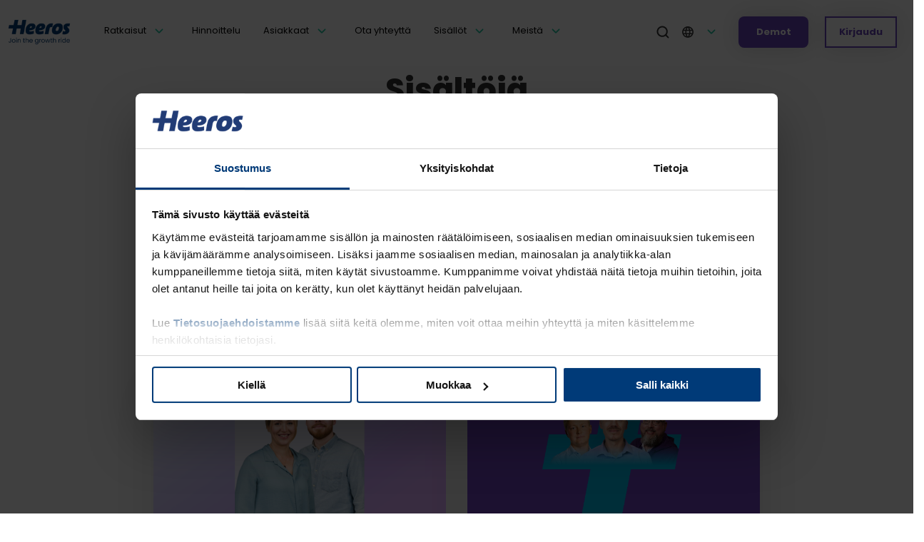

--- FILE ---
content_type: text/html; charset=UTF-8
request_url: https://www.heeros.com/sisallot?topic=Webinaari
body_size: 27293
content:
<!doctype html><html lang="fi"><head>
    <meta charset="utf-8">
    <title>Asiantuntijasisällöt Heerokselta</title>
    <link rel="shortcut icon" href="https://www.heeros.com/hubfs/heeros_plus_favicon.ico">
    <link rel="apple-touch-icon" sizes="57x57" href="https://www.heeros.com/hubfs/raw_assets/public/Heeros%20DEV/images/icons/apple-icon-57x57.png">
    <link rel="apple-touch-icon" sizes="60x60" href="https://www.heeros.com/hubfs/raw_assets/public/Heeros%20DEV/images/icons/apple-icon-60x60.png">
    <link rel="apple-touch-icon" sizes="72x72" href="https://www.heeros.com/hubfs/raw_assets/public/Heeros%20DEV/images/icons/apple-icon-72x72.png">
    <link rel="apple-touch-icon" sizes="76x76" href="https://www.heeros.com/hubfs/raw_assets/public/Heeros%20DEV/images/icons/apple-icon-76x76.png">
    <link rel="apple-touch-icon" sizes="114x114" href="https://www.heeros.com/hubfs/raw_assets/public/Heeros%20DEV/images/icons/apple-icon-114x114.png">
    <link rel="apple-touch-icon" sizes="120x120" href="https://www.heeros.com/hubfs/raw_assets/public/Heeros%20DEV/images/icons/apple-icon-120x120.png">
    <link rel="apple-touch-icon" sizes="144x144" href="https://www.heeros.com/hubfs/raw_assets/public/Heeros%20DEV/images/icons/apple-icon-144x144.png">
    <link rel="apple-touch-icon" sizes="152x152" href="https://www.heeros.com/hubfs/raw_assets/public/Heeros%20DEV/images/icons/apple-icon-152x152.png">
    <link rel="apple-touch-icon" sizes="180x180" href="https://www.heeros.com/hubfs/raw_assets/public/Heeros%20DEV/images/icons/apple-icon-180x180.png">
    <link rel="icon" type="image/png" sizes="192x192" href="https://www.heeros.com/hubfs/raw_assets/public/Heeros%20DEV/images/icons/android-icon-192x192.png">
    <link rel="icon" type="image/png" sizes="32x32" href="https://www.heeros.com/hubfs/raw_assets/public/Heeros%20DEV/images/icons/favicon-32x32.png">
    <link rel="icon" type="image/png" sizes="96x96" href="https://www.heeros.com/hubfs/raw_assets/public/Heeros%20DEV/images/icons/favicon-96x96.png">
    <link rel="icon" type="image/png" sizes="16x16" href="https://www.heeros.com/hubfs/raw_assets/public/Heeros%20DEV/images/icons/favicon-16x16.png">
    <link rel="preconnect" href="https://fonts.googleapis.com">   
    <link rel="preconnect" href="https://fonts.googleapis.com">
    <link rel="preconnect" href="https://fonts.gstatic.com" crossorigin>
    <link href="https://fonts.googleapis.com/css2?family=Poppins:wght@700;800&amp;display=swap" rel="stylesheet">
    <link rel="preload" as="style" href="https://fonts.googleapis.com/css2?family=Poppins:wght@700;800&amp;display=swap" onload="this.onload=null;this.rel='stylesheet'">
    <noscript><link rel="stylesheet" href="https://fonts.googleapis.com/css2?family=Poppins:wght@700;800&amp;display=swap"></noscript>

    <link rel="preconnect" href="https://fonts.googleapis.com">
    <link rel="preconnect" href="https://fonts.gstatic.com" crossorigin>
    
    <link rel="preload" as="style" href="https://fonts.googleapis.com/css2?family=Poppins:wght@600&amp;display=swap" onload="this.onload=null;this.rel='stylesheet'">
    <noscript><link rel="stylesheet" href="https://fonts.googleapis.com/css2?family=Poppins:wght@600&amp;display=swap"></noscript>

    <link rel="manifest" href="https://www.heeros.com/hubfs/raw_assets/public/Heeros%20DEV/images/icons/manifest.json">
    <meta name="msapplication-TileColor" content="#ffffff">
    <meta name="msapplication-TileImage" content="//2619773.fs1.hubspotusercontent-na1.net/hubfs/2619773/raw_assets/public/Heeros%20DEV/images/icons/ms-icon-144x144.png">
    <meta name="theme-color" content="#ffffff">

    <meta name="description" content="Asiatuntijasisältöä liiketoimintasi tueksi - blogiartikkeleita, tulevia ja menneitä webinaareja ja oppaita. Opi lisää liiketoiminnan sujuvoittamisesta!">
    <link href="https://fonts.googleapis.com/css?family=Open+Sans:300,400,600,700,800" rel="stylesheet" type="text/css">
    
    
    
    
    
    <meta name="viewport" content="width=device-width, initial-scale=1">

    <script src="/hs/hsstatic/jquery-libs/static-1.1/jquery/jquery-1.7.1.js"></script>
<script>hsjQuery = window['jQuery'];</script>
    <meta property="og:description" content="Asiatuntijasisältöä liiketoimintasi tueksi - blogiartikkeleita, tulevia ja menneitä webinaareja ja oppaita. Opi lisää liiketoiminnan sujuvoittamisesta!">
    <meta property="og:title" content="Asiantuntijasisällöt Heerokselta">
    <meta name="twitter:description" content="Asiatuntijasisältöä liiketoimintasi tueksi - blogiartikkeleita, tulevia ja menneitä webinaareja ja oppaita. Opi lisää liiketoiminnan sujuvoittamisesta!">
    <meta name="twitter:title" content="Asiantuntijasisällöt Heerokselta">

    

    
    <style>
a.cta_button{-moz-box-sizing:content-box !important;-webkit-box-sizing:content-box !important;box-sizing:content-box !important;vertical-align:middle}.hs-breadcrumb-menu{list-style-type:none;margin:0px 0px 0px 0px;padding:0px 0px 0px 0px}.hs-breadcrumb-menu-item{float:left;padding:10px 0px 10px 10px}.hs-breadcrumb-menu-divider:before{content:'›';padding-left:10px}.hs-featured-image-link{border:0}.hs-featured-image{float:right;margin:0 0 20px 20px;max-width:50%}@media (max-width: 568px){.hs-featured-image{float:none;margin:0;width:100%;max-width:100%}}.hs-screen-reader-text{clip:rect(1px, 1px, 1px, 1px);height:1px;overflow:hidden;position:absolute !important;width:1px}
</style>

<link rel="stylesheet" href="https://www.heeros.com/hubfs/hub_generated/template_assets/1/130158055541/1768376872771/template_layout.min.css">
<link rel="stylesheet" href="https://www.heeros.com/hubfs/hub_generated/template_assets/1/130158085184/1768376890619/template_main.min.css">
<link rel="stylesheet" href="https://www.heeros.com/hubfs/hub_generated/template_assets/1/130158055542/1768376889069/template_theme-overrides.css">
<link rel="stylesheet" href="https://www.heeros.com/hubfs/hub_generated/module_assets/1/130157947234/1744214750917/module_Header_logo.min.css">
<link rel="stylesheet" href="https://www.heeros.com/hubfs/hub_generated/module_assets/1/131500638117/1744214778926/module_Main_navigation.min.css">
<link rel="stylesheet" href="https://www.heeros.com/hubfs/hub_generated/module_assets/1/132400868455/1744214792253/module_search_input.min.css">
<link rel="stylesheet" href="https://www.heeros.com/hubfs/hub_generated/module_assets/1/130157947241/1744214754868/module_langSwitcherModule.min.css">
<link rel="stylesheet" href="https://www.heeros.com/hubfs/hub_generated/module_assets/1/138912211532/1744214930021/module_Login_urls.min.css">
<link rel="stylesheet" href="https://www.heeros.com/hubfs/hub_generated/module_assets/1/134587371683/1744214807840/module_Title_text.min.css">
<link rel="stylesheet" href="https://www.heeros.com/hubfs/hub_generated/module_assets/1/135052824322/1744214814067/module_Resource_listing.min.css">
<link rel="stylesheet" href="https://www.heeros.com/hubfs/hub_generated/module_assets/1/131025716918/1744214770089/module_Subscribe_to_newsletter.min.css">
<link rel="stylesheet" href="https://www.heeros.com/hubfs/hub_generated/module_assets/1/131177947257/1744214774534/module_Footer.min.css">
<style>
  @font-face {
    font-family: "Poppins";
    font-weight: 400;
    font-style: normal;
    font-display: swap;
    src: url("/_hcms/googlefonts/Poppins/regular.woff2") format("woff2"), url("/_hcms/googlefonts/Poppins/regular.woff") format("woff");
  }
  @font-face {
    font-family: "Poppins";
    font-weight: 700;
    font-style: normal;
    font-display: swap;
    src: url("/_hcms/googlefonts/Poppins/700.woff2") format("woff2"), url("/_hcms/googlefonts/Poppins/700.woff") format("woff");
  }
</style>

<!-- Editor Styles -->
<style id="hs_editor_style" type="text/css">
.dnd_area-row-0-max-width-section-centering > .row-fluid {
  max-width: 1440px !important;
  margin-left: auto !important;
  margin-right: auto !important;
}
.dnd_area-row-2-force-full-width-section > .row-fluid {
  max-width: none !important;
}
/* HubSpot Styles (default) */
.dnd_area-row-0-padding {
  padding-top: 100px !important;
  padding-bottom: 0px !important;
}
.dnd_area-row-1-padding {
  padding-top: 0px !important;
}
</style>
    

    
<!--  Added by GoogleTagManager integration -->
<script>
var _hsp = window._hsp = window._hsp || [];
window.dataLayer = window.dataLayer || [];
function gtag(){dataLayer.push(arguments);}

var useGoogleConsentModeV2 = true;
var waitForUpdateMillis = 1000;



var hsLoadGtm = function loadGtm() {
    if(window._hsGtmLoadOnce) {
      return;
    }

    if (useGoogleConsentModeV2) {

      gtag('set','developer_id.dZTQ1Zm',true);

      gtag('consent', 'default', {
      'ad_storage': 'denied',
      'analytics_storage': 'denied',
      'ad_user_data': 'denied',
      'ad_personalization': 'denied',
      'wait_for_update': waitForUpdateMillis
      });

      _hsp.push(['useGoogleConsentModeV2'])
    }

    (function(w,d,s,l,i){w[l]=w[l]||[];w[l].push({'gtm.start':
    new Date().getTime(),event:'gtm.js'});var f=d.getElementsByTagName(s)[0],
    j=d.createElement(s),dl=l!='dataLayer'?'&l='+l:'';j.async=true;j.src=
    'https://www.googletagmanager.com/gtm.js?id='+i+dl;f.parentNode.insertBefore(j,f);
    })(window,document,'script','dataLayer','GTM-TXX56GF');

    window._hsGtmLoadOnce = true;
};

_hsp.push(['addPrivacyConsentListener', function(consent){
  if(consent.allowed || (consent.categories && consent.categories.analytics)){
    hsLoadGtm();
  }
}]);

</script>

<!-- /Added by GoogleTagManager integration -->

    <link rel="canonical" href="https://www.heeros.com/sisallot">

<meta name="facebook-domain-verification" content="kiv8vpcanxe1ngufl12p4qnjej3k2h">
<script>
  var _hsp = (window._hsp = window._hsp || []);
  _hsp.push([
    "addPrivacyConsentListener",
    function (consent) {
      if (consent.allowed) {
        window.ldfdr = window.ldfdr || {};
        (function (d, s, ss, fs) {
          fs = d.getElementsByTagName(s)[0];
          function ce(src) {
            var cs = d.createElement(s);
            cs.src = src;
            setTimeout(function () {
              fs.parentNode.insertBefore(cs, fs);
            }, 1);
          }
          ce(ss);
        })(
          document,
          "script",
          "https://sc.lfeeder.com/lftracker_v1_lAxoEaKyONB7OYGd.js"
        );
      }
    },
  ]);
</script>


<meta property="og:image" content="https://www.heeros.com/hubfs/Icons,%20logos%20and%20other%20general%20visuals%20-%202023%20website/Generic%20featured%20images%20with%20figure%20illustrations/Software%20installation-featured.png">
<meta property="og:image:width" content="1200">
<meta property="og:image:height" content="628">

<meta name="twitter:image" content="https://www.heeros.com/hubfs/Icons,%20logos%20and%20other%20general%20visuals%20-%202023%20website/Generic%20featured%20images%20with%20figure%20illustrations/Software%20installation-featured.png">


<meta property="og:url" content="https://www.heeros.com/sisallot">
<meta name="twitter:card" content="summary_large_image">
<meta http-equiv="content-language" content="fi">
<link rel="alternate" hreflang="en" href="https://www.heeros.com/en/resources">
<link rel="alternate" hreflang="fi" href="https://www.heeros.com/sisallot">






    
  <meta name="generator" content="HubSpot"></head>
  <body>
<!--  Added by GoogleTagManager integration -->
<noscript><iframe src="https://www.googletagmanager.com/ns.html?id=GTM-TXX56GF" height="0" width="0" style="display:none;visibility:hidden"></iframe></noscript>

<!-- /Added by GoogleTagManager integration -->

    <div class="body-wrapper   hs-content-id-137391579670 hs-site-page page ">
      <div id="overlay">
      </div>
      
      <div data-global-resource-path="Heeros DEV/templates/partials/header.html">
<header class="header-group" id="menuBg">
  <div class="header__container">
   <div id="hs_cos_wrapper_Logo" class="hs_cos_wrapper hs_cos_wrapper_widget hs_cos_wrapper_type_module" style="" data-hs-cos-general-type="widget" data-hs-cos-type="module">


<div class="header-logo">
  <a href="https://www.heeros.com"><img src="https://www.heeros.com/hs-fs/hubfs/Dev%20assets%202023/Logo_Blue_with-slogan_150ppi.png?width=376&amp;height=87&amp;name=Logo_Blue_with-slogan_150ppi.png" alt="Heeros logo - Join the growth ride" width="376" height="87" srcset="https://www.heeros.com/hs-fs/hubfs/Dev%20assets%202023/Logo_Blue_with-slogan_150ppi.png?width=188&amp;height=44&amp;name=Logo_Blue_with-slogan_150ppi.png 188w, https://www.heeros.com/hs-fs/hubfs/Dev%20assets%202023/Logo_Blue_with-slogan_150ppi.png?width=376&amp;height=87&amp;name=Logo_Blue_with-slogan_150ppi.png 376w, https://www.heeros.com/hs-fs/hubfs/Dev%20assets%202023/Logo_Blue_with-slogan_150ppi.png?width=564&amp;height=131&amp;name=Logo_Blue_with-slogan_150ppi.png 564w, https://www.heeros.com/hs-fs/hubfs/Dev%20assets%202023/Logo_Blue_with-slogan_150ppi.png?width=752&amp;height=174&amp;name=Logo_Blue_with-slogan_150ppi.png 752w, https://www.heeros.com/hs-fs/hubfs/Dev%20assets%202023/Logo_Blue_with-slogan_150ppi.png?width=940&amp;height=218&amp;name=Logo_Blue_with-slogan_150ppi.png 940w, https://www.heeros.com/hs-fs/hubfs/Dev%20assets%202023/Logo_Blue_with-slogan_150ppi.png?width=1128&amp;height=261&amp;name=Logo_Blue_with-slogan_150ppi.png 1128w" sizes="(max-width: 376px) 100vw, 376px"></a>
</div>
</div>
    <nav class="header-main-menu-area" data-language="fi">
      <div class="header-container-wrapper">
        <div class="menu-container">
          <div id="hs_cos_wrapper_module_169288009887571" class="hs_cos_wrapper hs_cos_wrapper_widget hs_cos_wrapper_type_module" style="" data-hs-cos-general-type="widget" data-hs-cos-type="module"><nav class="nav" aria-label="main menu">
  <ul class="nav__main-menu">
    
    <li role="heading" aria-level="2" class="nav__main-menu--link has-child ">
      <a class="nav__main-menu--link-name" href="https://www.heeros.com/ratkaisut">Ratkaisut</a>
      
        <button style="text-align: center;" id="handle-1-1" class="sub-menu-toggle" aria-label="Open submenu" aria-expanded="false" aria-controls="level-1-1">
        <svg class="main-caret" width="16" height="7" viewbox="0 0 16 10" fill="none" xmlns="http://www.w3.org/2000/svg">
          <path fill-rule="evenodd" clip-rule="evenodd" d="M0.616117 0.866117C1.10427 0.377961 1.89573 0.377961 2.38388 0.866117L8 6.48223L13.6161 0.866117C14.1043 0.377961 14.8957 0.377961 15.3839 0.866117C15.872 1.35427 15.872 2.14573 15.3839 2.63388L8.88388 9.13388C8.39573 9.62204 7.60427 9.62204 7.11612 9.13388L0.616117 2.63388C0.127961 2.14573 0.127961 1.35427 0.616117 0.866117Z" fill="#20C6A1"></path>
        </svg>
       </button>
      
      
        <div id="level-1-1" role="region" class="nav__sub-menu" aria-labelledby="handle-1-1" style="overflow: hidden; display: none;">
          <div id="nav-bg">
          </div>
          <div class="content-wrapper">
            <div class="nav__sub-menu--first">
              <div class="nav__sub-menu--group">
                
                  <div class="nav__sub-menu--link  has-child active">
                    
                    <div class="nav__sub-menu--link-wrap">
                      
                        <h5>Ohjelmistot</h5>
                      
                      
                        <button id="handle-3-1" class="sub-menu-toggle" aria-label="Open submenu" aria-expanded="false" aria-controls="level-2-1">
                          <svg class="main-caret" width="16" height="7" viewbox="0 0 16 10" fill="none" xmlns="http://www.w3.org/2000/svg">
                            <path fill-rule="evenodd" clip-rule="evenodd" d="M0.616117 0.866117C1.10427 0.377961 1.89573 0.377961 2.38388 0.866117L8 6.48223L13.6161 0.866117C14.1043 0.377961 14.8957 0.377961 15.3839 0.866117C15.872 1.35427 15.872 2.14573 15.3839 2.63388L8.88388 9.13388C8.39573 9.62204 7.60427 9.62204 7.11612 9.13388L0.616117 2.63388C0.127961 2.14573 0.127961 1.35427 0.616117 0.866117Z" fill="#333333" />
                          </svg>                                                              
                        </button>
                      
                    </div>
                    
                    
                      <div id="level-2-1" role="region" class="nav__sub-menu-third " aria-labelledby="handle-2-1" style="display:grid;">
                      
                        <div class="nav__sub-menu-third--inner">
                          
                          
                            
                            <a class="thirdlevel-link" href="https://www.heeros.com/ratkaisut/taloushallinto-ohjelmat">Taloushallintoon</a>
                          
                          
                            <a href="https://www.heeros.com/ratkaisut/taloushallinto-ohjelmat/myyntilaskut">Myyntilaskut</a>
                          
                            <a href="https://www.heeros.com/ratkaisut/taloushallinto-ohjelmat/ostolaskujen-kasittely">Ostolaskut</a>
                          
                            <a href="https://www.heeros.com/ratkaisut/taloushallinto-ohjelmat/sahkoinen-arkistointi">Arkisto</a>
                          
                            <a href="https://www.heeros.com/ratkaisut/taloushallinto-ohjelmat/kirjanpito-ohjelma">Kirjanpito-ohjelma</a>
                          
                          
                            
                            <a class="sub_item-last_link" href="https://www.heeros.com/ratkaisut/taloushallinto-ohjelmat">Katso kaikki</a>
                            
                          
                        </div>
                        
                        <div class="nav__sub-menu-third--inner has_cards">
                          
                            
                              
                              
                              <a class="thirdlevel-link" href="https://www.heeros.com/ratkaisut/psa-toiminnanohjausjarjestelma">
                                Toiminnanohjaukseen 
                              </a>
                            
                            
                              <a href="https://www.heeros.com/ratkaisut/psa-toiminnanohjausjarjestelma">PSA</a>
                            
                              <a href="https://www.heeros.com/integraatiot/toiminnanohjaukseen/psa">PSA-integraatiot</a>
                            
                              <a href=""></a>
                            
                              <a href="https://www.heeros.com/ratkaisut/psa-toiminnanohjausjarjestelma/raportointi">UUTTA - PSA:n raportointi</a>
                            
                            
                          
                        </div>
                        <div class="nav__sub-menu-third--inner has_cards">
                             
                          
                          
                          
                              
                              <a class="thirdlevel-link" href="https://www.heeros.com/ratkaisut/palkka-ja-henkilostohallinto">
                                Palkka- ja henkilöstöhallintoon
                              </a>
                          
                              
                                <a href="https://www.heeros.com/ratkaisut/palkka-ja-henkilostohallinto/hr-jarjestelma">HR-järjestelmä</a>
                              
                                <a href="https://www.heeros.com/ratkaisut/palkka-ja-henkilostohallinto/epalkat-palkanlaskentaohjelma">ePalkat</a>
                              
                                <a href="https://www.heeros.com/ratkaisut/palkka-ja-henkilostohallinto/ontime-tyoaikaraportointi">Työaikaraportointi</a>
                              
                              
                          
                        </div>
                      </div>
                    
                  </div>
                
                  <div class="nav__sub-menu--link  has-child">
                    
                    <div class="nav__sub-menu--link-wrap">
                      
                        <h5>Integraatiot</h5>
                      
                      
                        <button id="handle-3-2" class="sub-menu-toggle" aria-label="Open submenu" aria-expanded="false" aria-controls="level-2-2">
                          <svg class="main-caret" width="16" height="7" viewbox="0 0 16 10" fill="none" xmlns="http://www.w3.org/2000/svg">
                            <path fill-rule="evenodd" clip-rule="evenodd" d="M0.616117 0.866117C1.10427 0.377961 1.89573 0.377961 2.38388 0.866117L8 6.48223L13.6161 0.866117C14.1043 0.377961 14.8957 0.377961 15.3839 0.866117C15.872 1.35427 15.872 2.14573 15.3839 2.63388L8.88388 9.13388C8.39573 9.62204 7.60427 9.62204 7.11612 9.13388L0.616117 2.63388C0.127961 2.14573 0.127961 1.35427 0.616117 0.866117Z" fill="#333333" />
                          </svg>                                                              
                        </button>
                      
                    </div>
                    
                    
                      <div id="level-2-2" role="region" class="nav__sub-menu-third " aria-labelledby="handle-2-2">
                      
                        <div class="nav__sub-menu-third--inner">
                          
                          
                            
                            <a class="thirdlevel-link" href="https://www.heeros.com/integraatiot/taloushallintoon">Taloushallintoon</a>
                          
                          
                            <a href="https://www.heeros.com/integraatiot/taloushallintoon">Katso kaikki</a>
                          
                            <a href="https://www.heeros.com/integraatiot/toiminnanohjaukseen/erp-connector">ERP connector</a>
                          
                          
                        </div>
                        
                        <div class="nav__sub-menu-third--inner has_cards">
                          
                            
                              
                              
                              <a class="thirdlevel-link" href="https://www.heeros.com/integraatiot/toiminnanohjaukseen">
                                Toiminnanohjaukseen
                              </a>
                            
                            
                              <a href="https://www.heeros.com/integraatiot/toiminnanohjaukseen/psa">PSA-integraatiot</a>
                            
                              <a href="https://www.heeros.com/integraatiot/toiminnanohjaukseen/psa/procountor">PSA &amp; Finago Procountor</a>
                            
                              <a href="https://www.heeros.com/integraatiot/toiminnanohjaukseen/psa/hubspot">PSA &amp; Hubspot</a>
                            
                              <a href="https://www.heeros.com/integraatiot/toiminnanohjaukseen/erp-connector">ERP connector</a>
                            
                            
                          
                        </div>
                        <div class="nav__sub-menu-third--inner has_cards">
                             
                          
                          
                          
                              
                              <a class="thirdlevel-link" href="https://www.heeros.com/integraatiot/palkka-ja-henkilostohallintoon">
                                Henkilöstö- ja palkkahallintoon
                              </a>
                          
                              
                                <a href="https://www.heeros.com/integraatiot/finago-hr-easy">Finago HR easy -integraatiot</a>
                              
                                <a href="https://www.heeros.com/integraatiot/palkka-ja-henkilostohallintoon">Finago ePalkat-integraatiot</a>
                              
                              
                          
                        </div>
                      </div>
                    
                  </div>
                
                  <div class="nav__sub-menu--link  has-child">
                    
                    <div class="nav__sub-menu--link-wrap">
                      
                        <a href="https://www.heeros.com/palvelut"><h5>Palvelut</h5></a>                      
                      
                      
                        <button id="handle-3-3" class="sub-menu-toggle" aria-label="Open submenu" aria-expanded="false" aria-controls="level-2-3">
                          <svg class="main-caret" width="16" height="7" viewbox="0 0 16 10" fill="none" xmlns="http://www.w3.org/2000/svg">
                            <path fill-rule="evenodd" clip-rule="evenodd" d="M0.616117 0.866117C1.10427 0.377961 1.89573 0.377961 2.38388 0.866117L8 6.48223L13.6161 0.866117C14.1043 0.377961 14.8957 0.377961 15.3839 0.866117C15.872 1.35427 15.872 2.14573 15.3839 2.63388L8.88388 9.13388C8.39573 9.62204 7.60427 9.62204 7.11612 9.13388L0.616117 2.63388C0.127961 2.14573 0.127961 1.35427 0.616117 0.866117Z" fill="#333333" />
                          </svg>                                                              
                        </button>
                      
                    </div>
                    
                    
                      <div id="level-2-3" role="region" class="nav__sub-menu-third " aria-labelledby="handle-2-3">
                      
                        <div class="nav__sub-menu-third--inner">
                          
                            <p>
                              
                            </p>
                          
                          
                            <a href="https://www.heeros.com/palvelut/kayttoonotto-ja-koulutukset">Käyttöönotto, koulutukset ja lisäpalvelut</a>
                          
                            <a href="https://www.heeros.com/palvelut/asiakastuki">Asiakastuki</a>
                          
                            <a href="https://www.heeros.com/palvelut/asiakkuuksien-hoitaminen">Asiakkuuksien hoitaminen</a>
                          
                          
                        </div>
                        
                        <div class="nav__sub-menu-third--inner has_cards">
                          
                            
                            <a href="https://www.heeros.com/tapahtumat-ja-webinaarit/finago-psa-demo" alt="Ilmoittaudu Finago PSA -demowebinaariin link">
                              <div class="nav__sub-menu-card">
                                <div class="nav__sub-menu-card-bg" style="background-image:url('https://www.heeros.com/hubfs/Juuso-Saara-webinaari-hubdb1.png');">
                                </div>
                                <div class="nav__sub-menu-card-text">
                                  <p>
                                    Ilmoittaudu Finago PSA -demowebinaariin
                                  </p>
                                </div>
                              </div>
                            </a>
                            
                          
                        </div>
                        <div class="nav__sub-menu-third--inner has_cards">
                            
                            
                            <div class="nav__sub-menu-card">
                              <a href="https://www.heeros.com/ladattavat-materiaalit/hr-kalenteri" alt="Lataa HR-kalenteri 2026 link">
                                <div class="nav__sub-menu-card-bg" style="background-image:url('https://www.heeros.com/hubfs/hr-kalenteri-featured%20image.png');">
                                </div>
                                <div class="nav__sub-menu-card-text">
                                  <p>
                                    Lataa HR-kalenteri 2026
                                  </p>
                                </div>
                              </a>
                              </div>
                              <div class="nav__sub-menu-news_card">
                                  <div class="nav__sub-menu-card-text">
                                    
                                    <div style="display: flex; margin: auto; flex-flow: column;">
                                      <img src="https://www.heeros.com/hs-fs/hubfs/Dev%20assets%202023/bg.png?width=105&amp;height=76&amp;name=bg.png" alt="bg" width="105" height="76" loading="lazy" style="height: auto; max-width: 100%; width: 105px;" srcset="https://www.heeros.com/hs-fs/hubfs/Dev%20assets%202023/bg.png?width=53&amp;height=38&amp;name=bg.png 53w, https://www.heeros.com/hs-fs/hubfs/Dev%20assets%202023/bg.png?width=105&amp;height=76&amp;name=bg.png 105w, https://www.heeros.com/hs-fs/hubfs/Dev%20assets%202023/bg.png?width=158&amp;height=114&amp;name=bg.png 158w, https://www.heeros.com/hs-fs/hubfs/Dev%20assets%202023/bg.png?width=210&amp;height=152&amp;name=bg.png 210w, https://www.heeros.com/hs-fs/hubfs/Dev%20assets%202023/bg.png?width=263&amp;height=190&amp;name=bg.png 263w, https://www.heeros.com/hs-fs/hubfs/Dev%20assets%202023/bg.png?width=315&amp;height=228&amp;name=bg.png 315w" sizes="(max-width: 105px) 100vw, 105px">
<p>&nbsp;</p>
                                    </div>
                                    
                                  </div>
                                </div>
                            
                            
                        </div>
                      </div>
                    
                  </div>
                
              </div>
            </div>
          </div>
        </div>
      
    <span class="mobile-border"></span>
    </li>
    
    <li role="heading" aria-level="2" class="nav__main-menu--link ">
      <a class="nav__main-menu--link-name" href="https://www.heeros.com/hinnoittelu/toiminnanohjaukseen">Hinnoittelu</a>
      
      
    <span class="mobile-border"></span>
    </li>
    
    <li role="heading" aria-level="2" class="nav__main-menu--link has-child ">
      <a class="nav__main-menu--link-name" href="https://www.heeros.com/asiakkaitamme">Asiakkaat</a>
      
        <button style="text-align: center;" id="handle-1-3" class="sub-menu-toggle" aria-label="Open submenu" aria-expanded="false" aria-controls="level-1-3">
        <svg class="main-caret" width="16" height="7" viewbox="0 0 16 10" fill="none" xmlns="http://www.w3.org/2000/svg">
          <path fill-rule="evenodd" clip-rule="evenodd" d="M0.616117 0.866117C1.10427 0.377961 1.89573 0.377961 2.38388 0.866117L8 6.48223L13.6161 0.866117C14.1043 0.377961 14.8957 0.377961 15.3839 0.866117C15.872 1.35427 15.872 2.14573 15.3839 2.63388L8.88388 9.13388C8.39573 9.62204 7.60427 9.62204 7.11612 9.13388L0.616117 2.63388C0.127961 2.14573 0.127961 1.35427 0.616117 0.866117Z" fill="#20C6A1"></path>
        </svg>
       </button>
      
      
        <div id="level-1-3" role="region" class="nav__sub-menu" aria-labelledby="handle-1-3" style="overflow: hidden; display: none;">
          <div id="nav-bg">
          </div>
          <div class="content-wrapper">
            <div class="nav__sub-menu--first">
              <div class="nav__sub-menu--group">
                
                  <div class="nav__sub-menu--link  has-child active">
                    
                    <div class="nav__sub-menu--link-wrap">
                      
                        <h5>Toimialoittain</h5>
                      
                      
                        <button id="handle-3-1" class="sub-menu-toggle" aria-label="Open submenu" aria-expanded="false" aria-controls="level-2-1">
                          <svg class="main-caret" width="16" height="7" viewbox="0 0 16 10" fill="none" xmlns="http://www.w3.org/2000/svg">
                            <path fill-rule="evenodd" clip-rule="evenodd" d="M0.616117 0.866117C1.10427 0.377961 1.89573 0.377961 2.38388 0.866117L8 6.48223L13.6161 0.866117C14.1043 0.377961 14.8957 0.377961 15.3839 0.866117C15.872 1.35427 15.872 2.14573 15.3839 2.63388L8.88388 9.13388C8.39573 9.62204 7.60427 9.62204 7.11612 9.13388L0.616117 2.63388C0.127961 2.14573 0.127961 1.35427 0.616117 0.866117Z" fill="#333333" />
                          </svg>                                                              
                        </button>
                      
                    </div>
                    
                    
                      <div id="level-2-1" role="region" class="nav__sub-menu-third " aria-labelledby="handle-2-1" style="display:grid;">
                      
                        <div class="nav__sub-menu-third--inner">
                          
                            <p>
                              
                            </p>
                          
                          
                            <a href="https://www.heeros.com/asiakkaitamme/teollisuus">Teollisuus</a>
                          
                            <a href="https://www.heeros.com/asiakkaitamme/tukkukauppa">Tukkukauppa</a>
                          
                            <a href="https://www.heeros.com/asiakkaitamme/yksityinen-oppilaitos">Koulutus</a>
                          
                            <a href="https://www.heeros.com/asiakkaitamme/kuljetusyritys">Kuljetus</a>
                          
                            <a href="https://www.heeros.com/asiakkaitamme/kiinteistot-asiantuntijapalvelut">Kiinteistöpalvelut</a>
                          
                            <a href="https://www.heeros.com/asiakkaitamme/rahoitus-asiantuntijapalvelut">Rahoitus</a>
                          
                          
                        </div>
                        
                        <div class="nav__sub-menu-third--inner ">
                          
                            
                              
                              
                              <a class="thirdlevel-link" href="">
                                
                              </a>
                            
                            
                              <a href="https://www.heeros.com/asiakkaitamme/insinooritoimisto">Insinööritoimistot</a>
                            
                              <a href="https://www.heeros.com/asiakkaitamme/markkinointitoimisto-mainostoimisto">Mainonta ja markkinointi</a>
                            
                            
                          
                        </div>
                        <div class="nav__sub-menu-third--inner ">
                             
                          
                          
                          
                              
                              <a class="thirdlevel-link" href="">
                                
                              </a>
                          
                              
                                <a href="https://www.heeros.com/asiakkaitamme/tilitoimistot/heeros-tilitoimistot">Tilitoimistot</a>
                              
                              
                          
                        </div>
                      </div>
                    
                  </div>
                
                  <div class="nav__sub-menu--link ">
                    
                    <div class="nav__sub-menu--link-wrap">
                      
                        <a href="https://www.heeros.com/asiakkaitamme/kansainvaliset-yritykset"><h5>Kansainväliset yritykset</h5></a>                      
                      
                      
                    </div>
                    
                    
                  </div>
                
                  <div class="nav__sub-menu--link ">
                    
                    <div class="nav__sub-menu--link-wrap">
                      
                        <a href="https://www.heeros.com/asiakkaitamme"><h5>Asiakastarinat</h5></a>                      
                      
                      
                    </div>
                    
                    
                  </div>
                
              </div>
            </div>
          </div>
        </div>
      
    <span class="mobile-border"></span>
    </li>
    
    <li role="heading" aria-level="2" class="nav__main-menu--link ">
      <a class="nav__main-menu--link-name" href="https://www.heeros.com/ota-yhteytta">Ota yhteyttä</a>
      
      
    <span class="mobile-border"></span>
    </li>
    
    <li role="heading" aria-level="2" class="nav__main-menu--link has-child ">
      <a class="nav__main-menu--link-name" href="https://www.heeros.com/sisallot">Sisällöt</a>
      
        <button style="text-align: center;" id="handle-1-5" class="sub-menu-toggle" aria-label="Open submenu" aria-expanded="false" aria-controls="level-1-5">
        <svg class="main-caret" width="16" height="7" viewbox="0 0 16 10" fill="none" xmlns="http://www.w3.org/2000/svg">
          <path fill-rule="evenodd" clip-rule="evenodd" d="M0.616117 0.866117C1.10427 0.377961 1.89573 0.377961 2.38388 0.866117L8 6.48223L13.6161 0.866117C14.1043 0.377961 14.8957 0.377961 15.3839 0.866117C15.872 1.35427 15.872 2.14573 15.3839 2.63388L8.88388 9.13388C8.39573 9.62204 7.60427 9.62204 7.11612 9.13388L0.616117 2.63388C0.127961 2.14573 0.127961 1.35427 0.616117 0.866117Z" fill="#20C6A1"></path>
        </svg>
       </button>
      
      
        <div id="level-1-5" role="region" class="nav__sub-menu" aria-labelledby="handle-1-5" style="overflow: hidden; display: none;">
          <div id="nav-bg">
          </div>
          <div class="content-wrapper">
            <div class="nav__sub-menu--first">
              <div class="nav__sub-menu--group">
                
                  <div class="nav__sub-menu--link  has-child active">
                    
                    <!-- -->
                    
                    
                      <div id="level-2-1" role="region" class="nav__sub-menu-third special-content" aria-labelledby="handle-2-1" style="display:grid;">
                      
                        <div class="specialty-grid">
                        
                          <div class="nav__sub-menu-third--inner desktop">
                            <div class="nav-specialty">
                                <div id="hs_cos_wrapper_module_169288009887571_" class="hs_cos_wrapper hs_cos_wrapper_widget hs_cos_wrapper_type_inline_rich_text" style="" data-hs-cos-general-type="widget" data-hs-cos-type="inline_rich_text" data-hs-cos-field="specialty_content_text"><h5><a href="https://www.heeros.com/sisallot?&amp;topic=Blogi" rel="noopener">Blogi</a></h5>
<p>Vinkkejä ja näkemyksiä taloushallintoon, asiantuntijayritysten toiminnanohjaukseen sekä palkka- ja henkilöstöhallintoon.</p></div>
                            </div>
                          </div>
                        
                          <div class="nav__sub-menu-third--inner desktop">
                            <div class="nav-specialty">
                                <div id="hs_cos_wrapper_module_169288009887571_" class="hs_cos_wrapper hs_cos_wrapper_widget hs_cos_wrapper_type_inline_rich_text" style="" data-hs-cos-general-type="widget" data-hs-cos-type="inline_rich_text" data-hs-cos-field="specialty_content_text"><h5><a href="https://www.heeros.com/sisallot?&amp;topic=Webinaari" rel="noopener">Webinaarit</a></h5>
<p>Ilmoittaudu mukaan tuleviin webinaareihin ja tapahtumiin tai katso tallenteita aiemmista.</p></div>
                            </div>
                          </div>
                        
                          <div class="nav__sub-menu-third--inner desktop">
                            <div class="nav-specialty">
                                <div id="hs_cos_wrapper_module_169288009887571_" class="hs_cos_wrapper hs_cos_wrapper_widget hs_cos_wrapper_type_inline_rich_text" style="" data-hs-cos-general-type="widget" data-hs-cos-type="inline_rich_text" data-hs-cos-field="specialty_content_text"><h5><a href="https://www.heeros.com/sisallot?&amp;topic=Ladattava%20materiaali" rel="noopener">Ladattavat materiaalit</a></h5>
<p>Tuote-esitteet, oppaat ja muut ladattaavat materiaalit.&nbsp;</p></div>
                            </div>
                          </div>
                        
                          <div class="nav__sub-menu-third--inner desktop">
                            <div class="nav-specialty">
                                <div id="hs_cos_wrapper_module_169288009887571_" class="hs_cos_wrapper hs_cos_wrapper_widget hs_cos_wrapper_type_inline_rich_text" style="" data-hs-cos-general-type="widget" data-hs-cos-type="inline_rich_text" data-hs-cos-field="specialty_content_text"><h5><a href="https://www.heeros.com/sisallot?&amp;topic=Muut" rel="noopener">Muut</a></h5>
<p>Videot ja muut sisällöt.</p></div>
                            </div>
                          </div>
                        
                          
                          <div class="nav__sub-menu-third--inner mobile">
                            <div class="nav-specialty">
                                <div id="hs_cos_wrapper_module_169288009887571_" class="hs_cos_wrapper hs_cos_wrapper_widget hs_cos_wrapper_type_inline_rich_text" style="" data-hs-cos-general-type="widget" data-hs-cos-type="inline_rich_text" data-hs-cos-field="specialty_content_text"><h5><a href="https://www-heeros-com.sandbox.hs-sites.com/fi/sisallot?&amp;topic=Blogi" rel="noopener">Blogi</a></h5></div>
                            </div>
                          </div>
                        
                          <div class="nav__sub-menu-third--inner mobile">
                            <div class="nav-specialty">
                                <div id="hs_cos_wrapper_module_169288009887571_" class="hs_cos_wrapper hs_cos_wrapper_widget hs_cos_wrapper_type_inline_rich_text" style="" data-hs-cos-general-type="widget" data-hs-cos-type="inline_rich_text" data-hs-cos-field="specialty_content_text"><h5><a href="https://www-heeros-com.sandbox.hs-sites.com/fi/sisallot?&amp;topic=Webinaari" rel="noopener">Tapahtumat ja webinaarit</a></h5></div>
                            </div>
                          </div>
                        
                          <div class="nav__sub-menu-third--inner mobile">
                            <div class="nav-specialty">
                                <div id="hs_cos_wrapper_module_169288009887571_" class="hs_cos_wrapper hs_cos_wrapper_widget hs_cos_wrapper_type_inline_rich_text" style="" data-hs-cos-general-type="widget" data-hs-cos-type="inline_rich_text" data-hs-cos-field="specialty_content_text"><h5><a href="https://www-heeros-com.sandbox.hs-sites.com/fi/sisallot?&amp;topic=Ladattava%20materiaali" rel="noopener">Ladattavat materiaalit</a></h5></div>
                            </div>
                          </div>
                        
                        </div>
                        
                        <div class="nav__sub-menu-third--inner has_cards">
                          
                            
                            <a href="https://www.heeros.com/tapahtumat-ja-webinaarit/finago-psa-demo" alt="Ilmoittaudu Finago PSA -demowebinaariin link">
                              <div class="nav__sub-menu-card">
                                <div class="nav__sub-menu-card-bg" style="background-image:url('https://www.heeros.com/hubfs/Juuso-Saara-webinaari-hubdb1.png');">
                                </div>
                                <div class="nav__sub-menu-card-text">
                                  <p>
                                    Ilmoittaudu Finago PSA -demowebinaariin
                                  </p>
                                </div>
                              </div>
                            </a>
                            
                          
                        </div>
                        <div class="nav__sub-menu-third--inner has_cards">
                            
                            
                            <div class="nav__sub-menu-card">
                              <a href="https://www.heeros.com/ladattavat-materiaalit/hr-kalenteri" alt="Lataa HR-kalenteri 2026 link">
                                <div class="nav__sub-menu-card-bg" style="background-image:url('https://www.heeros.com/hubfs/hr-kalenteri-featured%20image.png');">
                                </div>
                                <div class="nav__sub-menu-card-text">
                                  <p>
                                    Lataa HR-kalenteri 2026
                                  </p>
                                </div>
                              </a>
                              </div>
                              <div class="nav__sub-menu-news_card">
                                  <div class="nav__sub-menu-card-text">
                                    
                                    <div style="display: flex; margin: auto; flex-flow: column;">
                                      <img src="https://www.heeros.com/hs-fs/hubfs/Dev%20assets%202023/bg.png?width=105&amp;height=76&amp;name=bg.png" alt="bg" width="105" height="76" loading="lazy" style="height: auto; max-width: 100%; width: 105px;" srcset="https://www.heeros.com/hs-fs/hubfs/Dev%20assets%202023/bg.png?width=53&amp;height=38&amp;name=bg.png 53w, https://www.heeros.com/hs-fs/hubfs/Dev%20assets%202023/bg.png?width=105&amp;height=76&amp;name=bg.png 105w, https://www.heeros.com/hs-fs/hubfs/Dev%20assets%202023/bg.png?width=158&amp;height=114&amp;name=bg.png 158w, https://www.heeros.com/hs-fs/hubfs/Dev%20assets%202023/bg.png?width=210&amp;height=152&amp;name=bg.png 210w, https://www.heeros.com/hs-fs/hubfs/Dev%20assets%202023/bg.png?width=263&amp;height=190&amp;name=bg.png 263w, https://www.heeros.com/hs-fs/hubfs/Dev%20assets%202023/bg.png?width=315&amp;height=228&amp;name=bg.png 315w" sizes="(max-width: 105px) 100vw, 105px">
<p>&nbsp;</p>
                                    </div>
                                    
                                  </div>
                                </div>
                            
                            
                        </div>
                      </div>
                    
                  </div>
                
              </div>
            </div>
          </div>
        </div>
      
    <span class="mobile-border"></span>
    </li>
    
    <li role="heading" aria-level="2" class="nav__main-menu--link has-child  last-item">
      <a class="nav__main-menu--link-name" href="https://www.heeros.com/tietoa-meista">Meistä</a>
      
        <button style="text-align: center;" id="handle-1-6" class="sub-menu-toggle" aria-label="Open submenu" aria-expanded="false" aria-controls="level-1-6">
        <svg class="main-caret" width="16" height="7" viewbox="0 0 16 10" fill="none" xmlns="http://www.w3.org/2000/svg">
          <path fill-rule="evenodd" clip-rule="evenodd" d="M0.616117 0.866117C1.10427 0.377961 1.89573 0.377961 2.38388 0.866117L8 6.48223L13.6161 0.866117C14.1043 0.377961 14.8957 0.377961 15.3839 0.866117C15.872 1.35427 15.872 2.14573 15.3839 2.63388L8.88388 9.13388C8.39573 9.62204 7.60427 9.62204 7.11612 9.13388L0.616117 2.63388C0.127961 2.14573 0.127961 1.35427 0.616117 0.866117Z" fill="#20C6A1"></path>
        </svg>
       </button>
      
      
        <div id="level-1-6" role="region" class="nav__sub-menu" aria-labelledby="handle-1-6" style="overflow: hidden; display: none;">
          <div id="nav-bg">
          </div>
          <div class="content-wrapper">
            <div class="nav__sub-menu--first">
              <div class="nav__sub-menu--group">
                
                  <div class="nav__sub-menu--link  has-child active">
                    
                    <div class="nav__sub-menu--link-wrap">
                      
                        <h5>Tietoa meistä</h5>
                      
                      
                        <button id="handle-3-1" class="sub-menu-toggle" aria-label="Open submenu" aria-expanded="false" aria-controls="level-2-1">
                          <svg class="main-caret" width="16" height="7" viewbox="0 0 16 10" fill="none" xmlns="http://www.w3.org/2000/svg">
                            <path fill-rule="evenodd" clip-rule="evenodd" d="M0.616117 0.866117C1.10427 0.377961 1.89573 0.377961 2.38388 0.866117L8 6.48223L13.6161 0.866117C14.1043 0.377961 14.8957 0.377961 15.3839 0.866117C15.872 1.35427 15.872 2.14573 15.3839 2.63388L8.88388 9.13388C8.39573 9.62204 7.60427 9.62204 7.11612 9.13388L0.616117 2.63388C0.127961 2.14573 0.127961 1.35427 0.616117 0.866117Z" fill="#333333" />
                          </svg>                                                              
                        </button>
                      
                    </div>
                    
                    
                      <div id="level-2-1" role="region" class="nav__sub-menu-third " aria-labelledby="handle-2-1" style="display:grid;">
                      
                        <div class="nav__sub-menu-third--inner">
                          
                          
                            
                            <a class="thirdlevel-link" href="https://www.heeros.com/tietoa-meista">Tietoa meistä - olemme osa Finagoa</a>
                          
                          
                            <a href="https://finago.com/life-at-finago/">Ura Finagolla</a>
                          
                            <a href="https://www.heeros.com/tietoa-meista/yhteistyokumppanit">Yhteistyökumppanit</a>
                          
                          
                        </div>
                        
                        <div class="nav__sub-menu-third--inner ">
                          
                            
                          
                        </div>
                        <div class="nav__sub-menu-third--inner ">
                            
                            
                            
                        </div>
                      </div>
                    
                  </div>
                
                  <div class="nav__sub-menu--link ">
                    
                    <div class="nav__sub-menu--link-wrap">
                      
                        <a href="https://www.heeros.com/sijoittajille"><h5>Sijoittajille</h5></a>                      
                      
                      
                    </div>
                    
                    
                  </div>
                
                  <div class="nav__sub-menu--link ">
                    
                    <div class="nav__sub-menu--link-wrap">
                      
                        <a href="https://www.heeros.com/tiedotteet/"><h5>Uutiset ja tiedotteet</h5></a>                      
                      
                      
                    </div>
                    
                    
                  </div>
                
              </div>
            </div>
          </div>
        </div>
      
    <span class="mobile-border"></span>
    </li>
    
         <div class="header-login-mobile" style="margin: 50px auto; position: relative;">
          <button id="desktop-login-button" class="login-button hs-button hs-button__login">
            
              Kirjaudu
            
          </button>
          <div class="login-content login-content-mobile" id="login-content-mobile">
          </div>
        </div>
  </ul>
</nav>
</div>
        </div>
        <div class="header-search">
          
          <button class="open-search" aria-label="Open search">
            <svg width="20" height="20" viewbox="0 0 20 20" fill="none" xmlns="http://www.w3.org/2000/svg">
              <path fill-rule="evenodd" clip-rule="evenodd" d="M9.16667 3.5C6.03705 3.5 3.5 6.03705 3.5 9.16667C3.5 12.2963 6.03705 14.8333 9.16667 14.8333C12.2963 14.8333 14.8333 12.2963 14.8333 9.16667C14.8333 6.03705 12.2963 3.5 9.16667 3.5ZM1.5 9.16667C1.5 4.93248 4.93248 1.5 9.16667 1.5C13.4008 1.5 16.8333 4.93248 16.8333 9.16667C16.8333 13.4008 13.4008 16.8333 9.16667 16.8333C4.93248 16.8333 1.5 13.4008 1.5 9.16667Z" fill="#333333" />
              <path fill-rule="evenodd" clip-rule="evenodd" d="M13.1679 13.1679C13.5584 12.7774 14.1916 12.7774 14.5821 13.1679L18.2071 16.7929C18.5976 17.1834 18.5976 17.8166 18.2071 18.2071C17.8166 18.5976 17.1834 18.5976 16.7929 18.2071L13.1679 14.5821C12.7774 14.1916 12.7774 13.5584 13.1679 13.1679Z" fill="#333333" />
            </svg>      
            <span><div id="hs_cos_wrapper_search_text" class="hs_cos_wrapper hs_cos_wrapper_widget hs_cos_wrapper_type_module widget-type-text" style="" data-hs-cos-general-type="widget" data-hs-cos-type="module"><span id="hs_cos_wrapper_search_text_" class="hs_cos_wrapper hs_cos_wrapper_widget hs_cos_wrapper_type_text" style="" data-hs-cos-general-type="widget" data-hs-cos-type="text">Haku</span></div></span>
          </button>
        <div class="search">
          <div class="header__search header--element">
            <div id="hs_cos_wrapper_search_input" class="hs_cos_wrapper hs_cos_wrapper_widget hs_cos_wrapper_type_module" style="" data-hs-cos-general-type="widget" data-hs-cos-type="module">




  




<div class="hs-search-field">
    <div class="hs-search-field__bar">
      <form data-hs-do-not-collect="true" action="/hs-search-results">
        
        <input type="text" class="hs-search-field__input" name="term" autocomplete="off" aria-label="Search" placeholder="Haku">

        
          <input type="hidden" name="type" value="SITE_PAGE">
        
        
          <input type="hidden" name="type" value="LANDING_PAGE">
        
        
          <input type="hidden" name="type" value="BLOG_POST">
          <input type="hidden" name="type" value="LISTING_PAGE">
        
        

        
      </form>
    </div>
    <ul class="hs-search-field__suggestions"></ul>
</div></div>
          </div>
          <button aria-label="Close search" class="close-search">✕</button>
        </div>
          
        </div>
        <div class="header-menu-language">
          <div id="hs_cos_wrapper_module_16693842552476" class="hs_cos_wrapper hs_cos_wrapper_widget hs_cos_wrapper_type_module" style="" data-hs-cos-general-type="widget" data-hs-cos-type="module"><div class="langselect">
    <button id="langselect-button" aria-label="select-language" class="langselect-button">
      <svg id="selected-img" xmlns="http://www.w3.org/2000/svg" width="20" height="21" viewbox="0 0 20 21" fill="none">
<rect width="20" height="21" fill="#F5F5F5" />
<g id="Front page" clip-path="url(#clip0_137_1181)">
<rect width="1440" height="6949" transform="translate(-1230 -31)" fill="white" />
<g id="Navigation" filter="url(#filter0_b_137_1181)">
<rect width="1440" height="82.8265" transform="translate(-1230 -31)" fill="white" fill-opacity="0.8" />
<g id="Group 1000000936">
<g id="Frame 1000000936">
<g id="Frame 1000000970">
<g id="Frame 1000000970_2">
<g id="language">
<mask id="mask0_137_1181" style="mask-type:alpha" maskunits="userSpaceOnUse" x="0" y="0" width="20" height="21">
<rect id="Bounding box" y="0.413086" width="20" height="20" fill="#D9D9D9" />
</mask>
<g mask="url(#mask0_137_1181)">
<path id="language_2" d="M10.0001 18.7464C8.86119 18.7464 7.7848 18.5277 6.77091 18.0902C5.75703 17.6527 4.87161 17.0554 4.11466 16.2985C3.35772 15.5415 2.7605 14.6561 2.323 13.6422C1.8855 12.6284 1.66675 11.552 1.66675 10.4131C1.66675 9.2603 1.8855 8.18044 2.323 7.17349C2.7605 6.16655 3.35772 5.2846 4.11466 4.52766C4.87161 3.77071 5.75703 3.17349 6.77091 2.73599C7.7848 2.29849 8.86119 2.07974 10.0001 2.07974C11.1529 2.07974 12.2327 2.29849 13.2397 2.73599C14.2466 3.17349 15.1286 3.77071 15.8855 4.52766C16.6424 5.2846 17.2397 6.16655 17.6772 7.17349C18.1147 8.18044 18.3334 9.2603 18.3334 10.4131C18.3334 11.552 18.1147 12.6284 17.6772 13.6422C17.2397 14.6561 16.6424 15.5415 15.8855 16.2985C15.1286 17.0554 14.2466 17.6527 13.2397 18.0902C12.2327 18.5277 11.1529 18.7464 10.0001 18.7464ZM10.0001 17.0381C10.3612 16.5381 10.6737 16.0172 10.9376 15.4756C11.2015 14.9339 11.4167 14.3575 11.5834 13.7464H8.41675C8.58342 14.3575 8.79869 14.9339 9.06258 15.4756C9.32647 16.0172 9.63897 16.5381 10.0001 17.0381ZM7.83341 16.7047C7.58341 16.2464 7.36466 15.7707 7.17716 15.2777C6.98966 14.7846 6.83341 14.2742 6.70841 13.7464H4.25008C4.65286 14.4409 5.15633 15.045 5.7605 15.5589C6.36466 16.0728 7.05564 16.4547 7.83341 16.7047ZM12.1667 16.7047C12.9445 16.4547 13.6355 16.0728 14.2397 15.5589C14.8438 15.045 15.3473 14.4409 15.7501 13.7464H13.2917C13.1667 14.2742 13.0105 14.7846 12.823 15.2777C12.6355 15.7707 12.4167 16.2464 12.1667 16.7047ZM3.54175 12.0797H6.37508C6.33341 11.802 6.30216 11.5277 6.28133 11.2568C6.2605 10.986 6.25008 10.7047 6.25008 10.4131C6.25008 10.1214 6.2605 9.84016 6.28133 9.56933C6.30216 9.29849 6.33341 9.02419 6.37508 8.74641H3.54175C3.4723 9.02419 3.42022 9.29849 3.3855 9.56933C3.35078 9.84016 3.33341 10.1214 3.33341 10.4131C3.33341 10.7047 3.35078 10.986 3.3855 11.2568C3.42022 11.5277 3.4723 11.802 3.54175 12.0797ZM8.04175 12.0797H11.9584C12.0001 11.802 12.0313 11.5277 12.0522 11.2568C12.073 10.986 12.0834 10.7047 12.0834 10.4131C12.0834 10.1214 12.073 9.84016 12.0522 9.56933C12.0313 9.29849 12.0001 9.02419 11.9584 8.74641H8.04175C8.00008 9.02419 7.96883 9.29849 7.948 9.56933C7.92716 9.84016 7.91675 10.1214 7.91675 10.4131C7.91675 10.7047 7.92716 10.986 7.948 11.2568C7.96883 11.5277 8.00008 11.802 8.04175 12.0797ZM13.6251 12.0797H16.4584C16.5279 11.802 16.5799 11.5277 16.6147 11.2568C16.6494 10.986 16.6667 10.7047 16.6667 10.4131C16.6667 10.1214 16.6494 9.84016 16.6147 9.56933C16.5799 9.29849 16.5279 9.02419 16.4584 8.74641H13.6251C13.6667 9.02419 13.698 9.29849 13.7188 9.56933C13.7397 9.84016 13.7501 10.1214 13.7501 10.4131C13.7501 10.7047 13.7397 10.986 13.7188 11.2568C13.698 11.5277 13.6667 11.802 13.6251 12.0797ZM13.2917 7.07974H15.7501C15.3473 6.3853 14.8438 5.78113 14.2397 5.26724C13.6355 4.75335 12.9445 4.37141 12.1667 4.12141C12.4167 4.57974 12.6355 5.05544 12.823 5.54849C13.0105 6.04155 13.1667 6.55196 13.2917 7.07974ZM8.41675 7.07974H11.5834C11.4167 6.46863 11.2015 5.89224 10.9376 5.35058C10.6737 4.80891 10.3612 4.28808 10.0001 3.78808C9.63897 4.28808 9.32647 4.80891 9.06258 5.35058C8.79869 5.89224 8.58342 6.46863 8.41675 7.07974ZM4.25008 7.07974H6.70841C6.83341 6.55196 6.98966 6.04155 7.17716 5.54849C7.36466 5.05544 7.58341 4.57974 7.83341 4.12141C7.05564 4.37141 6.36466 4.75335 5.7605 5.26724C5.15633 5.78113 4.65286 6.3853 4.25008 7.07974Z" fill="#333333" />
</g>
</g>
</g>
</g>
</g>
</g>
</g>
</g>
<defs>
<filter id="filter0_b_137_1181" x="-1280" y="-81" width="1540" height="182.826" filterunits="userSpaceOnUse" color-interpolation-filters="sRGB">
<feflood flood-opacity="0" result="BackgroundImageFix" />
<fegaussianblur in="BackgroundImageFix" stdDeviation="25" />
<fecomposite in2="SourceAlpha" operator="in" result="effect1_backgroundBlur_137_1181" />
<feblend mode="normal" in="SourceGraphic" in2="effect1_backgroundBlur_137_1181" result="shape" />
</filter>
<clippath id="clip0_137_1181">
<rect width="1440" height="6949" fill="white" transform="translate(-1230 -31)" />
</clippath>
</defs>
</svg>
      <span id="selected-text"></span>
      <svg class="lang-caret" width="16" height="7" viewbox="0 0 16 10" fill="none" xmlns="http://www.w3.org/2000/svg">
        <path fill-rule="evenodd" clip-rule="evenodd" d="M0.616117 0.866117C1.10427 0.377961 1.89573 0.377961 2.38388 0.866117L8 6.48223L13.6161 0.866117C14.1043 0.377961 14.8957 0.377961 15.3839 0.866117C15.872 1.35427 15.872 2.14573 15.3839 2.63388L8.88388 9.13388C8.39573 9.62204 7.60427 9.62204 7.11612 9.13388L0.616117 2.63388C0.127961 2.14573 0.127961 1.35427 0.616117 0.866117Z" fill="#20C6A1"></path>
      </svg>
    </button>
    <div class="langselect-content" id="langselect-content">
      <a id="langselect-fi" href="/" data-value="fi">FI</a>
      <a id="langselect-en" href="/en/resources" data-value="en">Global</a>
    </div>
  </div></div>
        </div>
        
        <div class="header-demo-desktop">
          
  <a id="desktop-demo-button" href="https://www.heeros.com/demot" style="min-width: 98px;" class="demo-button hs-button hs-button_lilac">
    Demot
  </a>

        </div>
        
        <div class="header-login-desktop">
          <button id="desktop-login-button" class="login-button hs-button hs-button__login">
             
              Kirjaudu
            
          </button>
          <div id="hs_cos_wrapper_module_16965107239489" class="hs_cos_wrapper hs_cos_wrapper_widget hs_cos_wrapper_type_module" style="" data-hs-cos-general-type="widget" data-hs-cos-type="module"><div class="login-content" id="login-content">
  
    <a href="https://cloud.heeros.com/login-client/index.html#/">Taloushallinto-ohjelmat</a>
  
    <a href="https://psa.heeros.com">PSA</a>
  
    <a href="https://epalkat.heeros.com/">ePalkat</a>
  
    <a href="https://hr.esalary.fi/">HR</a>
  
</div></div>
        </div>
      </div>
    </nav>
    
  </div>
</header></div>
      

      

<main class="body-container-wrapper">
  <div class="container-fluid body-container body-container__website">
<div class="row-fluid-wrapper">
<div class="row-fluid">
<div class="span12 widget-span widget-type-cell " style="" data-widget-type="cell" data-x="0" data-w="12">

<div class="row-fluid-wrapper row-depth-1 row-number-1 dnd_area-row-0-max-width-section-centering dnd-section dnd_area-row-0-padding">
<div class="row-fluid ">
<div class="span12 widget-span widget-type-cell dnd-column" style="" data-widget-type="cell" data-x="0" data-w="12">

<div class="row-fluid-wrapper row-depth-1 row-number-2 dnd-row">
<div class="row-fluid ">
<div class="span12 widget-span widget-type-custom_widget dnd-module" style="" data-widget-type="custom_widget" data-x="0" data-w="12">
<div id="hs_cos_wrapper_dnd_area-module-2" class="hs_cos_wrapper hs_cos_wrapper_widget hs_cos_wrapper_type_module" style="" data-hs-cos-general-type="widget" data-hs-cos-type="module"><div class="titletext" style="color:#333333;">
    <h1>Sisältöjä asiantuntijoiltamme</h1>
  <p style="color:#333333;">
    </p><p>Tältä sivulta löydät asiatuntijasisältöä liiketoimintasi tueksi. Blogiartikkelit antavat näkemyksiä ja vinkkejä, webinaarit syventyvät tärkeisiin aiheisiin ja oppaista löydät esimerkiksi laskureita.</p>
<p>Lue, katso ja kuuntele lisää liiketoiminnan sujuvoittamisesta!</p>
<p>&nbsp;</p>
  <p></p>
</div></div>

</div><!--end widget-span -->
</div><!--end row-->
</div><!--end row-wrapper -->

</div><!--end widget-span -->
</div><!--end row-->
</div><!--end row-wrapper -->

<div class="row-fluid-wrapper row-depth-1 row-number-3 dnd_area-row-1-padding dnd-section">
<div class="row-fluid ">
<div class="span12 widget-span widget-type-cell dnd-column" style="" data-widget-type="cell" data-x="0" data-w="12">

<div class="row-fluid-wrapper row-depth-1 row-number-4 dnd-row">
<div class="row-fluid ">
<div class="span12 widget-span widget-type-custom_widget dnd-module" style="" data-widget-type="custom_widget" data-x="0" data-w="12">
<div id="hs_cos_wrapper_widget_1696407634268" class="hs_cos_wrapper hs_cos_wrapper_widget hs_cos_wrapper_type_module" style="" data-hs-cos-general-type="widget" data-hs-cos-type="module">
















<div style="display: none;">

kirjanpito

kansainvälinen-liiketoiminta

projektinhallinta

raportointi-ja-analytiikka

työajanseuranta

artikkeli

</div>






































































































































































































































































































































































































































































































































































































































































































































































































































































































































































































































































































































<div class="filter-dropdowns">
  <div class="type-dropdown topic-dropdown">
    <button class="dropdown-btn topicbtn">Valitse sisältötyyppi</button>
    <div class="dropdown-content">
      
      
      
      
      
      
      
      
      
      
      
      
      
      
      
      
      
      
      
      
      
      
      
      
      
      
      
      
      
      
      
      
      
      
      
      
      
      
      
      
      
      
      
      
      
      
      
      
      
      
      
      
      
      
      
      
      
      
      
      
      
      
      
      
      
      
      
      
      
      
      
      
      
      
      
      
      
      
      
      
      
      
      
      
      
      
      
      
      
      
      
      
      
      
      
      
      
      
      
      
      
      
      
      
      
      
      
      
      
      
      
      
      
      
      
      
      
      
      
      
      
      
      
      
      
      
      
      
      
      
      
      
      
      
      
      
      
      
      
      
      
      
      
      
      
      
      
      
      
      
      
      
      
      
      
      
      
      
      
      
      
      
      
      
      
      
      
      
      
      
      
      
      
      
      
      
      
      
      
      
      
      
      
      
      
      
      
      
      
      
      
      
      
      
      
      
      
      
      
      
      
      
      
      
      
      
      
      
      
      
      
      
      
      
      
      
      
      
      
      
      
      
      
      
      
      
      
      
      
      
      
      
      
      
      
      
      
      
      
      
      
      
      
      
      
      
      
      
      
      
      
      
      
      
      
      
      
      
      
      
      
      
      
      
      
      
      
      
      
      
      
      
      
      
      
      
      
      
      
      
      
      
      
      
      
      
      
      
      
      
      
      
      
      
      
      
      
      
      
      
      
      
      
      
      
      
      
      
      
      
      
      
      
      
      
      
      
      
      
      
      
      
      
      
      
      
      
      
      
      
      
      
      
      
      
      
      
      
      
      
      
      
      
      
      
      
      
      
      
      
      
      
      
      
      
      
      
      
      
      
      
      
      
      
      
      
      
      
      
      
      
      
      
      
      
      
      
      
      
      
      
      
      
      
      
      
      
      
      
      
      
      
      
      
      
      
      
      
      
      
      
      
      
      
      
      
      
      
      
      
      
      
      
      
      
      
      
      
      
      
      
      
      
      
      
      
      
      
      
      
      
      
      
      
      
      
      
      
      
      
      
      
      
      
      
      
      
      
      
      
      
      
      
      
      
      
      
      
      
      
      
      
      
      
      
      
      
      
      
      
      
      
      
      
      
      
      
      
      
      
      
      
      
      
      
      
      
      
      
      
      
      
      
      
      
      
      
      
      
      
      
      
      
      
      
      
      
      
      
      
      
      
      
      
      
      
      
      
      
      
      
      
      
      
      
      
      
      
      
      
      
      
      
      
      
      
      
      
      
      
      
      
      
      
      
      
      
      
      
      
      
      
      
      
      
      
      
      
      
      
      
      
      
      
      
      
      
      
      
      
      
      
      
      
      
      
      
      
      
      
      
      
      
      
      
      
      
      
      
      
      
      
      
      
      
      
      
      
      
      
      
      
      
      
      
      
      
      
      
      
      
      
      
      
      
      
      
      
      
      
      
      
      
      
      
      
      
      
      
      
      
      
      
      
      
      
      
      
      
      
      
      
      
      
      
      
      
      
      
      
      
      
      
      
      
      
      
      
      
      
      
      
      
      
      
      
      
      
      
      
      
      
      
      
      
      
      
      
      
      
      
      
      
      
      
      
      
      
      
      
      
      
      
      
      
      
      
      
      
      
      
      
      
      
      
      
      
      
      
      
      
      
      
      
      
      
      
      
      
      
      
      
      
      
      
      
      
      
      
      
      
      
      
      
      
      
      
      
      
      
      
      
      
      
      
      
      
      
      
      
      
      
      
      
      
      
      
      
      
      
      
      
      
      
      
      
      
      
      
      
      
      
      
      
      
      
      
      
      
      
      
      
      
      
      
      
      
      
      
      
      
      
      
      
      
      
      
      
      
      
      
      
      
      
      
      
      
      
      
      
      
      
      
      
      
      
      
      
      
      
      
      
      
      
      
      
      
      
      
      
      
      
      
      
      
      
      
      
      
      
      
      
      
      
      
      
      
      
      
      
      
      
      
      
      
      
      
      
      
      
      
      
      
      
      
      
      
      
      
      
      
      
      
      
      
      
      
      
      
      
      
      
      
      
      
      
      
      
      
      
      
      
      
      
      
      
      
      
      
      
      
      
      
      
      
      
      
      
      
      
      
      
      
      
      
      
      
      
      
      
      
      
      
      
      
      
      
      
      
      
      
      
      
      
      
      
      
      
      
      
      
      
      
      
      
      
      
      
      
      
      
      
      
      
      
      
      
      
      
      
      
      
      
      
      
      
      
      
      
      
      
      
      
      
      
      
      
      
      
      
      
      
      
      
      
      
      
      
      
      
      
      
      
      
      
      
      
      
      
      
      
      
      
      
      
      
      
      
      
      
      
      
      
      
      
      
      
      
      
      
      
      
      
      
      
      
      
      
      
      
      
      
      
      
      
      
      
      
      
      
      
      
      
      
      
      
      
      
      
      
      
      
      
      
      
      
      
      
      
      
      
      
      
      
      
      
      
      
      
      
      
      
      
      
      
      
      
      
      
      
      
      
      
      
      
      
      
      
      
      
      
      
      
      
      
      
      
      
      
      
      
      
      
      
      
      
      
      
      
      
      
      
      
      
      
      
      
      
      
      
      
      
      
      
      
      
      
      
      
      
      
      
      
      
      
      
      
      
      
      
      
      
      
      
      
      
      
      
      
      
      
      
      
      
      
      
      
      
      
      
      
      
      
      
      
      
      
      
      
      
      
      
      
      
      
      
      
      
      
      
      
      
      
      
      
      
      
      
      
      
      
      
      
      
      
      
      
      
      
      
      
      
      
      
      
      
      
      
      
      
      
      
      
      
      
      
      
      
      
      
      
      
      
      
      
      
      
      
      
      
      
      
      
      
      
      
      
      
      
      
      
      
      
      
      
      
      
      
      
      
      
      
      
      
      
      
      
      
      
      
      
      
      
      
      
      
      
      
      
      
      
      
      
      
      
      
      
      
      
      
      
      
      
      
      
      
      
      
      
      
      
      
      
      
      
      
      
      
      
      
      
      
      
      
      
      
      
      <a class="droppie">Blogi</a>
      
      <a class="droppie">Webinaari</a>
      
      <a class="droppie">Ladattava materiaali</a>
      
      <a class="droppie">Muut</a>
      
      <a class="droppie" data-tag="all" style="display:none;" id="topicResetBtn">Katso kaikki</a>
    </div>
  </div>
  <div class="topic-dropdown">
    <button class="dropdown-btn tagbtn">Valitse aihe</button>
    <div class="dropdown-content">
      
      
      
      
      
      
      <a class="dropper">Toiminnanohjaus</a>
      
      
      
      
      
      
      <a class="dropper">Taloushallinto</a>
      
      
      
      
      <a class="dropper">Ostolaskut</a>
      
      
      
      
      
      
      
      
      
      
      
      
      
      
      <a class="dropper">Henkilöstöhallinto</a>
      
      
      
      
      <a class="dropper">Palkanlaskenta</a>
      
      
      
      
      
      
      
      
      
      
      
      
      
      
      
      
      <a class="dropper">Laskutus</a>
      
      
      
      
      
      
      
      
      <a class="dropper">Integraatiot</a>
      
      
      
      
      
      
      <a class="dropper">Käyttöönotto</a>
      
      
      
      
      
      
      
      
      
      
      
      
      
      
      
      
      
      
      
      
      
      
      
      
      
      
      
      
      
      
      
      
      
      
      
      
      
      
      
      
      
      
      
      
      
      
      
      
      
      
      
      
      
      
      
      
      
      
      
      
      
      
      
      
      
      
      
      
      
      
      
      
      
      
      
      
      
      
      
      
      
      
      
      
      
      
      
      
      
      
      
      
      
      
      
      
      
      
      
      
      
      
      
      
      
      
      
      
      
      
      
      
      
      
      
      
      
      
      
      
      
      
      
      
      
      
      
      
      
      
      
      
      
      
      
      
      
      
      
      
      
      
      
      
      
      
      
      
      
      
      
      
      
      
      
      
      
      
      
      
      
      <a class="dropper">Kirjanpito</a>
      
      <a class="dropper">Kansainvälinen liiketoiminta</a>
      
      <a class="dropper">Projektinhallinta</a>
      
      <a class="dropper">Raportointi ja analytiikka</a>
      
      <a class="dropper">Työajanseuranta</a>
      
      <a class="dropper">Artikkeli</a>
      
      <a class="dropper" data-type="all" style="display:none;" id="tagResetBtn">Katso kaikki</a>
    </div>
  </div>
</div>


<div class="resource-listing">
  
  <div class="resource" data-date="1767877142000" data-type="Blogi" data-tag="PSA,Artikkeli,Käyttöönotto">
    <div class="resource_bg" style="background-image: url('https://www.heeros.com/hubfs/Proco-psa-featured.png');" )>
    </div>
    <div class="resource-content">
      
      <p style="background: #EC008A;" class="resource-type">Blogi</p>
      
      <div class="resource_tags">
        
        
        
        <p class="resource_tag">
          PSA
        </p>
        
        
        
        
        
        <p class="resource_tag">
          Artikkeli
        </p>
        
        
        
        
        
        <p class="resource_tag">
          Käyttöönotto
        </p>
        
        
          
      </div>
      <div class="resource_title">
        <h5>Toiminnanohjausjärjestelmän vaihtaminen ja datamigraatio – miten varmistaa hallittu siirtymä?</h5>  
        
      </div>
      <div class="resource_link">
        <a href="https://www.heeros.com/blogi/toiminnanohjausjarjestelman-vaihtaminen-hallittu-datamigraatio" target="_blank">Lue lisää<svg xmlns="http://www.w3.org/2000/svg" width="6" height="10" viewbox="0 0 6 10" fill="none">
          <path d="M-4.62248e-08 8.41052L3.435 4.96802L-3.47178e-07 1.52552L1.0575 0.468018L5.5575 4.96802L1.0575 9.46802L-4.62248e-08 8.41052Z" fill="#20C6A1" />
          </svg></a>
      </div>
    </div>
  </div>
  
  <div class="resource" data-date="1764767945000" data-type="Blogi" data-tag="HR-järjestelmä,Artikkeli,Henkilöstöhallinto,Palkanlaskenta">
    <div class="resource_bg" style="background-image: url('https://www.heeros.com/hubfs/DSC08556_%282048%29-min.jpg');" )>
    </div>
    <div class="resource-content">
      
      <p style="background: #EC008A;" class="resource-type">Blogi</p>
      
      <div class="resource_tags">
        
        
        
        <p class="resource_tag">
          HR-järjestelmä
        </p>
        
        
        
        
        
        <p class="resource_tag">
          Artikkeli
        </p>
        
        
        
        
        
        <p class="resource_tag">
          Henkilöstöhallinto
        </p>
        
        
        
        
          
      </div>
      <div class="resource_title">
        <h5>Palkka- ja henkilöstöhallinnon vastuullisuusraportointi EU:ssa</h5>  
        
      </div>
      <div class="resource_link">
        <a href="https://www.heeros.com/blogi/palkka-ja-henkilöstöhallinnon-vastuullisuusraportointi-eussa" target="_blank">Lue lisää<svg xmlns="http://www.w3.org/2000/svg" width="6" height="10" viewbox="0 0 6 10" fill="none">
          <path d="M-4.62248e-08 8.41052L3.435 4.96802L-3.47178e-07 1.52552L1.0575 0.468018L5.5575 4.96802L1.0575 9.46802L-4.62248e-08 8.41052Z" fill="#20C6A1" />
          </svg></a>
      </div>
    </div>
  </div>
  
  <div class="resource" data-date="1763012859000" data-type="Blogi" data-tag="Artikkeli">
    <div class="resource_bg" style="background-image: url('https://www.heeros.com/hubfs/WeAreFinago_black_features.png');" )>
    </div>
    <div class="resource-content">
      
      <p style="background: #EC008A;" class="resource-type">Blogi</p>
      
      <div class="resource_tags">
        
        
        
        <p class="resource_tag">
          Artikkeli
        </p>
        
        
          
      </div>
      <div class="resource_title">
        <h5>Heeros&nbsp;on nyt osa Finagoa, kun Pohjoismaiset ohjelmistoyritykset yhdistyvät</h5>  
        
      </div>
      <div class="resource_link">
        <a href="https://www.heeros.com/blogi/heeros-on-nyt-osa-finagoa" target="_blank">Lue lisää<svg xmlns="http://www.w3.org/2000/svg" width="6" height="10" viewbox="0 0 6 10" fill="none">
          <path d="M-4.62248e-08 8.41052L3.435 4.96802L-3.47178e-07 1.52552L1.0575 0.468018L5.5575 4.96802L1.0575 9.46802L-4.62248e-08 8.41052Z" fill="#20C6A1" />
          </svg></a>
      </div>
    </div>
  </div>
  
  <div class="resource" data-date="1758799845000" data-type="Blogi" data-tag="Artikkeli,Henkilöstöhallinto,Palkanlaskenta">
    <div class="resource_bg" style="background-image: url('https://www.heeros.com/hubfs/Image%20Library%20-%202025/Person%20+%20plus%20images/woman%20payroll%20purple%20plus%201200%20x%20628.png');" )>
    </div>
    <div class="resource-content">
      
      <p style="background: #EC008A;" class="resource-type">Blogi</p>
      
      <div class="resource_tags">
        
        
        
        <p class="resource_tag">
          Artikkeli
        </p>
        
        
        
        
        
        <p class="resource_tag">
          Henkilöstöhallinto
        </p>
        
        
        
        
        
        <p class="resource_tag">
          Palkanlaskenta
        </p>
        
        
          
      </div>
      <div class="resource_title">
        <h5>Muuta palkanlaskenta strategiseksi voimavaraksi</h5>  
        
      </div>
      <div class="resource_link">
        <a href="https://www.heeros.com/blogi/palkanlaskennasta-strateginen-voimavara" target="_blank">Lue lisää<svg xmlns="http://www.w3.org/2000/svg" width="6" height="10" viewbox="0 0 6 10" fill="none">
          <path d="M-4.62248e-08 8.41052L3.435 4.96802L-3.47178e-07 1.52552L1.0575 0.468018L5.5575 4.96802L1.0575 9.46802L-4.62248e-08 8.41052Z" fill="#20C6A1" />
          </svg></a>
      </div>
    </div>
  </div>
  
  <div class="resource" data-date="1756382264000" data-type="Blogi" data-tag="Projektinhallinta,Artikkeli,Toiminnanohjaus,CRM ja myynti">
    <div class="resource_bg" style="background-image: url('https://www.heeros.com/hubfs/Blogit_webpages/PSA%20Severa%20vertailu/Heeros%20PSA%20vai%20Severa_Featured%20image.png');" )>
    </div>
    <div class="resource-content">
      
      <p style="background: #EC008A;" class="resource-type">Blogi</p>
      
      <div class="resource_tags">
        
        
        
        <p class="resource_tag">
          Projektinhallinta
        </p>
        
        
        
        
        
        <p class="resource_tag">
          Artikkeli
        </p>
        
        
        
        
        
        <p class="resource_tag">
          Toiminnanohjaus
        </p>
        
        
        
        
          
      </div>
      <div class="resource_title">
        <h5>Heeros PSA vai Visma Severa – kumpi valita?</h5>  
        
      </div>
      <div class="resource_link">
        <a href="https://www.heeros.com/blogi/vertailussa-heeros-psa-ja-visma-severa" target="_blank">Lue lisää<svg xmlns="http://www.w3.org/2000/svg" width="6" height="10" viewbox="0 0 6 10" fill="none">
          <path d="M-4.62248e-08 8.41052L3.435 4.96802L-3.47178e-07 1.52552L1.0575 0.468018L5.5575 4.96802L1.0575 9.46802L-4.62248e-08 8.41052Z" fill="#20C6A1" />
          </svg></a>
      </div>
    </div>
  </div>
  
  <div class="resource" data-date="1748843090000" data-type="Blogi" data-tag="HR-järjestelmä,Artikkeli,Integraatiot,Henkilöstöhallinto,Käyttöönotto">
    <div class="resource_bg" style="background-image: url('https://www.heeros.com/hubfs/Image%20Library%20-%202025/Person%20%2B%20plus%20images/Woman%20and%20man%20smile%20Green%20plus%201200%20x%20630.png');" )>
    </div>
    <div class="resource-content">
      
      <p style="background: #EC008A;" class="resource-type">Blogi</p>
      
      <div class="resource_tags">
        
        
        
        <p class="resource_tag">
          HR-järjestelmä
        </p>
        
        
        
        
        
        <p class="resource_tag">
          Artikkeli
        </p>
        
        
        
        
        
        <p class="resource_tag">
          Integraatiot
        </p>
        
        
        
        
        
        
          
      </div>
      <div class="resource_title">
        <h5>Uusi järjestelmä, hallittu alku - Finago HR easyn käyttöönotto</h5>  
        
      </div>
      <div class="resource_link">
        <a href="https://www.heeros.com/blogi/heeros-hr-ratkaisun-kayttoonotto" target="_blank">Lue lisää<svg xmlns="http://www.w3.org/2000/svg" width="6" height="10" viewbox="0 0 6 10" fill="none">
          <path d="M-4.62248e-08 8.41052L3.435 4.96802L-3.47178e-07 1.52552L1.0575 0.468018L5.5575 4.96802L1.0575 9.46802L-4.62248e-08 8.41052Z" fill="#20C6A1" />
          </svg></a>
      </div>
    </div>
  </div>
  
  <div class="resource" data-date="1744610117000" data-type="Blogi" data-tag="Ostolaskut,Artikkeli,Taloushallinto">
    <div class="resource_bg" style="background-image: url('https://www.heeros.com/hubfs/heerosmarkkinointi_A_minimalistic_photo_of_glowing_financial_pi_a3fa31ef-8063-408c-87a9-43617275f3c2.jpg');" )>
    </div>
    <div class="resource-content">
      
      <p style="background: #EC008A;" class="resource-type">Blogi</p>
      
      <div class="resource_tags">
        
        
        
        <p class="resource_tag">
          Ostolaskut
        </p>
        
        
        
        
        
        <p class="resource_tag">
          Artikkeli
        </p>
        
        
        
        
        
        <p class="resource_tag">
          Taloushallinto
        </p>
        
        
          
      </div>
      <div class="resource_title">
        <h5>Itseohjautuvat ostolaskujärjestelmät - totta vai unelmaa?</h5>  
        
      </div>
      <div class="resource_link">
        <a href="https://www.heeros.com/blogi/itseohjautuvat-ostolaskujarjestelmat-totta-vai-unelmaa" target="_blank">Lue lisää<svg xmlns="http://www.w3.org/2000/svg" width="6" height="10" viewbox="0 0 6 10" fill="none">
          <path d="M-4.62248e-08 8.41052L3.435 4.96802L-3.47178e-07 1.52552L1.0575 0.468018L5.5575 4.96802L1.0575 9.46802L-4.62248e-08 8.41052Z" fill="#20C6A1" />
          </svg></a>
      </div>
    </div>
  </div>
  
  <div class="resource" data-date="1743486278000" data-type="Blogi" data-tag="Myyntilaskut,Laskutus,Artikkeli,Kansainvälinen liiketoiminta">
    <div class="resource_bg" style="background-image: url('https://www.heeros.com/hubfs/heerosmarkkinointi_Modern_office_building_interior_with_glass_w_27d8af1d-0427-42ba-902f-cf47d4513d0b.jpg');" )>
    </div>
    <div class="resource-content">
      
      <p style="background: #EC008A;" class="resource-type">Blogi</p>
      
      <div class="resource_tags">
        
        
        
        <p class="resource_tag">
          Myyntilaskut
        </p>
        
        
        
        
        
        <p class="resource_tag">
          Laskutus
        </p>
        
        
        
        
        
        <p class="resource_tag">
          Artikkeli
        </p>
        
        
        
        
          
      </div>
      <div class="resource_title">
        <h5>B2B-verkkolaskutus pakolliseksi Belgiassa – mitä yritysten on tiedettävä?</h5>  
        
      </div>
      <div class="resource_link">
        <a href="https://www.heeros.com/blogi/verkkolaskut-pakollisiksi-belgiassa-2026" target="_blank">Lue lisää<svg xmlns="http://www.w3.org/2000/svg" width="6" height="10" viewbox="0 0 6 10" fill="none">
          <path d="M-4.62248e-08 8.41052L3.435 4.96802L-3.47178e-07 1.52552L1.0575 0.468018L5.5575 4.96802L1.0575 9.46802L-4.62248e-08 8.41052Z" fill="#20C6A1" />
          </svg></a>
      </div>
    </div>
  </div>
  
  <div class="resource" data-date="1740559638000" data-type="Blogi" data-tag="Artikkeli,Henkilöstöhallinto,Palkanlaskenta">
    <div class="resource_bg" style="background-image: url('https://www.heeros.com/hubfs/heerosmarkkinointi_A_minimalistic_blurred_photo_of_two_smiling__2e249b28-edc6-49be-b061-bf8402a803b5.png');" )>
    </div>
    <div class="resource-content">
      
      <p style="background: #EC008A;" class="resource-type">Blogi</p>
      
      <div class="resource_tags">
        
        
        
        <p class="resource_tag">
          Artikkeli
        </p>
        
        
        
        
        
        <p class="resource_tag">
          Henkilöstöhallinto
        </p>
        
        
        
        
        
        <p class="resource_tag">
          Palkanlaskenta
        </p>
        
        
          
      </div>
      <div class="resource_title">
        <h5>EU:n palkka-avoimuusdirektiivi uudistaa palkkakeskustelun</h5>  
        
      </div>
      <div class="resource_link">
        <a href="https://www.heeros.com/blogi/palkka-avoimuusdirektiivi-uudistaa-palkkakeskustelun" target="_blank">Lue lisää<svg xmlns="http://www.w3.org/2000/svg" width="6" height="10" viewbox="0 0 6 10" fill="none">
          <path d="M-4.62248e-08 8.41052L3.435 4.96802L-3.47178e-07 1.52552L1.0575 0.468018L5.5575 4.96802L1.0575 9.46802L-4.62248e-08 8.41052Z" fill="#20C6A1" />
          </svg></a>
      </div>
    </div>
  </div>
  
  <div class="resource" data-date="1739955485000" data-type="Blogi" data-tag="PSA,Artikkeli">
    <div class="resource_bg" style="background-image: url('https://www.heeros.com/hubfs/heerosmarkkinointi_A_group_of_Finnish_people_sitting_in_the_for_89ba7b3d-1fca-4c55-8d46-3713f4231874.jpg');" )>
    </div>
    <div class="resource-content">
      
      <p style="background: #EC008A;" class="resource-type">Blogi</p>
      
      <div class="resource_tags">
        
        
        
        <p class="resource_tag">
          PSA
        </p>
        
        
        
        
        
        <p class="resource_tag">
          Artikkeli
        </p>
        
        
          
      </div>
      <div class="resource_title">
        <h5>Aalto-yliopiston opiskelijat mukana kehittämässä Heeros PSA:n resursointitoimintoa</h5>  
        
      </div>
      <div class="resource_link">
        <a href="https://www.heeros.com/blogi/aalto-yliopiston-opiskelijat-mukana-kehittamassa-heeros-psa-resursointitoimintoa" target="_blank">Lue lisää<svg xmlns="http://www.w3.org/2000/svg" width="6" height="10" viewbox="0 0 6 10" fill="none">
          <path d="M-4.62248e-08 8.41052L3.435 4.96802L-3.47178e-07 1.52552L1.0575 0.468018L5.5575 4.96802L1.0575 9.46802L-4.62248e-08 8.41052Z" fill="#20C6A1" />
          </svg></a>
      </div>
    </div>
  </div>
  
  <div class="resource" data-date="1737966057000" data-type="Blogi" data-tag="Artikkeli,Henkilöstöhallinto,Palkanlaskenta,Taloushallinto">
    <div class="resource_bg" style="background-image: url('https://www.heeros.com/hubfs/Customer%20cases%20-%202023%20website/Taloushallintoliitto/taloushallintoliitto_3.jpg');" )>
    </div>
    <div class="resource-content">
      
      <p style="background: #EC008A;" class="resource-type">Blogi</p>
      
      <div class="resource_tags">
        
        
        
        <p class="resource_tag">
          Artikkeli
        </p>
        
        
        
        
        
        <p class="resource_tag">
          Henkilöstöhallinto
        </p>
        
        
        
        
        
        <p class="resource_tag">
          Palkanlaskenta
        </p>
        
        
        
        
          
      </div>
      <div class="resource_title">
        <h5>Miten varautua palkkahallinnon häiriötilanteisiin</h5>  
        
      </div>
      <div class="resource_link">
        <a href="https://www.heeros.com/blogi/miten-varautua-palkkahallinnon-hairiotilanteisiin" target="_blank">Lue lisää<svg xmlns="http://www.w3.org/2000/svg" width="6" height="10" viewbox="0 0 6 10" fill="none">
          <path d="M-4.62248e-08 8.41052L3.435 4.96802L-3.47178e-07 1.52552L1.0575 0.468018L5.5575 4.96802L1.0575 9.46802L-4.62248e-08 8.41052Z" fill="#20C6A1" />
          </svg></a>
      </div>
    </div>
  </div>
  
  <div class="resource" data-date="1737623701000" data-type="Blogi" data-tag="Artikkeli,Henkilöstöhallinto,Tekoäly">
    <div class="resource_bg" style="background-image: url('https://www.heeros.com/hubfs/heerosmarkkinointi_Imagine_a_photographic_modern_office_environ_59c52b46-af9b-4e09-861d-ead7ec615c8e.jpg');" )>
    </div>
    <div class="resource-content">
      
      <p style="background: #EC008A;" class="resource-type">Blogi</p>
      
      <div class="resource_tags">
        
        
        
        <p class="resource_tag">
          Artikkeli
        </p>
        
        
        
        
        
        <p class="resource_tag">
          Henkilöstöhallinto
        </p>
        
        
        
        
        
        <p class="resource_tag">
          Tekoäly
        </p>
        
        
          
      </div>
      <div class="resource_title">
        <h5>EU:n tekoälyasetus ja sen vaikutukset henkilöstö- ja palkkahallinnon ohjelmistoihin</h5>  
        
      </div>
      <div class="resource_link">
        <a href="https://www.heeros.com/blogi/miten-tekoalyasetus-vaikuttaa-hr-ja-palkkaohjelmistoihin" target="_blank">Lue lisää<svg xmlns="http://www.w3.org/2000/svg" width="6" height="10" viewbox="0 0 6 10" fill="none">
          <path d="M-4.62248e-08 8.41052L3.435 4.96802L-3.47178e-07 1.52552L1.0575 0.468018L5.5575 4.96802L1.0575 9.46802L-4.62248e-08 8.41052Z" fill="#20C6A1" />
          </svg></a>
      </div>
    </div>
  </div>
  
  <div class="resource" data-date="1736240014000" data-type="Blogi" data-tag="Myyntilaskut,Laskutus,Artikkeli,Kansainvälinen liiketoiminta">
    <div class="resource_bg" style="background-image: url('https://www.heeros.com/hubfs/heerosmarkkinointi_A_modern_office_building_interior_with_color_874ddb3d-fb82-4a40-aaa8-3d95b696c7cc.png');" )>
    </div>
    <div class="resource-content">
      
      <p style="background: #EC008A;" class="resource-type">Blogi</p>
      
      <div class="resource_tags">
        
        
        
        <p class="resource_tag">
          Myyntilaskut
        </p>
        
        
        
        
        
        <p class="resource_tag">
          Laskutus
        </p>
        
        
        
        
        
        <p class="resource_tag">
          Artikkeli
        </p>
        
        
        
        
          
      </div>
      <div class="resource_title">
        <h5>Ranska siirtyy pakolliseen verkkolaskutukseen 2026-2027</h5>  
        
      </div>
      <div class="resource_link">
        <a href="https://www.heeros.com/blogi/verkkolaskut-pakollisiksi-ranskassa-2026-2027" target="_blank">Lue lisää<svg xmlns="http://www.w3.org/2000/svg" width="6" height="10" viewbox="0 0 6 10" fill="none">
          <path d="M-4.62248e-08 8.41052L3.435 4.96802L-3.47178e-07 1.52552L1.0575 0.468018L5.5575 4.96802L1.0575 9.46802L-4.62248e-08 8.41052Z" fill="#20C6A1" />
          </svg></a>
      </div>
    </div>
  </div>
  
  <div class="resource" data-date="1734515272000" data-type="Blogi" data-tag="Artikkeli,Taloushallinto,Projektit">
    <div class="resource_bg" style="background-image: url('https://www.heeros.com/hubfs/Blogs%20-%202023%20website/heeroslaiset-toimistolla-1.jpg');" )>
    </div>
    <div class="resource-content">
      
      <p style="background: #EC008A;" class="resource-type">Blogi</p>
      
      <div class="resource_tags">
        
        
        
        <p class="resource_tag">
          Artikkeli
        </p>
        
        
        
        
        
        <p class="resource_tag">
          Taloushallinto
        </p>
        
        
        
        
        
        <p class="resource_tag">
          Projektit
        </p>
        
        
          
      </div>
      <div class="resource_title">
        <h5>Onnistunut alv-muutosprojekti: ajoissa, tiiminä, asiakaslähtöisesti</h5>  
        
      </div>
      <div class="resource_link">
        <a href="https://www.heeros.com/blogi/onnistunut-alv-muutosprojekti-ajoissa-tiimina-asiakaslahtoisesti" target="_blank">Lue lisää<svg xmlns="http://www.w3.org/2000/svg" width="6" height="10" viewbox="0 0 6 10" fill="none">
          <path d="M-4.62248e-08 8.41052L3.435 4.96802L-3.47178e-07 1.52552L1.0575 0.468018L5.5575 4.96802L1.0575 9.46802L-4.62248e-08 8.41052Z" fill="#20C6A1" />
          </svg></a>
      </div>
    </div>
  </div>
  
  <div class="resource" data-date="1733004000000" data-type="Blogi" data-tag="Kirjanpito,Artikkeli">
    <div class="resource_bg" style="background-image: url('https://www.heeros.com/hubfs/heerosmarkkinointi_A_minimalist_and_professional_photograph_fea_0c308779-3eb1-44d0-ab44-1ec74071c8a0.jpg');" )>
    </div>
    <div class="resource-content">
      
      <p style="background: #EC008A;" class="resource-type">Blogi</p>
      
      <div class="resource_tags">
        
        
        
        <p class="resource_tag">
          Kirjanpito
        </p>
        
        
        
        
        
        <p class="resource_tag">
          Artikkeli
        </p>
        
        
          
      </div>
      <div class="resource_title">
        <h5>Opas tilitoimiston valintaan</h5>  
        
      </div>
      <div class="resource_link">
        <a href="https://www.heeros.com/blogi/opas-tilitoimiston-valintaan" target="_blank">Lue lisää<svg xmlns="http://www.w3.org/2000/svg" width="6" height="10" viewbox="0 0 6 10" fill="none">
          <path d="M-4.62248e-08 8.41052L3.435 4.96802L-3.47178e-07 1.52552L1.0575 0.468018L5.5575 4.96802L1.0575 9.46802L-4.62248e-08 8.41052Z" fill="#20C6A1" />
          </svg></a>
      </div>
    </div>
  </div>
  
  <div class="resource" data-date="1732872557000" data-type="Blogi" data-tag="Ostolaskut,Myyntilaskut,Artikkeli,Kansainvälinen liiketoiminta">
    <div class="resource_bg" style="background-image: url('https://www.heeros.com/hubfs/heerosmarkkinointi_A_bustling_non-identifiable_modern_European__149f26a3-b023-4835-9b23-5ab19b6f05b9.png');" )>
    </div>
    <div class="resource-content">
      
      <p style="background: #EC008A;" class="resource-type">Blogi</p>
      
      <div class="resource_tags">
        
        
        
        <p class="resource_tag">
          Ostolaskut
        </p>
        
        
        
        
        
        <p class="resource_tag">
          Myyntilaskut
        </p>
        
        
        
        
        
        <p class="resource_tag">
          Artikkeli
        </p>
        
        
        
        
          
      </div>
      <div class="resource_title">
        <h5>Mitä ViDA tarkoittaa suomalaisille pk-yrityksille?</h5>  
        
      </div>
      <div class="resource_link">
        <a href="https://www.heeros.com/blogi/vida-mita-miksi-miten-milloin" target="_blank">Lue lisää<svg xmlns="http://www.w3.org/2000/svg" width="6" height="10" viewbox="0 0 6 10" fill="none">
          <path d="M-4.62248e-08 8.41052L3.435 4.96802L-3.47178e-07 1.52552L1.0575 0.468018L5.5575 4.96802L1.0575 9.46802L-4.62248e-08 8.41052Z" fill="#20C6A1" />
          </svg></a>
      </div>
    </div>
  </div>
  
  <div class="resource" data-date="1731915568000" data-type="Blogi" data-tag="Kirjanpito,Artikkeli,Tekoäly">
    <div class="resource_bg" style="background-image: url('https://www.heeros.com/hubfs/heerosmarkkinointi_Abstract_digital_art_style_representation_of_adcf4d61-ddfc-4c6f-b239-98804acd52a4-1.jpg');" )>
    </div>
    <div class="resource-content">
      
      <p style="background: #EC008A;" class="resource-type">Blogi</p>
      
      <div class="resource_tags">
        
        
        
        <p class="resource_tag">
          Kirjanpito
        </p>
        
        
        
        
        
        <p class="resource_tag">
          Artikkeli
        </p>
        
        
        
        
        
        <p class="resource_tag">
          Tekoäly
        </p>
        
        
          
      </div>
      <div class="resource_title">
        <h5>Mihin suuntaan kirjanpito kehittyy - katsaus tulevaisuuteen</h5>  
        
      </div>
      <div class="resource_link">
        <a href="https://www.heeros.com/blogi/kirjanpito-tulevaisuus" target="_blank">Lue lisää<svg xmlns="http://www.w3.org/2000/svg" width="6" height="10" viewbox="0 0 6 10" fill="none">
          <path d="M-4.62248e-08 8.41052L3.435 4.96802L-3.47178e-07 1.52552L1.0575 0.468018L5.5575 4.96802L1.0575 9.46802L-4.62248e-08 8.41052Z" fill="#20C6A1" />
          </svg></a>
      </div>
    </div>
  </div>
  
  <div class="resource" data-date="1731415463000" data-type="Blogi" data-tag="Artikkeli,Henkilöstöhallinto,Palkanlaskenta">
    <div class="resource_bg" style="background-image: url('https://www.heeros.com/hubfs/heerosmarkkinointi_Abstract_blue_and_gold_glitter_background__810d8e7c-bcbc-42cf-b8f4-ffb07be1ae19_2.jpg');" )>
    </div>
    <div class="resource-content">
      
      <p style="background: #EC008A;" class="resource-type">Blogi</p>
      
      <div class="resource_tags">
        
        
        
        <p class="resource_tag">
          Artikkeli
        </p>
        
        
        
        
        
        <p class="resource_tag">
          Henkilöstöhallinto
        </p>
        
        
        
        
        
        <p class="resource_tag">
          Palkanlaskenta
        </p>
        
        
          
      </div>
      <div class="resource_title">
        <h5>Palkanlaskennan automatisointi ja tehostaminen tekoälyn avulla</h5>  
        
      </div>
      <div class="resource_link">
        <a href="https://www.heeros.com/blogi/palkanlaskennan-tehostaminen-ja-automatisiointi-tekoaly" target="_blank">Lue lisää<svg xmlns="http://www.w3.org/2000/svg" width="6" height="10" viewbox="0 0 6 10" fill="none">
          <path d="M-4.62248e-08 8.41052L3.435 4.96802L-3.47178e-07 1.52552L1.0575 0.468018L5.5575 4.96802L1.0575 9.46802L-4.62248e-08 8.41052Z" fill="#20C6A1" />
          </svg></a>
      </div>
    </div>
  </div>
  
  <div class="resource" data-date="1730982423000" data-type="Blogi" data-tag="Ostolaskut,Kirjanpito,Raportointi ja analytiikka,Laskutus,Artikkeli,Automaatiot,Taloushallinto,Tekoäly">
    <div class="resource_bg" style="background-image: url('https://www.heeros.com/hubfs/heerosmarkkinointi_Photographic_minimalistic_group_of_bookkeepe_e2a48a73-1a76-4ba7-8ba0-ac12de71e8db-%281%29.jpg');" )>
    </div>
    <div class="resource-content">
      
      <p style="background: #EC008A;" class="resource-type">Blogi</p>
      
      <div class="resource_tags">
        
        
        
        <p class="resource_tag">
          Ostolaskut
        </p>
        
        
        
        
        
        <p class="resource_tag">
          Kirjanpito
        </p>
        
        
        
        
        
        <p class="resource_tag">
          Raportointi ja analytiikka
        </p>
        
        
        
        
        
        
        
        
        
        
        
        
          
      </div>
      <div class="resource_title">
        <h5>Sähköinen taloushallinto pk-yrityksessä - mitä, miksi ja miten?</h5>  
        
      </div>
      <div class="resource_link">
        <a href="https://www.heeros.com/blogi/sahkoinen-taloushallinto-pk-yritys-mita-miksi-miten" target="_blank">Lue lisää<svg xmlns="http://www.w3.org/2000/svg" width="6" height="10" viewbox="0 0 6 10" fill="none">
          <path d="M-4.62248e-08 8.41052L3.435 4.96802L-3.47178e-07 1.52552L1.0575 0.468018L5.5575 4.96802L1.0575 9.46802L-4.62248e-08 8.41052Z" fill="#20C6A1" />
          </svg></a>
      </div>
    </div>
  </div>
  
  <div class="resource" data-date="1730700190000" data-type="Blogi" data-tag="Kirjanpito,Artikkeli,Tekoäly">
    <div class="resource_bg" style="background-image: url('https://www.heeros.com/hubfs/heerosmarkkinointi_Organized_blue_and_icy_glowing_numbers_backg_d3464e57-a4a6-4025-ac0b-d844674b4212.jpg');" )>
    </div>
    <div class="resource-content">
      
      <p style="background: #EC008A;" class="resource-type">Blogi</p>
      
      <div class="resource_tags">
        
        
        
        <p class="resource_tag">
          Kirjanpito
        </p>
        
        
        
        
        
        <p class="resource_tag">
          Artikkeli
        </p>
        
        
        
        
        
        <p class="resource_tag">
          Tekoäly
        </p>
        
        
          
      </div>
      <div class="resource_title">
        <h5>Automaatio ja tekoäly kirjanpidossa</h5>  
        
      </div>
      <div class="resource_link">
        <a href="https://www.heeros.com/blogi/automaatio-tekoaly-kirjanpito" target="_blank">Lue lisää<svg xmlns="http://www.w3.org/2000/svg" width="6" height="10" viewbox="0 0 6 10" fill="none">
          <path d="M-4.62248e-08 8.41052L3.435 4.96802L-3.47178e-07 1.52552L1.0575 0.468018L5.5575 4.96802L1.0575 9.46802L-4.62248e-08 8.41052Z" fill="#20C6A1" />
          </svg></a>
      </div>
    </div>
  </div>
  
  <div class="resource" data-date="1730376311000" data-type="Blogi" data-tag="Artikkeli,Henkilöstöhallinto">
    <div class="resource_bg" style="background-image: url('https://www.heeros.com/hubfs/heerosmarkkinointi_a_thoughtful_person_looking_downward_in_a_mi_c21d7b84-ad9a-421c-8e1e-af6e34106fc7.png');" )>
    </div>
    <div class="resource-content">
      
      <p style="background: #EC008A;" class="resource-type">Blogi</p>
      
      <div class="resource_tags">
        
        
        
        <p class="resource_tag">
          Artikkeli
        </p>
        
        
        
        
        
        <p class="resource_tag">
          Henkilöstöhallinto
        </p>
        
        
          
      </div>
      <div class="resource_title">
        <h5>Miten ylläpitää työhyvinvointia muutosten keskellä?</h5>  
        
      </div>
      <div class="resource_link">
        <a href="https://www.heeros.com/blogi/miten-yllapitaa-tyohyvinvointia-muutosten-keskella" target="_blank">Lue lisää<svg xmlns="http://www.w3.org/2000/svg" width="6" height="10" viewbox="0 0 6 10" fill="none">
          <path d="M-4.62248e-08 8.41052L3.435 4.96802L-3.47178e-07 1.52552L1.0575 0.468018L5.5575 4.96802L1.0575 9.46802L-4.62248e-08 8.41052Z" fill="#20C6A1" />
          </svg></a>
      </div>
    </div>
  </div>
  
  <div class="resource" data-date="1730292961000" data-type="Blogi" data-tag="Artikkeli,Tilitoimistot,Tekoäly">
    <div class="resource_bg" style="background-image: url('https://www.heeros.com/hubfs/heerosmarkkinointi_Abstract_green_glowing_digital_waves_and_a_d_23a08880-729f-423b-9f95-7862e81c5dcf.jpg');" )>
    </div>
    <div class="resource-content">
      
      <p style="background: #EC008A;" class="resource-type">Blogi</p>
      
      <div class="resource_tags">
        
        
        
        <p class="resource_tag">
          Artikkeli
        </p>
        
        
        
        
        
        <p class="resource_tag">
          Tilitoimistot
        </p>
        
        
        
        
        
        <p class="resource_tag">
          Tekoäly
        </p>
        
        
          
      </div>
      <div class="resource_title">
        <h5>Tilitoimistot ja tekoäly: kolme skenaariota</h5>  
        
      </div>
      <div class="resource_link">
        <a href="https://www.heeros.com/blogi/tilitoimistot-ja-tekoaly-kolme-skenaariota" target="_blank">Lue lisää<svg xmlns="http://www.w3.org/2000/svg" width="6" height="10" viewbox="0 0 6 10" fill="none">
          <path d="M-4.62248e-08 8.41052L3.435 4.96802L-3.47178e-07 1.52552L1.0575 0.468018L5.5575 4.96802L1.0575 9.46802L-4.62248e-08 8.41052Z" fill="#20C6A1" />
          </svg></a>
      </div>
    </div>
  </div>
  
  <div class="resource" data-date="1730117011000" data-type="Blogi" data-tag="Kirjanpito,Artikkeli">
    <div class="resource_bg" style="background-image: url('https://www.heeros.com/hubfs/heerosmarkkinointi_A_professional_accountant_sitting_at_a_moder_8e58fb8e-975a-487a-9ea8-af2d1b5517d8.jpg');" )>
    </div>
    <div class="resource-content">
      
      <p style="background: #EC008A;" class="resource-type">Blogi</p>
      
      <div class="resource_tags">
        
        
        
        <p class="resource_tag">
          Kirjanpito
        </p>
        
        
        
        
        
        <p class="resource_tag">
          Artikkeli
        </p>
        
        
          
      </div>
      <div class="resource_title">
        <h5>Yleiset virheet kirjanpidossa</h5>  
        
      </div>
      <div class="resource_link">
        <a href="https://www.heeros.com/blogi/yleiset-virheet-kirjanpito" target="_blank">Lue lisää<svg xmlns="http://www.w3.org/2000/svg" width="6" height="10" viewbox="0 0 6 10" fill="none">
          <path d="M-4.62248e-08 8.41052L3.435 4.96802L-3.47178e-07 1.52552L1.0575 0.468018L5.5575 4.96802L1.0575 9.46802L-4.62248e-08 8.41052Z" fill="#20C6A1" />
          </svg></a>
      </div>
    </div>
  </div>
  
  <div class="resource" data-date="1729856212000" data-type="Blogi" data-tag="Artikkeli,Henkilöstöhallinto,Tekoäly">
    <div class="resource_bg" style="background-image: url('https://www.heeros.com/hubfs/heerosmarkkinointi_Abstract_light_pink_glowing_digital_waves_an_878a7888-53b2-4c3b-a98d-d9d4676fd1a4.jpg');" )>
    </div>
    <div class="resource-content">
      
      <p style="background: #EC008A;" class="resource-type">Blogi</p>
      
      <div class="resource_tags">
        
        
        
        <p class="resource_tag">
          Artikkeli
        </p>
        
        
        
        
        
        <p class="resource_tag">
          Henkilöstöhallinto
        </p>
        
        
        
        
        
        <p class="resource_tag">
          Tekoäly
        </p>
        
        
          
      </div>
      <div class="resource_title">
        <h5>Henkilöstöhallinnon automatisointi ja tehostaminen tekoälyn avulla</h5>  
        
      </div>
      <div class="resource_link">
        <a href="https://www.heeros.com/blogi/henkilostohallinnon-tehostaminen-ja-automatisiointi-tekoalyn-avulla" target="_blank">Lue lisää<svg xmlns="http://www.w3.org/2000/svg" width="6" height="10" viewbox="0 0 6 10" fill="none">
          <path d="M-4.62248e-08 8.41052L3.435 4.96802L-3.47178e-07 1.52552L1.0575 0.468018L5.5575 4.96802L1.0575 9.46802L-4.62248e-08 8.41052Z" fill="#20C6A1" />
          </svg></a>
      </div>
    </div>
  </div>
  
  <div class="resource" data-date="1729630800000" data-type="Blogi" data-tag="Kirjanpito,Artikkeli">
    <div class="resource_bg" style="background-image: url('https://www.heeros.com/hubfs/heerosmarkkinointi_Photographic_minimalistic_bookkeepers_desk_w_c70adeb9-ac34-4379-b80b-6c8086cbddde.jpg');" )>
    </div>
    <div class="resource-content">
      
      <p style="background: #EC008A;" class="resource-type">Blogi</p>
      
      <div class="resource_tags">
        
        
        
        <p class="resource_tag">
          Kirjanpito
        </p>
        
        
        
        
        
        <p class="resource_tag">
          Artikkeli
        </p>
        
        
          
      </div>
      <div class="resource_title">
        <h5>Kirjanpidon ulkoistaminen - miksi ja miten?</h5>  
        
      </div>
      <div class="resource_link">
        <a href="https://www.heeros.com/blogi/kirjanpidon-ulkoistaminen-miksi-miten" target="_blank">Lue lisää<svg xmlns="http://www.w3.org/2000/svg" width="6" height="10" viewbox="0 0 6 10" fill="none">
          <path d="M-4.62248e-08 8.41052L3.435 4.96802L-3.47178e-07 1.52552L1.0575 0.468018L5.5575 4.96802L1.0575 9.46802L-4.62248e-08 8.41052Z" fill="#20C6A1" />
          </svg></a>
      </div>
    </div>
  </div>
  
  <div class="resource" data-date="1728997504000" data-type="Blogi" data-tag="PSA,Projektinhallinta,Artikkeli,Toiminnanohjaus,Markkinointi- ja viestintätoimistot">
    <div class="resource_bg" style="background-image: url('https://www.heeros.com/hubfs/heerosmarkkinointi_a_professional_office_worker_sitting_at_a_mo_8b5fc7e5-ed11-4d59-8eaa-c0b481d6c956.png');" )>
    </div>
    <div class="resource-content">
      
      <p style="background: #EC008A;" class="resource-type">Blogi</p>
      
      <div class="resource_tags">
        
        
        
        <p class="resource_tag">
          PSA
        </p>
        
        
        
        
        
        <p class="resource_tag">
          Projektinhallinta
        </p>
        
        
        
        
        
        <p class="resource_tag">
          Artikkeli
        </p>
        
        
        
        
        
        
          
      </div>
      <div class="resource_title">
        <h5>Asiantuntijayrityksen resursointi – tetristäkö?</h5>  
        
      </div>
      <div class="resource_link">
        <a href="https://www.heeros.com/blogi/asiantuntijayrityksen-resursointiin-kannattaa-panostaa" target="_blank">Lue lisää<svg xmlns="http://www.w3.org/2000/svg" width="6" height="10" viewbox="0 0 6 10" fill="none">
          <path d="M-4.62248e-08 8.41052L3.435 4.96802L-3.47178e-07 1.52552L1.0575 0.468018L5.5575 4.96802L1.0575 9.46802L-4.62248e-08 8.41052Z" fill="#20C6A1" />
          </svg></a>
      </div>
    </div>
  </div>
  
  <div class="resource" data-date="1726225943000" data-type="Blogi" data-tag="Myyntilaskut,Laskutus,Artikkeli,Integraatiot,Taloushallinto">
    <div class="resource_bg" style="background-image: url('https://www.heeros.com/hubfs/heerosmarkkinointi_A_photograph_of_blue_and_white_glass_windows_940e3823-e0cc-4fc0-85e7-635e6c4db99c.jpg');" )>
    </div>
    <div class="resource-content">
      
      <p style="background: #EC008A;" class="resource-type">Blogi</p>
      
      <div class="resource_tags">
        
        
        
        <p class="resource_tag">
          Myyntilaskut
        </p>
        
        
        
        
        
        <p class="resource_tag">
          Laskutus
        </p>
        
        
        
        
        
        <p class="resource_tag">
          Artikkeli
        </p>
        
        
        
        
        
        
          
      </div>
      <div class="resource_title">
        <h5>Uudet verkkolaskuvaatimukset Virossa 2025 — mikä muuttuu?</h5>  
        
      </div>
      <div class="resource_link">
        <a href="https://www.heeros.com/blogi/verkkolaskuvaatimukset-viro-2025-mika-muuttuu" target="_blank">Lue lisää<svg xmlns="http://www.w3.org/2000/svg" width="6" height="10" viewbox="0 0 6 10" fill="none">
          <path d="M-4.62248e-08 8.41052L3.435 4.96802L-3.47178e-07 1.52552L1.0575 0.468018L5.5575 4.96802L1.0575 9.46802L-4.62248e-08 8.41052Z" fill="#20C6A1" />
          </svg></a>
      </div>
    </div>
  </div>
  
  <div class="resource" data-date="1726056189000" data-type="Blogi" data-tag="Myyntilaskut,Laskutus,Artikkeli,Integraatiot,Taloushallinto">
    <div class="resource_bg" style="background-image: url('https://www.heeros.com/hubfs/heerosmarkkinointi_Photographic_minimalistic_image_for_a_blog_p_88f4df23-67c6-431f-8c91-43b198aff86c.jpg');" )>
    </div>
    <div class="resource-content">
      
      <p style="background: #EC008A;" class="resource-type">Blogi</p>
      
      <div class="resource_tags">
        
        
        
        <p class="resource_tag">
          Myyntilaskut
        </p>
        
        
        
        
        
        <p class="resource_tag">
          Laskutus
        </p>
        
        
        
        
        
        <p class="resource_tag">
          Artikkeli
        </p>
        
        
        
        
        
        
          
      </div>
      <div class="resource_title">
        <h5>Verkkolaskumandaatit Euroopassa - taustaa ja tilanne syksyllä 2024</h5>  
        
      </div>
      <div class="resource_link">
        <a href="https://www.heeros.com/blogi/verkkolaskumandaatit-euroopassa-taustaa-tilanne-syksy-2024" target="_blank">Lue lisää<svg xmlns="http://www.w3.org/2000/svg" width="6" height="10" viewbox="0 0 6 10" fill="none">
          <path d="M-4.62248e-08 8.41052L3.435 4.96802L-3.47178e-07 1.52552L1.0575 0.468018L5.5575 4.96802L1.0575 9.46802L-4.62248e-08 8.41052Z" fill="#20C6A1" />
          </svg></a>
      </div>
    </div>
  </div>
  
  <div class="resource" data-date="1725886408000" data-type="Blogi" data-tag="PSA,Projektinhallinta,Artikkeli,Toiminnanohjaus,Työajanseuranta">
    <div class="resource_bg" style="background-image: url('https://www.heeros.com/hubfs/heerosmarkkinointi_an_image_of_a_large_hourglass_with_sand_leak_d4a7c8ff-9a4a-401d-9e78-bdb69a3a3d1c.png');" )>
    </div>
    <div class="resource-content">
      
      <p style="background: #EC008A;" class="resource-type">Blogi</p>
      
      <div class="resource_tags">
        
        
        
        <p class="resource_tag">
          PSA
        </p>
        
        
        
        
        
        <p class="resource_tag">
          Projektinhallinta
        </p>
        
        
        
        
        
        <p class="resource_tag">
          Artikkeli
        </p>
        
        
        
        
        
        
          
      </div>
      <div class="resource_title">
        <h5>Työajanseuranta asiantuntijatyössä – keppiä vai porkkanaa?</h5>  
        
      </div>
      <div class="resource_link">
        <a href="https://www.heeros.com/blogi/tyoajanseuranta-asiantuntijatyossa-keppi-vai-porkkana-avuksi-pakkopullaan" target="_blank">Lue lisää<svg xmlns="http://www.w3.org/2000/svg" width="6" height="10" viewbox="0 0 6 10" fill="none">
          <path d="M-4.62248e-08 8.41052L3.435 4.96802L-3.47178e-07 1.52552L1.0575 0.468018L5.5575 4.96802L1.0575 9.46802L-4.62248e-08 8.41052Z" fill="#20C6A1" />
          </svg></a>
      </div>
    </div>
  </div>
  
  <div class="resource" data-date="1725624180000" data-type="Blogi" data-tag="PSA,Projektinhallinta,Artikkeli,Käyttöönotto">
    <div class="resource_bg" style="background-image: url('https://www.heeros.com/hubfs/heerosmarkkinointi_Simplistic_professional_abstarct_photo_of_a__c57d2c85-dd30-41dc-88c5-ddc691c23e83.jpg');" )>
    </div>
    <div class="resource-content">
      
      <p style="background: #EC008A;" class="resource-type">Blogi</p>
      
      <div class="resource_tags">
        
        
        
        <p class="resource_tag">
          PSA
        </p>
        
        
        
        
        
        <p class="resource_tag">
          Projektinhallinta
        </p>
        
        
        
        
        
        <p class="resource_tag">
          Artikkeli
        </p>
        
        
        
        
          
      </div>
      <div class="resource_title">
        <h5>Resepti kivuttomaan PSA-ohjelmiston käyttöönottoon</h5>  
        
      </div>
      <div class="resource_link">
        <a href="https://www.heeros.com/blogi/resepti-psa-ohjelmiston-kivuton-kayttoonotto" target="_blank">Lue lisää<svg xmlns="http://www.w3.org/2000/svg" width="6" height="10" viewbox="0 0 6 10" fill="none">
          <path d="M-4.62248e-08 8.41052L3.435 4.96802L-3.47178e-07 1.52552L1.0575 0.468018L5.5575 4.96802L1.0575 9.46802L-4.62248e-08 8.41052Z" fill="#20C6A1" />
          </svg></a>
      </div>
    </div>
  </div>
  
  <div class="resource" data-date="1724999006000" data-type="Blogi" data-tag="Artikkeli,Henkilöstöhallinto,Palkanlaskenta">
    <div class="resource_bg" style="background-image: url('https://www.heeros.com/hubfs/heerosmarkkinointi_Silhouettes_of_three_people_working_on_lapto_d5aa1aec-89c4-4278-8994-dd081a4c2a38.jpg');" )>
    </div>
    <div class="resource-content">
      
      <p style="background: #EC008A;" class="resource-type">Blogi</p>
      
      <div class="resource_tags">
        
        
        
        <p class="resource_tag">
          Artikkeli
        </p>
        
        
        
        
        
        <p class="resource_tag">
          Henkilöstöhallinto
        </p>
        
        
        
        
        
        <p class="resource_tag">
          Palkanlaskenta
        </p>
        
        
          
      </div>
      <div class="resource_title">
        <h5>Henkilöstöhallinnon sähköistäminen – sujuvaa tehokkuutta nyt ja tulevaisuudessa</h5>  
        
      </div>
      <div class="resource_link">
        <a href="https://www.heeros.com/blogi/henkilöstöhallinnon-aito-sähköistäminen-sujuvaa-tehokkuutta" target="_blank">Lue lisää<svg xmlns="http://www.w3.org/2000/svg" width="6" height="10" viewbox="0 0 6 10" fill="none">
          <path d="M-4.62248e-08 8.41052L3.435 4.96802L-3.47178e-07 1.52552L1.0575 0.468018L5.5575 4.96802L1.0575 9.46802L-4.62248e-08 8.41052Z" fill="#20C6A1" />
          </svg></a>
      </div>
    </div>
  </div>
  
  <div class="resource" data-date="1724676853000" data-type="Blogi" data-tag="Artikkeli,Taloushallinto,Tekoäly">
    <div class="resource_bg" style="background-image: url('https://www.heeros.com/hubfs/heerosmarkkinointi_Simplistic_professional_photo_of_financial_m_5bf3f520-ee21-4561-accb-97aa81835004-1.jpg');" )>
    </div>
    <div class="resource-content">
      
      <p style="background: #EC008A;" class="resource-type">Blogi</p>
      
      <div class="resource_tags">
        
        
        
        <p class="resource_tag">
          Artikkeli
        </p>
        
        
        
        
        
        <p class="resource_tag">
          Taloushallinto
        </p>
        
        
        
        
        
        <p class="resource_tag">
          Tekoäly
        </p>
        
        
          
      </div>
      <div class="resource_title">
        <h5>Hyöty vai hype — AI taloushallinnon ohjelmistoissa</h5>  
        
      </div>
      <div class="resource_link">
        <a href="https://www.heeros.com/blogi/hyoty-vai-hype-ai-talouhallinnon-ohjelmistoissa" target="_blank">Lue lisää<svg xmlns="http://www.w3.org/2000/svg" width="6" height="10" viewbox="0 0 6 10" fill="none">
          <path d="M-4.62248e-08 8.41052L3.435 4.96802L-3.47178e-07 1.52552L1.0575 0.468018L5.5575 4.96802L1.0575 9.46802L-4.62248e-08 8.41052Z" fill="#20C6A1" />
          </svg></a>
      </div>
    </div>
  </div>
  
  <div class="resource" data-date="1724054968000" data-type="Blogi" data-tag="Artikkeli,Henkilöstöhallinto,Palkanlaskenta">
    <div class="resource_bg" style="background-image: url('https://www.heeros.com/hubfs/heerosmarkkinointi_Silhouette_of_a_person_cycling_in_a_Finnish__24ba4235-f7cc-4429-a70c-2af815009eb7.jpg');" )>
    </div>
    <div class="resource-content">
      
      <p style="background: #EC008A;" class="resource-type">Blogi</p>
      
      <div class="resource_tags">
        
        
        
        <p class="resource_tag">
          Artikkeli
        </p>
        
        
        
        
        
        <p class="resource_tag">
          Henkilöstöhallinto
        </p>
        
        
        
        
        
        <p class="resource_tag">
          Palkanlaskenta
        </p>
        
        
          
      </div>
      <div class="resource_title">
        <h5>Työsuhdepyörä&nbsp;— mitä se tarkoittaa työntekijälle ja työnantajalle</h5>  
        
      </div>
      <div class="resource_link">
        <a href="https://www.heeros.com/blogi/tyosuhdepyora-mita-tarkoittaa" target="_blank">Lue lisää<svg xmlns="http://www.w3.org/2000/svg" width="6" height="10" viewbox="0 0 6 10" fill="none">
          <path d="M-4.62248e-08 8.41052L3.435 4.96802L-3.47178e-07 1.52552L1.0575 0.468018L5.5575 4.96802L1.0575 9.46802L-4.62248e-08 8.41052Z" fill="#20C6A1" />
          </svg></a>
      </div>
    </div>
  </div>
  
  <div class="resource" data-date="1721723512000" data-type="Blogi" data-tag="Laskutus,Artikkeli,Taloushallinto">
    <div class="resource_bg" style="background-image: url('https://www.heeros.com/hubfs/heerosmarkkinointi_Simplistic_modern_professional_abstarct_phot_7b07cd34-367e-49a1-b0d0-bbd06f0b7ece.jpg');" )>
    </div>
    <div class="resource-content">
      
      <p style="background: #EC008A;" class="resource-type">Blogi</p>
      
      <div class="resource_tags">
        
        
        
        <p class="resource_tag">
          Laskutus
        </p>
        
        
        
        
        
        <p class="resource_tag">
          Artikkeli
        </p>
        
        
        
        
        
        <p class="resource_tag">
          Taloushallinto
        </p>
        
        
          
      </div>
      <div class="resource_title">
        <h5>Verkkolaskumandaattien vaikutus talousosaston henkilöstön osaamisvaatimuksiin</h5>  
        
      </div>
      <div class="resource_link">
        <a href="https://www.heeros.com/blogi/verkkolaskumandaattien-vaikutus-talousosaston-henkiloston-osaamiseen" target="_blank">Lue lisää<svg xmlns="http://www.w3.org/2000/svg" width="6" height="10" viewbox="0 0 6 10" fill="none">
          <path d="M-4.62248e-08 8.41052L3.435 4.96802L-3.47178e-07 1.52552L1.0575 0.468018L5.5575 4.96802L1.0575 9.46802L-4.62248e-08 8.41052Z" fill="#20C6A1" />
          </svg></a>
      </div>
    </div>
  </div>
  
  <div class="resource" data-date="1718787028000" data-type="Blogi" data-tag="Myyntilaskut,Laskutus,Artikkeli,Integraatiot,Taloushallinto">
    <div class="resource_bg" style="background-image: url('https://www.heeros.com/hubfs/heerosmarkkinointi_Photographic_minimalistic_image_for_a_blog_p_dc9c39ec-f500-461e-895c-c639388b42e7.jpg');" )>
    </div>
    <div class="resource-content">
      
      <p style="background: #EC008A;" class="resource-type">Blogi</p>
      
      <div class="resource_tags">
        
        
        
        <p class="resource_tag">
          Myyntilaskut
        </p>
        
        
        
        
        
        <p class="resource_tag">
          Laskutus
        </p>
        
        
        
        
        
        <p class="resource_tag">
          Artikkeli
        </p>
        
        
        
        
        
        
          
      </div>
      <div class="resource_title">
        <h5>Verkkolaskutus pakolliseksi Saksassa — valmistaudu muutokseen</h5>  
        
      </div>
      <div class="resource_link">
        <a href="https://www.heeros.com/blogi/verkkolaskutus-saksassa-valmistaudu-muutokseen" target="_blank">Lue lisää<svg xmlns="http://www.w3.org/2000/svg" width="6" height="10" viewbox="0 0 6 10" fill="none">
          <path d="M-4.62248e-08 8.41052L3.435 4.96802L-3.47178e-07 1.52552L1.0575 0.468018L5.5575 4.96802L1.0575 9.46802L-4.62248e-08 8.41052Z" fill="#20C6A1" />
          </svg></a>
      </div>
    </div>
  </div>
  
  <div class="resource" data-date="1717738490000" data-type="Blogi" data-tag="Asiakastarina,ePalkat,HR-järjestelmä,Artikkeli,Henkilöstöhallinto,Palkanlaskenta">
    <div class="resource_bg" style="background-image: url('https://www.heeros.com/hubfs/heerosmarkkinointi_A_minimalistic_ceramic_bowl_with_berries_on__c4d3c16b-c573-4e88-b6cc-f0d36cef3b1d.jpg');" )>
    </div>
    <div class="resource-content">
      
      <p style="background: #EC008A;" class="resource-type">Blogi</p>
      
      <div class="resource_tags">
        
        
        
        <p class="resource_tag">
          Asiakastarina
        </p>
        
        
        
        
        
        <p class="resource_tag">
          ePalkat
        </p>
        
        
        
        
        
        <p class="resource_tag">
          HR-järjestelmä
        </p>
        
        
        
        
        
        
        
        
          
      </div>
      <div class="resource_title">
        <h5>Heeros HR -ratkaisu henkilöstökoordinaattorin arjessa</h5>  
        
      </div>
      <div class="resource_link">
        <a href="https://www.heeros.com/blogi/heeros-hr-ratkaisu-henkilostokoordinaattorin-arjessa" target="_blank">Lue lisää<svg xmlns="http://www.w3.org/2000/svg" width="6" height="10" viewbox="0 0 6 10" fill="none">
          <path d="M-4.62248e-08 8.41052L3.435 4.96802L-3.47178e-07 1.52552L1.0575 0.468018L5.5575 4.96802L1.0575 9.46802L-4.62248e-08 8.41052Z" fill="#20C6A1" />
          </svg></a>
      </div>
    </div>
  </div>
  
  <div class="resource" data-date="1717510407000" data-type="Blogi" data-tag="Myyntilaskut,Laskutus,Artikkeli,Automaatiot,Open banking,Taloushallinto">
    <div class="resource_bg" style="background-image: url('https://www.heeros.com/hubfs/heerosmarkkinointi_Create_a_stylish_and_modern_image_for_a_blog_090dbfa2-4c0a-49db-83d2-f6c5baf31ec2.png');" )>
    </div>
    <div class="resource-content">
      
      <p style="background: #EC008A;" class="resource-type">Blogi</p>
      
      <div class="resource_tags">
        
        
        
        <p class="resource_tag">
          Myyntilaskut
        </p>
        
        
        
        
        
        <p class="resource_tag">
          Laskutus
        </p>
        
        
        
        
        
        <p class="resource_tag">
          Artikkeli
        </p>
        
        
        
        
        
        
        
        
          
      </div>
      <div class="resource_title">
        <h5>Yrityksen rahavirrat näkyviksi: Open banking ja verkkolaskutus</h5>  
        
      </div>
      <div class="resource_link">
        <a href="https://www.heeros.com/blogi/yrityksen-rahavirrat-nakyviksi-open-banking-verkkolaskutus" target="_blank">Lue lisää<svg xmlns="http://www.w3.org/2000/svg" width="6" height="10" viewbox="0 0 6 10" fill="none">
          <path d="M-4.62248e-08 8.41052L3.435 4.96802L-3.47178e-07 1.52552L1.0575 0.468018L5.5575 4.96802L1.0575 9.46802L-4.62248e-08 8.41052Z" fill="#20C6A1" />
          </svg></a>
      </div>
    </div>
  </div>
  
  <div class="resource" data-date="1716210120000" data-type="Blogi" data-tag="Tapahtuma,Artikkeli">
    <div class="resource_bg" style="background-image: url('https://www.heeros.com/hubfs/Niklas-Lahti-Strategy-Talk-CFO.jpg');" )>
    </div>
    <div class="resource-content">
      
      <p style="background: #EC008A;" class="resource-type">Blogi</p>
      
      <div class="resource_tags">
        
        
        
        <p class="resource_tag">
          Tapahtuma
        </p>
        
        
        
        
        
        <p class="resource_tag">
          Artikkeli
        </p>
        
        
          
      </div>
      <div class="resource_title">
        <h5>Yrityskaupat kasvun vauhdittajana — haastateltavana Heeroksen toimitusjohtaja Niklas Lahti</h5>  
        
      </div>
      <div class="resource_link">
        <a href="https://www.heeros.com/blogi/yrityskaupat-kasvun-vauhdittajana-niklas-lahti" target="_blank">Lue lisää<svg xmlns="http://www.w3.org/2000/svg" width="6" height="10" viewbox="0 0 6 10" fill="none">
          <path d="M-4.62248e-08 8.41052L3.435 4.96802L-3.47178e-07 1.52552L1.0575 0.468018L5.5575 4.96802L1.0575 9.46802L-4.62248e-08 8.41052Z" fill="#20C6A1" />
          </svg></a>
      </div>
    </div>
  </div>
  
  <div class="resource" data-date="1715920500000" data-type="Blogi" data-tag="Laskutus,ERP-connector,Artikkeli">
    <div class="resource_bg" style="background-image: url('https://www.heeros.com/hubfs/DALL%C2%B7E%202024-04-26%2011.31.18%20-%20A%20conceptual%20business-themed%20image%20for%20a%20blog%20post%2c%20featuring%20a%20large%2c%20intricate%20network%20of%20interconnected%20gears%20and%20circuits%20specifically%20over%20a%20map%20.webp');" )>
    </div>
    <div class="resource-content">
      
      <p style="background: #EC008A;" class="resource-type">Blogi</p>
      
      <div class="resource_tags">
        
        
        
        <p class="resource_tag">
          Laskutus
        </p>
        
        
        
        
        
        <p class="resource_tag">
          ERP-connector
        </p>
        
        
        
        
        
        <p class="resource_tag">
          Artikkeli
        </p>
        
        
          
      </div>
      <div class="resource_title">
        <h5>Monta maata ja erilaiset prosessit&nbsp;— ratkaisuvaihtoja talousjohtajalle</h5>  
        
      </div>
      <div class="resource_link">
        <a href="https://www.heeros.com/blogi/monta-maata-ja-erilaiset-prosessit-ratkaisuvaihtoja-talousjohtajalle" target="_blank">Lue lisää<svg xmlns="http://www.w3.org/2000/svg" width="6" height="10" viewbox="0 0 6 10" fill="none">
          <path d="M-4.62248e-08 8.41052L3.435 4.96802L-3.47178e-07 1.52552L1.0575 0.468018L5.5575 4.96802L1.0575 9.46802L-4.62248e-08 8.41052Z" fill="#20C6A1" />
          </svg></a>
      </div>
    </div>
  </div>
  
  <div class="resource" data-date="1715920440000" data-type="Blogi" data-tag="Laskutus,ERP-connector,Artikkeli">
    <div class="resource_bg" style="background-image: url('https://www.heeros.com/hubfs/DALL%C2%B7E%202024-05-07%2015.01.32%20-%20Create%20a%20simplified%20Hubspot%20blog%20image%20representing%20a%20global%20business%20network%2c%20centering%20Europe%2c%20without%20any%20text%2c%20people%2c%20or%20stripes.%20The%20image%20shoul.webp');" )>
    </div>
    <div class="resource-content">
      
      <p style="background: #EC008A;" class="resource-type">Blogi</p>
      
      <div class="resource_tags">
        
        
        
        <p class="resource_tag">
          Laskutus
        </p>
        
        
        
        
        
        <p class="resource_tag">
          ERP-connector
        </p>
        
        
        
        
        
        <p class="resource_tag">
          Artikkeli
        </p>
        
        
          
      </div>
      <div class="resource_title">
        <h5>Laskusta kassaan (Invoice-to-Cash) -prosessin sujuvoittaminen Heeros Myyntilaskujen avulla</h5>  
        
      </div>
      <div class="resource_link">
        <a href="https://www.heeros.com/blogi/laskusta-kassaan-prosessin-sujuvoittaminen-heeros-myyntilaskujen-avulla" target="_blank">Lue lisää<svg xmlns="http://www.w3.org/2000/svg" width="6" height="10" viewbox="0 0 6 10" fill="none">
          <path d="M-4.62248e-08 8.41052L3.435 4.96802L-3.47178e-07 1.52552L1.0575 0.468018L5.5575 4.96802L1.0575 9.46802L-4.62248e-08 8.41052Z" fill="#20C6A1" />
          </svg></a>
      </div>
    </div>
  </div>
  
  <div class="resource" data-date="1715838537000" data-type="Blogi" data-tag="Myyntilaskut,Laskutus,Artikkeli,Integraatiot,Taloushallinto">
    <div class="resource_bg" style="background-image: url('https://www.heeros.com/hubfs/DALL%C2%B7E%202024-05-15%2010.53.55%20-%20A%20simplified%20and%20modern%20business-themed%20illustration%20representing%20a%20digital%20transformation%20in%20finance.%20The%20image%20includes%20fewer%20symbolic%20elements_%20a%20m.webp');" )>
    </div>
    <div class="resource-content">
      
      <p style="background: #EC008A;" class="resource-type">Blogi</p>
      
      <div class="resource_tags">
        
        
        
        <p class="resource_tag">
          Myyntilaskut
        </p>
        
        
        
        
        
        <p class="resource_tag">
          Laskutus
        </p>
        
        
        
        
        
        <p class="resource_tag">
          Artikkeli
        </p>
        
        
        
        
        
        
          
      </div>
      <div class="resource_title">
        <h5>Kansainvälinen verkkolaskutus käyntiin: termit, käytännöt ja vinkit</h5>  
        
      </div>
      <div class="resource_link">
        <a href="https://www.heeros.com/blogi/kansainvalinen-verkkolaskutus-haltuun-termit-kaytannot" target="_blank">Lue lisää<svg xmlns="http://www.w3.org/2000/svg" width="6" height="10" viewbox="0 0 6 10" fill="none">
          <path d="M-4.62248e-08 8.41052L3.435 4.96802L-3.47178e-07 1.52552L1.0575 0.468018L5.5575 4.96802L1.0575 9.46802L-4.62248e-08 8.41052Z" fill="#20C6A1" />
          </svg></a>
      </div>
    </div>
  </div>
  
  <div class="resource" data-date="1715323588000" data-type="Blogi" data-tag="Artikkeli,Integraatiot,Automaatiot">
    <div class="resource_bg" style="background-image: url('https://www.heeros.com/hubfs/DALL%C2%B7E%202024-04-29%2010.41.29%20-%20A%20sleek%2c%20professional%20featured%20image%20for%20a%20HubSpot%20blog%20post%20titled%20How%20SMB%20Finance%20Departments%20Can%20Adapt%20and%20Thrive%2c%20resized%20to%20typical%20HubSpot%20blo.webp');" )>
    </div>
    <div class="resource-content">
      
      <p style="background: #EC008A;" class="resource-type">Blogi</p>
      
      <div class="resource_tags">
        
        
        
        <p class="resource_tag">
          Artikkeli
        </p>
        
        
        
        
        
        <p class="resource_tag">
          Integraatiot
        </p>
        
        
        
        
        
        <p class="resource_tag">
          Automaatiot
        </p>
        
        
          
      </div>
      <div class="resource_title">
        <h5>Muutoksia ja vaatimuksia: miltä näyttää pk-yrityksen talousosaston tulevaisuus?</h5>  
        
      </div>
      <div class="resource_link">
        <a href="https://www.heeros.com/blogi/milta-nayttaa-pk-yrityksen-talousosaston-tulevaisuus" target="_blank">Lue lisää<svg xmlns="http://www.w3.org/2000/svg" width="6" height="10" viewbox="0 0 6 10" fill="none">
          <path d="M-4.62248e-08 8.41052L3.435 4.96802L-3.47178e-07 1.52552L1.0575 0.468018L5.5575 4.96802L1.0575 9.46802L-4.62248e-08 8.41052Z" fill="#20C6A1" />
          </svg></a>
      </div>
    </div>
  </div>
  
  <div class="resource" data-date="1714983444000" data-type="Blogi" data-tag="Myyntilaskut,Laskutus,Artikkeli,Kansainvälinen liiketoiminta">
    <div class="resource_bg" style="background-image: url('https://www.heeros.com/hubfs/DALL%C2%B7E%202024-05-03%2011.14.56%20-%20A%20digital%20illustration%20focused%20on%20the%20Estonian%20e-invoicing%20mandate%20without%20people.%20The%20image%20shows%20a%20close-up%20view%20of%20a%20computer%20screen%20displaying%20an%20.webp');" )>
    </div>
    <div class="resource-content">
      
      <p style="background: #EC008A;" class="resource-type">Blogi</p>
      
      <div class="resource_tags">
        
        
        
        <p class="resource_tag">
          Myyntilaskut
        </p>
        
        
        
        
        
        <p class="resource_tag">
          Laskutus
        </p>
        
        
        
        
        
        <p class="resource_tag">
          Artikkeli
        </p>
        
        
        
        
          
      </div>
      <div class="resource_title">
        <h5>Virossa toimivalla yrityksellä pitää olla kyvykkyys toimittaa verkkolaskuja 1.7.2025</h5>  
        
      </div>
      <div class="resource_link">
        <a href="https://www.heeros.com/blogi/virossa-toimivan-yrityksen-pitaa-pystya-lahettamaan-verkkolaskuja-vuonna-2025" target="_blank">Lue lisää<svg xmlns="http://www.w3.org/2000/svg" width="6" height="10" viewbox="0 0 6 10" fill="none">
          <path d="M-4.62248e-08 8.41052L3.435 4.96802L-3.47178e-07 1.52552L1.0575 0.468018L5.5575 4.96802L1.0575 9.46802L-4.62248e-08 8.41052Z" fill="#20C6A1" />
          </svg></a>
      </div>
    </div>
  </div>
  
  <div class="resource" data-date="1714390226000" data-type="Blogi" data-tag="Myyntilaskut,Laskutus,Artikkeli,Kansainvälinen liiketoiminta">
    <div class="resource_bg" style="background-image: url('https://www.heeros.com/hubfs/DALL%C2%B7E%202024-04-29%2008.41.36%20-%20A%20visually%20engaging%20and%20professional%20digital%20artwork%20for%20a%20blog%20post%20about%20the%20Polish%20e-invoicing%20mandate.%20The%20image%20features%20a%20digital%20landscape%20repr.webp');" )>
    </div>
    <div class="resource-content">
      
      <p style="background: #EC008A;" class="resource-type">Blogi</p>
      
      <div class="resource_tags">
        
        
        
        <p class="resource_tag">
          Myyntilaskut
        </p>
        
        
        
        
        
        <p class="resource_tag">
          Laskutus
        </p>
        
        
        
        
        
        <p class="resource_tag">
          Artikkeli
        </p>
        
        
        
        
          
      </div>
      <div class="resource_title">
        <h5>Verkkolaskut pakollisiksi Puolassa vuoden 2026 alkupuolella</h5>  
        
      </div>
      <div class="resource_link">
        <a href="https://www.heeros.com/blogi/verkkolaskut-pakollisiksi-puolassa-vuoden-2026-alkupuolella" target="_blank">Lue lisää<svg xmlns="http://www.w3.org/2000/svg" width="6" height="10" viewbox="0 0 6 10" fill="none">
          <path d="M-4.62248e-08 8.41052L3.435 4.96802L-3.47178e-07 1.52552L1.0575 0.468018L5.5575 4.96802L1.0575 9.46802L-4.62248e-08 8.41052Z" fill="#20C6A1" />
          </svg></a>
      </div>
    </div>
  </div>
  
  <div class="resource" data-date="1714114538000" data-type="Blogi" data-tag="PSA,Artikkeli">
    <div class="resource_bg" style="background-image: url('https://www.heeros.com/hubfs/Products%20-%202023%20website/PSA/Product%20PSA%20feature%20image.png');" )>
    </div>
    <div class="resource-content">
      
      <p style="background: #EC008A;" class="resource-type">Blogi</p>
      
      <div class="resource_tags">
        
        
        
        <p class="resource_tag">
          PSA
        </p>
        
        
        
        
        
        <p class="resource_tag">
          Artikkeli
        </p>
        
        
          
      </div>
      <div class="resource_title">
        <h5>Taimer on Heeros — nyt ja jatkossa</h5>  
        
      </div>
      <div class="resource_link">
        <a href="https://www.heeros.com/blogi/taimer-on-heeros-nyt-ja-jatkossa" target="_blank">Lue lisää<svg xmlns="http://www.w3.org/2000/svg" width="6" height="10" viewbox="0 0 6 10" fill="none">
          <path d="M-4.62248e-08 8.41052L3.435 4.96802L-3.47178e-07 1.52552L1.0575 0.468018L5.5575 4.96802L1.0575 9.46802L-4.62248e-08 8.41052Z" fill="#20C6A1" />
          </svg></a>
      </div>
    </div>
  </div>
  
  <div class="resource" data-date="1713331740000" data-type="Blogi" data-tag="Ostolaskut,Artikkeli">
    <div class="resource_bg" style="background-image: url('https://www.heeros.com/hubfs/heerosmarkkinointi_A_minimalist_and_professional_illustration_s_1fc9f191-3d82-48dd-a856-71d81f7e8a7c.png');" )>
    </div>
    <div class="resource-content">
      
      <p style="background: #EC008A;" class="resource-type">Blogi</p>
      
      <div class="resource_tags">
        
        
        
        <p class="resource_tag">
          Ostolaskut
        </p>
        
        
        
        
        
        <p class="resource_tag">
          Artikkeli
        </p>
        
        
          
      </div>
      <div class="resource_title">
        <h5>Ostolaskuprosessi ja ostoreskontra — mikä, miten ja miksi?</h5>  
        
      </div>
      <div class="resource_link">
        <a href="https://www.heeros.com/blogi/ostolaskuprosessi-ostoreskontra-mika-miten-ja-miksi" target="_blank">Lue lisää<svg xmlns="http://www.w3.org/2000/svg" width="6" height="10" viewbox="0 0 6 10" fill="none">
          <path d="M-4.62248e-08 8.41052L3.435 4.96802L-3.47178e-07 1.52552L1.0575 0.468018L5.5575 4.96802L1.0575 9.46802L-4.62248e-08 8.41052Z" fill="#20C6A1" />
          </svg></a>
      </div>
    </div>
  </div>
  
  <div class="resource" data-date="1712223704000" data-type="Blogi" data-tag="Myyntilaskut,Laskutus,Artikkeli,Kansainvälinen liiketoiminta,Taloushallinto">
    <div class="resource_bg" style="background-image: url('https://www.heeros.com/hubfs/Taloushallinnon%20automaatio_featured.png');" )>
    </div>
    <div class="resource-content">
      
      <p style="background: #EC008A;" class="resource-type">Blogi</p>
      
      <div class="resource_tags">
        
        
        
        <p class="resource_tag">
          Myyntilaskut
        </p>
        
        
        
        
        
        <p class="resource_tag">
          Laskutus
        </p>
        
        
        
        
        
        <p class="resource_tag">
          Artikkeli
        </p>
        
        
        
        
        
        
          
      </div>
      <div class="resource_title">
        <h5>Kolme yleisintä kansainvälisen myyntilaskutuksen haastetta</h5>  
        
      </div>
      <div class="resource_link">
        <a href="https://www.heeros.com/blogi/kolme-yleista-kansainvalisen-yrityksen-myyntilaskutuksen-haastetta" target="_blank">Lue lisää<svg xmlns="http://www.w3.org/2000/svg" width="6" height="10" viewbox="0 0 6 10" fill="none">
          <path d="M-4.62248e-08 8.41052L3.435 4.96802L-3.47178e-07 1.52552L1.0575 0.468018L5.5575 4.96802L1.0575 9.46802L-4.62248e-08 8.41052Z" fill="#20C6A1" />
          </svg></a>
      </div>
    </div>
  </div>
  
  <div class="resource" data-date="1712049840000" data-type="Blogi" data-tag="Myyntilaskut,Laskutus,Artikkeli,Integraatiot,Taloushallinto">
    <div class="resource_bg" style="background-image: url('https://www.heeros.com/hubfs/DALL%C2%B7E%202024-04-23%2011.44.34%20-%20A%20conceptual%20image%20depicting%20the%20theme%20Automation%20in%20Sales%20Invoicing_%20How%20Technology%20Enhances%20Processes.%20The%20image%20features%20a%20simplified%20representat.webp');" )>
    </div>
    <div class="resource-content">
      
      <p style="background: #EC008A;" class="resource-type">Blogi</p>
      
      <div class="resource_tags">
        
        
        
        <p class="resource_tag">
          Myyntilaskut
        </p>
        
        
        
        
        
        <p class="resource_tag">
          Laskutus
        </p>
        
        
        
        
        
        <p class="resource_tag">
          Artikkeli
        </p>
        
        
        
        
        
        
          
      </div>
      <div class="resource_title">
        <h5>Automaatio myyntilaskutuksessa: Miten teknologia tehostaa prosesseja?</h5>  
        
      </div>
      <div class="resource_link">
        <a href="https://www.heeros.com/blogi/automaatio-myyntilaskutuksessa-miten-teknologia-tehosta-prosesseja" target="_blank">Lue lisää<svg xmlns="http://www.w3.org/2000/svg" width="6" height="10" viewbox="0 0 6 10" fill="none">
          <path d="M-4.62248e-08 8.41052L3.435 4.96802L-3.47178e-07 1.52552L1.0575 0.468018L5.5575 4.96802L1.0575 9.46802L-4.62248e-08 8.41052Z" fill="#20C6A1" />
          </svg></a>
      </div>
    </div>
  </div>
  
  <div class="resource" data-date="1711453063000" data-type="Blogi" data-tag="Myyntilaskut,Laskutus,Artikkeli,Kansainvälinen liiketoiminta">
    <div class="resource_bg" style="background-image: url('https://www.heeros.com/hubfs/Blogit_webpages/Verkkolasku-blogi.jpg');" )>
    </div>
    <div class="resource-content">
      
      <p style="background: #EC008A;" class="resource-type">Blogi</p>
      
      <div class="resource_tags">
        
        
        
        <p class="resource_tag">
          Myyntilaskut
        </p>
        
        
        
        
        
        <p class="resource_tag">
          Laskutus
        </p>
        
        
        
        
        
        <p class="resource_tag">
          Artikkeli
        </p>
        
        
        
        
          
      </div>
      <div class="resource_title">
        <h5>Verkkolaskut pakollisiksi Saksassa vuoden 2025 alusta alkaen</h5>  
        
      </div>
      <div class="resource_link">
        <a href="https://www.heeros.com/blogi/verkkolaskut-pakollisiksi-saksassa-vuoden-2025-alusta" target="_blank">Lue lisää<svg xmlns="http://www.w3.org/2000/svg" width="6" height="10" viewbox="0 0 6 10" fill="none">
          <path d="M-4.62248e-08 8.41052L3.435 4.96802L-3.47178e-07 1.52552L1.0575 0.468018L5.5575 4.96802L1.0575 9.46802L-4.62248e-08 8.41052Z" fill="#20C6A1" />
          </svg></a>
      </div>
    </div>
  </div>
  
  <div class="resource" data-date="1711183860000" data-type="Blogi" data-tag="ePalkat,Artikkeli,Palkanlaskenta">
    <div class="resource_bg" style="background-image: url('https://www.heeros.com/hubfs/Products%20-%202023%20website/eSalary%20-%20ePalkat/Product%20eSalary%20FI%20feature%20image.png');" )>
    </div>
    <div class="resource-content">
      
      <p style="background: #EC008A;" class="resource-type">Blogi</p>
      
      <div class="resource_tags">
        
        
        
        <p class="resource_tag">
          ePalkat
        </p>
        
        
        
        
        
        <p class="resource_tag">
          Artikkeli
        </p>
        
        
        
        
        
        <p class="resource_tag">
          Palkanlaskenta
        </p>
        
        
          
      </div>
      <div class="resource_title">
        <h5>Siirtyminen Visma Payrollista ePalkkoihin - sujuvaa palkanlaskentaa</h5>  
        
      </div>
      <div class="resource_link">
        <a href="https://www.heeros.com/blogi/sujuva-siirtyminen-visma-payrollista-epalkkoihin-helppoutta-ja-tehokkuutta-palkanlaskentaan" target="_blank">Lue lisää<svg xmlns="http://www.w3.org/2000/svg" width="6" height="10" viewbox="0 0 6 10" fill="none">
          <path d="M-4.62248e-08 8.41052L3.435 4.96802L-3.47178e-07 1.52552L1.0575 0.468018L5.5575 4.96802L1.0575 9.46802L-4.62248e-08 8.41052Z" fill="#20C6A1" />
          </svg></a>
      </div>
    </div>
  </div>
  
  <div class="resource" data-date="1711181382000" data-type="Blogi" data-tag="Myyntilaskut,Laskutus,Artikkeli,Integraatiot,Taloushallinto,Materiaali">
    <div class="resource_bg" style="background-image: url('https://www.heeros.com/hubfs/Blogit_webpages/e-invoice-blog-header.jpg');" )>
    </div>
    <div class="resource-content">
      
      <p style="background: #EC008A;" class="resource-type">Blogi</p>
      
      <div class="resource_tags">
        
        
        
        <p class="resource_tag">
          Myyntilaskut
        </p>
        
        
        
        
        
        <p class="resource_tag">
          Laskutus
        </p>
        
        
        
        
        
        <p class="resource_tag">
          Artikkeli
        </p>
        
        
        
        
        
        
        
        
          
      </div>
      <div class="resource_title">
        <h5>Sähköinen laskutus yrityksen arjessa</h5>  
        
      </div>
      <div class="resource_link">
        <a href="https://www.heeros.com/blogi/sahkoinen-laskutus-yrityksen-arjessa" target="_blank">Lue lisää<svg xmlns="http://www.w3.org/2000/svg" width="6" height="10" viewbox="0 0 6 10" fill="none">
          <path d="M-4.62248e-08 8.41052L3.435 4.96802L-3.47178e-07 1.52552L1.0575 0.468018L5.5575 4.96802L1.0575 9.46802L-4.62248e-08 8.41052Z" fill="#20C6A1" />
          </svg></a>
      </div>
    </div>
  </div>
  
  <div class="resource" data-date="1708956798000" data-type="Blogi" data-tag="Myyntilaskut,Laskutus,Artikkeli,Taloushallinto">
    <div class="resource_bg" style="background-image: url('https://www.heeros.com/hubfs/Blogs%20-%202023%20website/myyntireskontra-nainen-tietokoneella-vihre%C3%A4-blog-header.jpg');" )>
    </div>
    <div class="resource-content">
      
      <p style="background: #EC008A;" class="resource-type">Blogi</p>
      
      <div class="resource_tags">
        
        
        
        <p class="resource_tag">
          Myyntilaskut
        </p>
        
        
        
        
        
        <p class="resource_tag">
          Laskutus
        </p>
        
        
        
        
        
        <p class="resource_tag">
          Artikkeli
        </p>
        
        
        
        
          
      </div>
      <div class="resource_title">
        <h5>Myyntireskontra - mikä, miten ja miksi?</h5>  
        
      </div>
      <div class="resource_link">
        <a href="https://www.heeros.com/blogi/myyntireskontra-mika-miten-miksi" target="_blank">Lue lisää<svg xmlns="http://www.w3.org/2000/svg" width="6" height="10" viewbox="0 0 6 10" fill="none">
          <path d="M-4.62248e-08 8.41052L3.435 4.96802L-3.47178e-07 1.52552L1.0575 0.468018L5.5575 4.96802L1.0575 9.46802L-4.62248e-08 8.41052Z" fill="#20C6A1" />
          </svg></a>
      </div>
    </div>
  </div>
  
  <div class="resource" data-date="1701679380000" data-type="Blogi" data-tag="Projektinhallinta,Artikkeli,Integraatiot">
    <div class="resource_bg" style="background-image: url('https://www.heeros.com/hubfs/Products%20-%202023%20website/PSA/PSA%20integration/Hubspot%20integration%20FI%20feature%20image.png');" )>
    </div>
    <div class="resource-content">
      
      <p style="background: #EC008A;" class="resource-type">Blogi</p>
      
      <div class="resource_tags">
        
        
        
        <p class="resource_tag">
          Projektinhallinta
        </p>
        
        
        
        
        
        <p class="resource_tag">
          Artikkeli
        </p>
        
        
        
        
        
        <p class="resource_tag">
          Integraatiot
        </p>
        
        
          
      </div>
      <div class="resource_title">
        <h5>Kaikki, mitä Hubspot ja PSA -integraatiosta tarvitsee tietää</h5>  
        
      </div>
      <div class="resource_link">
        <a href="https://www.heeros.com/blogi/psa-hubspot-integraation-hyodyt" target="_blank">Lue lisää<svg xmlns="http://www.w3.org/2000/svg" width="6" height="10" viewbox="0 0 6 10" fill="none">
          <path d="M-4.62248e-08 8.41052L3.435 4.96802L-3.47178e-07 1.52552L1.0575 0.468018L5.5575 4.96802L1.0575 9.46802L-4.62248e-08 8.41052Z" fill="#20C6A1" />
          </svg></a>
      </div>
    </div>
  </div>
  
  <div class="resource" data-date="1701420420000" data-type="Blogi" data-tag="Raportointi ja analytiikka,PSA,Laskutus,Artikkeli,CRM ja myynti">
    <div class="resource_bg" style="background-image: url('https://www.heeros.com/hubfs/Blogs%20-%202023%20website/---DALL%C2%B7E%202023-10-27%2010.43.45%20-%2016_9%20professional%20photograph%20taken%20from%20the%20left%20side%20of%20a%20light-colored%20office%20space.%20A%20vintage%20balance%20scale%20is%20prominently%20placed%20on%20the%20desk.%20In%20t.png');" )>
    </div>
    <div class="resource-content">
      
      <p style="background: #EC008A;" class="resource-type">Blogi</p>
      
      <div class="resource_tags">
        
        
        
        <p class="resource_tag">
          Raportointi ja analytiikka
        </p>
        
        
        
        
        
        <p class="resource_tag">
          PSA
        </p>
        
        
        
        
        
        <p class="resource_tag">
          Laskutus
        </p>
        
        
        
        
        
        
          
      </div>
      <div class="resource_title">
        <h5>6 vaihetta asiantuntijayrityksen ohjelmistokustannusten optimointiin</h5>  
        
      </div>
      <div class="resource_link">
        <a href="https://www.heeros.com/blogi/kuusi-vaihetta-asiantuntijayrityksen-ohjelmistokustannusten-optimointiin" target="_blank">Lue lisää<svg xmlns="http://www.w3.org/2000/svg" width="6" height="10" viewbox="0 0 6 10" fill="none">
          <path d="M-4.62248e-08 8.41052L3.435 4.96802L-3.47178e-07 1.52552L1.0575 0.468018L5.5575 4.96802L1.0575 9.46802L-4.62248e-08 8.41052Z" fill="#20C6A1" />
          </svg></a>
      </div>
    </div>
  </div>
  
  <div class="resource" data-date="1696993200000" data-type="Blogi" data-tag="ERP-connector,Artikkeli,Kansainvälinen liiketoiminta,Taloushallinto">
    <div class="resource_bg" style="background-image: url('https://www.heeros.com/hubfs/Hand%20touching%20tablet%20with%20worldwide%20reports%20links%20and%20statistics%20concept.jpeg');" )>
    </div>
    <div class="resource-content">
      
      <p style="background: #EC008A;" class="resource-type">Blogi</p>
      
      <div class="resource_tags">
        
        
        
        <p class="resource_tag">
          ERP-connector
        </p>
        
        
        
        
        
        <p class="resource_tag">
          Artikkeli
        </p>
        
        
        
        
        
        <p class="resource_tag">
          Kansainvälinen liiketoiminta
        </p>
        
        
        
        
          
      </div>
      <div class="resource_title">
        <h5>Kansainvälisen yrityksen taloushallinnon järjestelmät</h5>  
        
      </div>
      <div class="resource_link">
        <a href="https://www.heeros.com/blogi/kansainvalisen-yrityksen-taloushallinnon-jarjestelmat" target="_blank">Lue lisää<svg xmlns="http://www.w3.org/2000/svg" width="6" height="10" viewbox="0 0 6 10" fill="none">
          <path d="M-4.62248e-08 8.41052L3.435 4.96802L-3.47178e-07 1.52552L1.0575 0.468018L5.5575 4.96802L1.0575 9.46802L-4.62248e-08 8.41052Z" fill="#20C6A1" />
          </svg></a>
      </div>
    </div>
  </div>
  
  <div class="resource" data-date="1696993200000" data-type="Blogi" data-tag="Myyntilaskut,Artikkeli,Open banking,Taloushallinto">
    <div class="resource_bg" style="background-image: url('https://www.heeros.com/hubfs/Blogit_webpages/Open-banking-illustration-small.png');" )>
    </div>
    <div class="resource-content">
      
      <p style="background: #EC008A;" class="resource-type">Blogi</p>
      
      <div class="resource_tags">
        
        
        
        <p class="resource_tag">
          Myyntilaskut
        </p>
        
        
        
        
        
        <p class="resource_tag">
          Artikkeli
        </p>
        
        
        
        
        
        <p class="resource_tag">
          Open banking
        </p>
        
        
        
        
          
      </div>
      <div class="resource_title">
        <h5>Open Banking – avointen pankkirajapintojen uusi aikakausi</h5>  
        
      </div>
      <div class="resource_link">
        <a href="https://www.heeros.com/blogi/open-banking-avointen-pankkirajapintojen-uusi-aikakausi" target="_blank">Lue lisää<svg xmlns="http://www.w3.org/2000/svg" width="6" height="10" viewbox="0 0 6 10" fill="none">
          <path d="M-4.62248e-08 8.41052L3.435 4.96802L-3.47178e-07 1.52552L1.0575 0.468018L5.5575 4.96802L1.0575 9.46802L-4.62248e-08 8.41052Z" fill="#20C6A1" />
          </svg></a>
      </div>
    </div>
  </div>
  
  <div class="resource" data-date="1696993200000" data-type="Blogi" data-tag="Myyntilaskut,Laskutus,Artikkeli,Kansainvälinen liiketoiminta,Taloushallinto">
    <div class="resource_bg" style="background-image: url('https://www.heeros.com/hubfs/Blogit_webpages/e-invoice-blog-header.jpg');" )>
    </div>
    <div class="resource-content">
      
      <p style="background: #EC008A;" class="resource-type">Blogi</p>
      
      <div class="resource_tags">
        
        
        
        <p class="resource_tag">
          Myyntilaskut
        </p>
        
        
        
        
        
        <p class="resource_tag">
          Laskutus
        </p>
        
        
        
        
        
        <p class="resource_tag">
          Artikkeli
        </p>
        
        
        
        
        
        
          
      </div>
      <div class="resource_title">
        <h5>Käytännön opas: Näin valmistaudut verkkolaskulakien voimaantuloon</h5>  
        
      </div>
      <div class="resource_link">
        <a href="https://www.heeros.com/blogi/kaytannon-opas-verkkolaskulakien-voimaantuloon-valmistautumiseen" target="_blank">Lue lisää<svg xmlns="http://www.w3.org/2000/svg" width="6" height="10" viewbox="0 0 6 10" fill="none">
          <path d="M-4.62248e-08 8.41052L3.435 4.96802L-3.47178e-07 1.52552L1.0575 0.468018L5.5575 4.96802L1.0575 9.46802L-4.62248e-08 8.41052Z" fill="#20C6A1" />
          </svg></a>
      </div>
    </div>
  </div>
  
  <div class="resource" data-date="1696993200000" data-type="Blogi" data-tag="ERP-connector,Artikkeli,Integraatiot,Taloushallinto">
    <div class="resource_bg" style="background-image: url('https://www.heeros.com/hubfs/Finance%20first%20infograph%20FI.png');" )>
    </div>
    <div class="resource-content">
      
      <p style="background: #EC008A;" class="resource-type">Blogi</p>
      
      <div class="resource_tags">
        
        
        
        <p class="resource_tag">
          ERP-connector
        </p>
        
        
        
        
        
        <p class="resource_tag">
          Artikkeli
        </p>
        
        
        
        
        
        <p class="resource_tag">
          Integraatiot
        </p>
        
        
        
        
          
      </div>
      <div class="resource_title">
        <h5>ERP-muutoshankkeista arvoa nopeammin Finance First -mallilla</h5>  
        
      </div>
      <div class="resource_link">
        <a href="https://www.heeros.com/blogi/finance-first-erp-muutoshankkeista-arvoa-nopeammin" target="_blank">Lue lisää<svg xmlns="http://www.w3.org/2000/svg" width="6" height="10" viewbox="0 0 6 10" fill="none">
          <path d="M-4.62248e-08 8.41052L3.435 4.96802L-3.47178e-07 1.52552L1.0575 0.468018L5.5575 4.96802L1.0575 9.46802L-4.62248e-08 8.41052Z" fill="#20C6A1" />
          </svg></a>
      </div>
    </div>
  </div>
  
  <div class="resource" data-date="1696993200000" data-type="Blogi" data-tag="Myyntilaskut,PSA,Laskutus,Artikkeli">
    <div class="resource_bg" style="background-image: url('https://www.heeros.com/hubfs/Project%20Invoicing%20&amp;%20Billing_fb&amp;li.png');" )>
    </div>
    <div class="resource-content">
      
      <p style="background: #EC008A;" class="resource-type">Blogi</p>
      
      <div class="resource_tags">
        
        
        
        <p class="resource_tag">
          Myyntilaskut
        </p>
        
        
        
        
        
        <p class="resource_tag">
          PSA
        </p>
        
        
        
        
        
        <p class="resource_tag">
          Laskutus
        </p>
        
        
        
        
          
      </div>
      <div class="resource_title">
        <h5>Verkkolaskutus ja 12 syytä siirtyä siihen</h5>  
        
      </div>
      <div class="resource_link">
        <a href="https://www.heeros.com/blogi/verkkolaskutus-ja-miksi-siirtya-siihen" target="_blank">Lue lisää<svg xmlns="http://www.w3.org/2000/svg" width="6" height="10" viewbox="0 0 6 10" fill="none">
          <path d="M-4.62248e-08 8.41052L3.435 4.96802L-3.47178e-07 1.52552L1.0575 0.468018L5.5575 4.96802L1.0575 9.46802L-4.62248e-08 8.41052Z" fill="#20C6A1" />
          </svg></a>
      </div>
    </div>
  </div>
  
  <div class="resource" data-date="1696993200000" data-type="Blogi" data-tag="PSA,Projektinhallinta,Artikkeli">
    <div class="resource_bg" style="background-image: url('https://www.heeros.com/hubfs/Imported_Blog_Media/projektinhallinta-projektin-vaiheet-1024x683.jpg');" )>
    </div>
    <div class="resource-content">
      
      <p style="background: #EC008A;" class="resource-type">Blogi</p>
      
      <div class="resource_tags">
        
        
        
        <p class="resource_tag">
          PSA
        </p>
        
        
        
        
        
        <p class="resource_tag">
          Projektinhallinta
        </p>
        
        
        
        
        
        <p class="resource_tag">
          Artikkeli
        </p>
        
        
          
      </div>
      <div class="resource_title">
        <h5>Projektin vaiheet ja kuinka menestyä niissä kaikissa</h5>  
        
      </div>
      <div class="resource_link">
        <a href="https://www.heeros.com/blogi/kuinka-menestya-kaikissa-projektinhallinnan-vaiheissa" target="_blank">Lue lisää<svg xmlns="http://www.w3.org/2000/svg" width="6" height="10" viewbox="0 0 6 10" fill="none">
          <path d="M-4.62248e-08 8.41052L3.435 4.96802L-3.47178e-07 1.52552L1.0575 0.468018L5.5575 4.96802L1.0575 9.46802L-4.62248e-08 8.41052Z" fill="#20C6A1" />
          </svg></a>
      </div>
    </div>
  </div>
  
  <div class="resource" data-date="1696986000000" data-type="Blogi" data-tag="Artikkeli,Työajanseuranta">
    <div class="resource_bg" style="background-image: url('https://www.heeros.com/hubfs/Blogit_webpages/Timemanagement2-1.png');" )>
    </div>
    <div class="resource-content">
      
      <p style="background: #EC008A;" class="resource-type">Blogi</p>
      
      <div class="resource_tags">
        
        
        
        <p class="resource_tag">
          Artikkeli
        </p>
        
        
        
        
        
        <p class="resource_tag">
          Työajanseuranta
        </p>
        
        
          
      </div>
      <div class="resource_title">
        <h5>Työajanhallinnan työkalut ja tekniikat projektipäälliköille</h5>  
        
      </div>
      <div class="resource_link">
        <a href="https://www.heeros.com/blogi/tyoajanhallinnan-tyokalut-ja-tekniikat-projektipaallikoille" target="_blank">Lue lisää<svg xmlns="http://www.w3.org/2000/svg" width="6" height="10" viewbox="0 0 6 10" fill="none">
          <path d="M-4.62248e-08 8.41052L3.435 4.96802L-3.47178e-07 1.52552L1.0575 0.468018L5.5575 4.96802L1.0575 9.46802L-4.62248e-08 8.41052Z" fill="#20C6A1" />
          </svg></a>
      </div>
    </div>
  </div>
  
  <div class="resource" data-date="1696984200000" data-type="Blogi" data-tag="PSA,Projektinhallinta,Artikkeli,Toiminnanohjaus">
    <div class="resource_bg" style="background-image: url('https://www.heeros.com/hubfs/Blogit_webpages/One-app-to-rule-them-all-FI-1024x731-2.jpg');" )>
    </div>
    <div class="resource-content">
      
      <p style="background: #EC008A;" class="resource-type">Blogi</p>
      
      <div class="resource_tags">
        
        
        
        <p class="resource_tag">
          PSA
        </p>
        
        
        
        
        
        <p class="resource_tag">
          Projektinhallinta
        </p>
        
        
        
        
        
        <p class="resource_tag">
          Artikkeli
        </p>
        
        
        
        
          
      </div>
      <div class="resource_title">
        <h5>PSA-ohjelmisto toiminnanohjaukseen — Mikä, kenelle ja miksi?</h5>  
        
      </div>
      <div class="resource_link">
        <a href="https://www.heeros.com/blogi/mika-on-psa-ohjelmisto-miksi-tarvitset-sita" target="_blank">Lue lisää<svg xmlns="http://www.w3.org/2000/svg" width="6" height="10" viewbox="0 0 6 10" fill="none">
          <path d="M-4.62248e-08 8.41052L3.435 4.96802L-3.47178e-07 1.52552L1.0575 0.468018L5.5575 4.96802L1.0575 9.46802L-4.62248e-08 8.41052Z" fill="#20C6A1" />
          </svg></a>
      </div>
    </div>
  </div>
  
  <div class="resource" data-date="1696969800000" data-type="Blogi" data-tag="Myyntilaskut,PSA,Laskutus,Artikkeli">
    <div class="resource_bg" style="background-image: url('https://www.heeros.com/hubfs/Icons,%20logos%20and%20other%20general%20visuals%20-%202023%20website/Generic%20featured%20images%20with%20figure%20illustrations/Financial-reports-featured.png');" )>
    </div>
    <div class="resource-content">
      
      <p style="background: #EC008A;" class="resource-type">Blogi</p>
      
      <div class="resource_tags">
        
        
        
        <p class="resource_tag">
          Myyntilaskut
        </p>
        
        
        
        
        
        <p class="resource_tag">
          PSA
        </p>
        
        
        
        
        
        <p class="resource_tag">
          Laskutus
        </p>
        
        
        
        
          
      </div>
      <div class="resource_title">
        <h5>Mikä lasku on ja mitä se sisältää?</h5>  
        
      </div>
      <div class="resource_link">
        <a href="https://www.heeros.com/blogi/mika-lasku-on" target="_blank">Lue lisää<svg xmlns="http://www.w3.org/2000/svg" width="6" height="10" viewbox="0 0 6 10" fill="none">
          <path d="M-4.62248e-08 8.41052L3.435 4.96802L-3.47178e-07 1.52552L1.0575 0.468018L5.5575 4.96802L1.0575 9.46802L-4.62248e-08 8.41052Z" fill="#20C6A1" />
          </svg></a>
      </div>
    </div>
  </div>
  
  <div class="resource" data-date="1696969800000" data-type="Blogi" data-tag="PSA,Laskutus,Artikkeli">
    <div class="resource_bg" style="background-image: url('https://www.heeros.com/hubfs/Blogit_webpages/e-invoiceapp.png');" )>
    </div>
    <div class="resource-content">
      
      <p style="background: #EC008A;" class="resource-type">Blogi</p>
      
      <div class="resource_tags">
        
        
        
        <p class="resource_tag">
          PSA
        </p>
        
        
        
        
        
        <p class="resource_tag">
          Laskutus
        </p>
        
        
        
        
        
        <p class="resource_tag">
          Artikkeli
        </p>
        
        
          
      </div>
      <div class="resource_title">
        <h5>Miten luoda lasku helposti</h5>  
        
      </div>
      <div class="resource_link">
        <a href="https://www.heeros.com/blogi/miten-luoda-lasku" target="_blank">Lue lisää<svg xmlns="http://www.w3.org/2000/svg" width="6" height="10" viewbox="0 0 6 10" fill="none">
          <path d="M-4.62248e-08 8.41052L3.435 4.96802L-3.47178e-07 1.52552L1.0575 0.468018L5.5575 4.96802L1.0575 9.46802L-4.62248e-08 8.41052Z" fill="#20C6A1" />
          </svg></a>
      </div>
    </div>
  </div>
  
  <div class="resource" data-date="1696969800000" data-type="Blogi" data-tag="PSA,Artikkeli,Työajanseuranta">
    <div class="resource_bg" style="background-image: url('https://www.heeros.com/hubfs/Blogit_webpages/Tyoajanseuranta-1-1.jpg');" )>
    </div>
    <div class="resource-content">
      
      <p style="background: #EC008A;" class="resource-type">Blogi</p>
      
      <div class="resource_tags">
        
        
        
        <p class="resource_tag">
          PSA
        </p>
        
        
        
        
        
        <p class="resource_tag">
          Artikkeli
        </p>
        
        
        
        
        
        <p class="resource_tag">
          Työajanseuranta
        </p>
        
        
          
      </div>
      <div class="resource_title">
        <h5>Mitä kaikkea työajanseurantaan liittyy?</h5>  
        
      </div>
      <div class="resource_link">
        <a href="https://www.heeros.com/blogi/mita-kaikkea-tyoajanseurantaan-liittyy" target="_blank">Lue lisää<svg xmlns="http://www.w3.org/2000/svg" width="6" height="10" viewbox="0 0 6 10" fill="none">
          <path d="M-4.62248e-08 8.41052L3.435 4.96802L-3.47178e-07 1.52552L1.0575 0.468018L5.5575 4.96802L1.0575 9.46802L-4.62248e-08 8.41052Z" fill="#20C6A1" />
          </svg></a>
      </div>
    </div>
  </div>
  
  <div class="resource" data-date="1696969800000" data-type="Blogi" data-tag="Kirjanpito,Arkisto,Raportointi ja analytiikka,Pankki,Artikkeli,Taloushallinto">
    <div class="resource_bg" style="background-image: url('https://www.heeros.com/hubfs/Talousraportointi.png');" )>
    </div>
    <div class="resource-content">
      
      <p style="background: #EC008A;" class="resource-type">Blogi</p>
      
      <div class="resource_tags">
        
        
        
        <p class="resource_tag">
          Kirjanpito
        </p>
        
        
        
        
        
        <p class="resource_tag">
          Arkisto
        </p>
        
        
        
        
        
        <p class="resource_tag">
          Raportointi ja analytiikka
        </p>
        
        
        
        
        
        
        
        
          
      </div>
      <div class="resource_title">
        <h5>Ajantasainen talousraportointi tehostaa liiketoimintaa</h5>  
        
      </div>
      <div class="resource_link">
        <a href="https://www.heeros.com/blogi/ajantasainen-talousraportointi-tehostaa-liiketoimintaa" target="_blank">Lue lisää<svg xmlns="http://www.w3.org/2000/svg" width="6" height="10" viewbox="0 0 6 10" fill="none">
          <path d="M-4.62248e-08 8.41052L3.435 4.96802L-3.47178e-07 1.52552L1.0575 0.468018L5.5575 4.96802L1.0575 9.46802L-4.62248e-08 8.41052Z" fill="#20C6A1" />
          </svg></a>
      </div>
    </div>
  </div>
  
  <div class="resource" data-date="1696969800000" data-type="Blogi" data-tag="Ostolaskut,Artikkeli,Taloushallinto">
    <div class="resource_bg" style="background-image: url('https://www.heeros.com/hubfs/HPI%20AI%20banner%20FI.png');" )>
    </div>
    <div class="resource-content">
      
      <p style="background: #EC008A;" class="resource-type">Blogi</p>
      
      <div class="resource_tags">
        
        
        
        <p class="resource_tag">
          Ostolaskut
        </p>
        
        
        
        
        
        <p class="resource_tag">
          Artikkeli
        </p>
        
        
        
        
        
        <p class="resource_tag">
          Taloushallinto
        </p>
        
        
          
      </div>
      <div class="resource_title">
        <h5>AI-tiliöinti täydentää Heeros Ostolaskut -ratkaisua</h5>  
        
      </div>
      <div class="resource_link">
        <a href="https://www.heeros.com/blogi/ai-tiliointi-taydentaa-heeros-ostolaskut-ratkaisua" target="_blank">Lue lisää<svg xmlns="http://www.w3.org/2000/svg" width="6" height="10" viewbox="0 0 6 10" fill="none">
          <path d="M-4.62248e-08 8.41052L3.435 4.96802L-3.47178e-07 1.52552L1.0575 0.468018L5.5575 4.96802L1.0575 9.46802L-4.62248e-08 8.41052Z" fill="#20C6A1" />
          </svg></a>
      </div>
    </div>
  </div>
  
  <div class="resource" data-date="1696969800000" data-type="Blogi" data-tag="HR-järjestelmä,Artikkeli,Henkilöstöhallinto">
    <div class="resource_bg" style="background-image: url('https://www.heeros.com/hubfs/Blogit_webpages/HR-j%C3%A4rjestelm%C3%A4%20reporting-16-9.png');" )>
    </div>
    <div class="resource-content">
      
      <p style="background: #EC008A;" class="resource-type">Blogi</p>
      
      <div class="resource_tags">
        
        
        
        <p class="resource_tag">
          HR-järjestelmä
        </p>
        
        
        
        
        
        <p class="resource_tag">
          Artikkeli
        </p>
        
        
        
        
        
        <p class="resource_tag">
          Henkilöstöhallinto
        </p>
        
        
          
      </div>
      <div class="resource_title">
        <h5>HR-järjestelmä kannattaa pienillekin yrityksille</h5>  
        
      </div>
      <div class="resource_link">
        <a href="https://www.heeros.com/blogi/4-syyta-miksi-hr-jarjestelma-kannattaa-pienillekin-yrityksille" target="_blank">Lue lisää<svg xmlns="http://www.w3.org/2000/svg" width="6" height="10" viewbox="0 0 6 10" fill="none">
          <path d="M-4.62248e-08 8.41052L3.435 4.96802L-3.47178e-07 1.52552L1.0575 0.468018L5.5575 4.96802L1.0575 9.46802L-4.62248e-08 8.41052Z" fill="#20C6A1" />
          </svg></a>
      </div>
    </div>
  </div>
  
  <div class="resource" data-date="1696969800000" data-type="Blogi" data-tag="HR-järjestelmä,Artikkeli,Henkilöstöhallinto">
    <div class="resource_bg" style="background-image: url('https://www.heeros.com/hubfs/Two-women-discussing-AdobeStock_108525005-16.9.png');" )>
    </div>
    <div class="resource-content">
      
      <p style="background: #EC008A;" class="resource-type">Blogi</p>
      
      <div class="resource_tags">
        
        
        
        <p class="resource_tag">
          HR-järjestelmä
        </p>
        
        
        
        
        
        <p class="resource_tag">
          Artikkeli
        </p>
        
        
        
        
        
        <p class="resource_tag">
          Henkilöstöhallinto
        </p>
        
        
          
      </div>
      <div class="resource_title">
        <h5>Vähemmän vaivaa, enemmän tuloksia: Data tukee muuttuvaa HR:n roolia</h5>  
        
      </div>
      <div class="resource_link">
        <a href="https://www.heeros.com/blogi/data-tukee-muuttuvaa-hr-roolia" target="_blank">Lue lisää<svg xmlns="http://www.w3.org/2000/svg" width="6" height="10" viewbox="0 0 6 10" fill="none">
          <path d="M-4.62248e-08 8.41052L3.435 4.96802L-3.47178e-07 1.52552L1.0575 0.468018L5.5575 4.96802L1.0575 9.46802L-4.62248e-08 8.41052Z" fill="#20C6A1" />
          </svg></a>
      </div>
    </div>
  </div>
  
  <div class="resource" data-date="1696969800000" data-type="Blogi" data-tag="Myyntilaskut,PSA,Laskutus,Artikkeli,Taloushallinto">
    <div class="resource_bg" style="background-image: url('https://www.heeros.com/hubfs/laskutusohjelman%20valinta%20Heeros.png');" )>
    </div>
    <div class="resource-content">
      
      <p style="background: #EC008A;" class="resource-type">Blogi</p>
      
      <div class="resource_tags">
        
        
        
        <p class="resource_tag">
          Myyntilaskut
        </p>
        
        
        
        
        
        <p class="resource_tag">
          PSA
        </p>
        
        
        
        
        
        <p class="resource_tag">
          Laskutus
        </p>
        
        
        
        
        
        
          
      </div>
      <div class="resource_title">
        <h5>Kuinka valita laskutusohjelma yritykselle?</h5>  
        
      </div>
      <div class="resource_link">
        <a href="https://www.heeros.com/blogi/kuinka-valita-laskutusohjelma-yritykselle" target="_blank">Lue lisää<svg xmlns="http://www.w3.org/2000/svg" width="6" height="10" viewbox="0 0 6 10" fill="none">
          <path d="M-4.62248e-08 8.41052L3.435 4.96802L-3.47178e-07 1.52552L1.0575 0.468018L5.5575 4.96802L1.0575 9.46802L-4.62248e-08 8.41052Z" fill="#20C6A1" />
          </svg></a>
      </div>
    </div>
  </div>
  
  <div class="resource" data-date="1696969800000" data-type="Blogi" data-tag="ePalkat,HR-järjestelmä,Artikkeli,Henkilöstöhallinto,Palkanlaskenta">
    <div class="resource_bg" style="background-image: url('https://www.heeros.com/hubfs/HR-j%C3%A4rjestelm%C3%A4%20blogi%20feature%20image-1.jpg');" )>
    </div>
    <div class="resource-content">
      
      <p style="background: #EC008A;" class="resource-type">Blogi</p>
      
      <div class="resource_tags">
        
        
        
        <p class="resource_tag">
          ePalkat
        </p>
        
        
        
        
        
        <p class="resource_tag">
          HR-järjestelmä
        </p>
        
        
        
        
        
        <p class="resource_tag">
          Artikkeli
        </p>
        
        
        
        
        
        
          
      </div>
      <div class="resource_title">
        <h5>HR-järjestelmä osana palkkahallintoa tarjoaa ketterän prosessin</h5>  
        
      </div>
      <div class="resource_link">
        <a href="https://www.heeros.com/blogi/hr-jarjestelma-osana-palkkahallintoa" target="_blank">Lue lisää<svg xmlns="http://www.w3.org/2000/svg" width="6" height="10" viewbox="0 0 6 10" fill="none">
          <path d="M-4.62248e-08 8.41052L3.435 4.96802L-3.47178e-07 1.52552L1.0575 0.468018L5.5575 4.96802L1.0575 9.46802L-4.62248e-08 8.41052Z" fill="#20C6A1" />
          </svg></a>
      </div>
    </div>
  </div>
  
  <div class="resource" data-date="1696969800000" data-type="Blogi" data-tag="Ostolaskut,Artikkeli,Taloushallinto">
    <div class="resource_bg" style="background-image: url('https://www.heeros.com/hubfs/S%C3%A4hk%C3%B6inen%20ostolasku_main_pic-1.png');" )>
    </div>
    <div class="resource-content">
      
      <p style="background: #EC008A;" class="resource-type">Blogi</p>
      
      <div class="resource_tags">
        
        
        
        <p class="resource_tag">
          Ostolaskut
        </p>
        
        
        
        
        
        <p class="resource_tag">
          Artikkeli
        </p>
        
        
        
        
        
        <p class="resource_tag">
          Taloushallinto
        </p>
        
        
          
      </div>
      <div class="resource_title">
        <h5>Sähköinen ostolasku: helppo ja kustannustehokas laskujen käsittely</h5>  
        
      </div>
      <div class="resource_link">
        <a href="https://www.heeros.com/blogi/sahkoinen-ostolasku-helppo-laskujen-kasittely" target="_blank">Lue lisää<svg xmlns="http://www.w3.org/2000/svg" width="6" height="10" viewbox="0 0 6 10" fill="none">
          <path d="M-4.62248e-08 8.41052L3.435 4.96802L-3.47178e-07 1.52552L1.0575 0.468018L5.5575 4.96802L1.0575 9.46802L-4.62248e-08 8.41052Z" fill="#20C6A1" />
          </svg></a>
      </div>
    </div>
  </div>
  
  <div class="resource" data-date="1696969800000" data-type="Blogi" data-tag="Myyntilaskut,Laskutus,Artikkeli,Kansainvälinen liiketoiminta,Taloushallinto">
    <div class="resource_bg" style="background-image: url('https://www.heeros.com/hubfs/heerosmarkkinointi_Photographic_minimalistic_image_about_an_e-i_cba53cef-cac6-48fa-93e5-5298161a9de9.jpg');" )>
    </div>
    <div class="resource-content">
      
      <p style="background: #EC008A;" class="resource-type">Blogi</p>
      
      <div class="resource_tags">
        
        
        
        <p class="resource_tag">
          Myyntilaskut
        </p>
        
        
        
        
        
        <p class="resource_tag">
          Laskutus
        </p>
        
        
        
        
        
        <p class="resource_tag">
          Artikkeli
        </p>
        
        
        
        
        
        
          
      </div>
      <div class="resource_title">
        <h5>Peppol - mikä, miksi ja miten?</h5>  
        
      </div>
      <div class="resource_link">
        <a href="https://www.heeros.com/blogi/peppol-mika-miksi-ja-miten" target="_blank">Lue lisää<svg xmlns="http://www.w3.org/2000/svg" width="6" height="10" viewbox="0 0 6 10" fill="none">
          <path d="M-4.62248e-08 8.41052L3.435 4.96802L-3.47178e-07 1.52552L1.0575 0.468018L5.5575 4.96802L1.0575 9.46802L-4.62248e-08 8.41052Z" fill="#20C6A1" />
          </svg></a>
      </div>
    </div>
  </div>
  
  <div class="resource" data-date="1696969800000" data-type="Blogi" data-tag="ePalkat,Artikkeli,Palkanlaskenta">
    <div class="resource_bg" style="background-image: url('https://www.heeros.com/hubfs/Palkkahallinto.png');" )>
    </div>
    <div class="resource-content">
      
      <p style="background: #EC008A;" class="resource-type">Blogi</p>
      
      <div class="resource_tags">
        
        
        
        <p class="resource_tag">
          ePalkat
        </p>
        
        
        
        
        
        <p class="resource_tag">
          Artikkeli
        </p>
        
        
        
        
        
        <p class="resource_tag">
          Palkanlaskenta
        </p>
        
        
          
      </div>
      <div class="resource_title">
        <h5>Palkkahallinto omalla tiimillä vai ulkoistettuna – Miksei molempia?</h5>  
        
      </div>
      <div class="resource_link">
        <a href="https://www.heeros.com/blogi/ulkoistaa-vai-sisaistaa-palkkahallinto" target="_blank">Lue lisää<svg xmlns="http://www.w3.org/2000/svg" width="6" height="10" viewbox="0 0 6 10" fill="none">
          <path d="M-4.62248e-08 8.41052L3.435 4.96802L-3.47178e-07 1.52552L1.0575 0.468018L5.5575 4.96802L1.0575 9.46802L-4.62248e-08 8.41052Z" fill="#20C6A1" />
          </svg></a>
      </div>
    </div>
  </div>
  
  <div class="resource" data-date="1696969800000" data-type="Blogi" data-tag="ePalkat,Artikkeli,Henkilöstöhallinto,Palkanlaskenta">
    <div class="resource_bg" style="background-image: url('https://www.heeros.com/hubfs/palkanlaskenta%20yritykselle.jpeg');" )>
    </div>
    <div class="resource-content">
      
      <p style="background: #EC008A;" class="resource-type">Blogi</p>
      
      <div class="resource_tags">
        
        
        
        <p class="resource_tag">
          ePalkat
        </p>
        
        
        
        
        
        <p class="resource_tag">
          Artikkeli
        </p>
        
        
        
        
        
        <p class="resource_tag">
          Henkilöstöhallinto
        </p>
        
        
        
        
          
      </div>
      <div class="resource_title">
        <h5>Moderni palkanlaskenta - kannattava investointi vai palkanlaskijan uhka?</h5>  
        
      </div>
      <div class="resource_link">
        <a href="https://www.heeros.com/blogi/palkanlaskijan-rooli-modernissa-palkkahallinnossa" target="_blank">Lue lisää<svg xmlns="http://www.w3.org/2000/svg" width="6" height="10" viewbox="0 0 6 10" fill="none">
          <path d="M-4.62248e-08 8.41052L3.435 4.96802L-3.47178e-07 1.52552L1.0575 0.468018L5.5575 4.96802L1.0575 9.46802L-4.62248e-08 8.41052Z" fill="#20C6A1" />
          </svg></a>
      </div>
    </div>
  </div>
  
  <div class="resource" data-date="1696969800000" data-type="Blogi" data-tag="Ostolaskut,Artikkeli,Automaatiot">
    <div class="resource_bg" style="background-image: url('https://www.heeros.com/hubfs/Teko%C3%A4ly%20ostolaskujen%20k%C3%A4sittelyss%C3%A4.png');" )>
    </div>
    <div class="resource-content">
      
      <p style="background: #EC008A;" class="resource-type">Blogi</p>
      
      <div class="resource_tags">
        
        
        
        <p class="resource_tag">
          Ostolaskut
        </p>
        
        
        
        
        
        <p class="resource_tag">
          Artikkeli
        </p>
        
        
        
        
        
        <p class="resource_tag">
          Automaatiot
        </p>
        
        
          
      </div>
      <div class="resource_title">
        <h5>Vieraskynä: Tekoäly ostolaskuprosessissa tuo konkreettisia hyötyjä</h5>  
        
      </div>
      <div class="resource_link">
        <a href="https://www.heeros.com/blogi/tekoaly-ostolaskuprosessissa" target="_blank">Lue lisää<svg xmlns="http://www.w3.org/2000/svg" width="6" height="10" viewbox="0 0 6 10" fill="none">
          <path d="M-4.62248e-08 8.41052L3.435 4.96802L-3.47178e-07 1.52552L1.0575 0.468018L5.5575 4.96802L1.0575 9.46802L-4.62248e-08 8.41052Z" fill="#20C6A1" />
          </svg></a>
      </div>
    </div>
  </div>
  
  <div class="resource" data-date="1696969800000" data-type="Blogi" data-tag="Raportointi ja analytiikka,Artikkeli,Automaatiot,Taloushallinto">
    <div class="resource_bg" style="background-image: url('https://www.heeros.com/hubfs/BI-raportointi%20tukee%20yritysjohtoa%20p%C3%A4%C3%A4t%C3%B6ksenteossa.png');" )>
    </div>
    <div class="resource-content">
      
      <p style="background: #EC008A;" class="resource-type">Blogi</p>
      
      <div class="resource_tags">
        
        
        
        <p class="resource_tag">
          Raportointi ja analytiikka
        </p>
        
        
        
        
        
        <p class="resource_tag">
          Artikkeli
        </p>
        
        
        
        
        
        <p class="resource_tag">
          Automaatiot
        </p>
        
        
        
        
          
      </div>
      <div class="resource_title">
        <h5>BI-raportointi ja budjetointi tukee yritysjohtoa päätöksenteossa</h5>  
        
      </div>
      <div class="resource_link">
        <a href="https://www.heeros.com/blogi/bi-raportointi-tukee-paatoksenteossa" target="_blank">Lue lisää<svg xmlns="http://www.w3.org/2000/svg" width="6" height="10" viewbox="0 0 6 10" fill="none">
          <path d="M-4.62248e-08 8.41052L3.435 4.96802L-3.47178e-07 1.52552L1.0575 0.468018L5.5575 4.96802L1.0575 9.46802L-4.62248e-08 8.41052Z" fill="#20C6A1" />
          </svg></a>
      </div>
    </div>
  </div>
  
  <div class="resource" data-date="1696969800000" data-type="Blogi" data-tag="Artikkeli,Käyttöönotto,Taloushallinto">
    <div class="resource_bg" style="background-image: url('https://www.heeros.com/hubfs/Heeros%20-%20blogi%20s%C3%A4hk%C3%B6isen%20taloushallinnon%20k%C3%A4ytt%C3%B6%C3%B6notto.png');" )>
    </div>
    <div class="resource-content">
      
      <p style="background: #EC008A;" class="resource-type">Blogi</p>
      
      <div class="resource_tags">
        
        
        
        <p class="resource_tag">
          Artikkeli
        </p>
        
        
        
        
        
        <p class="resource_tag">
          Käyttöönotto
        </p>
        
        
        
        
        
        <p class="resource_tag">
          Taloushallinto
        </p>
        
        
          
      </div>
      <div class="resource_title">
        <h5>Mistä on sähköisen taloushallinnon hyvä käyttöönotto tehty?</h5>  
        
      </div>
      <div class="resource_link">
        <a href="https://www.heeros.com/blogi/sahkoisen-taloushallinnon-kayttoonotto" target="_blank">Lue lisää<svg xmlns="http://www.w3.org/2000/svg" width="6" height="10" viewbox="0 0 6 10" fill="none">
          <path d="M-4.62248e-08 8.41052L3.435 4.96802L-3.47178e-07 1.52552L1.0575 0.468018L5.5575 4.96802L1.0575 9.46802L-4.62248e-08 8.41052Z" fill="#20C6A1" />
          </svg></a>
      </div>
    </div>
  </div>
  
  <div class="resource" data-date="1696969800000" data-type="Blogi" data-tag="Artikkeli,Integraatiot,Toiminnanohjaus,Automaatiot,Taloushallinto">
    <div class="resource_bg" style="background-image: url('https://www.heeros.com/hubfs/Taloushallinnon%20ja%20toiminnanohjauksen%20integrointi.png');" )>
    </div>
    <div class="resource-content">
      
      <p style="background: #EC008A;" class="resource-type">Blogi</p>
      
      <div class="resource_tags">
        
        
        
        <p class="resource_tag">
          Artikkeli
        </p>
        
        
        
        
        
        <p class="resource_tag">
          Integraatiot
        </p>
        
        
        
        
        
        <p class="resource_tag">
          Toiminnanohjaus
        </p>
        
        
        
        
        
        
          
      </div>
      <div class="resource_title">
        <h5>Taloushallinnon ja toiminnanohjauksen (ERP) integrointi</h5>  
        
      </div>
      <div class="resource_link">
        <a href="https://www.heeros.com/blogi/taloushallinnon-ja-toiminnanohjauksen-integrointi" target="_blank">Lue lisää<svg xmlns="http://www.w3.org/2000/svg" width="6" height="10" viewbox="0 0 6 10" fill="none">
          <path d="M-4.62248e-08 8.41052L3.435 4.96802L-3.47178e-07 1.52552L1.0575 0.468018L5.5575 4.96802L1.0575 9.46802L-4.62248e-08 8.41052Z" fill="#20C6A1" />
          </svg></a>
      </div>
    </div>
  </div>
  
  <div class="resource" data-date="1696969800000" data-type="Blogi" data-tag="Kirjanpito,Artikkeli,Taloushallinto">
    <div class="resource_bg" style="background-image: url('https://www.heeros.com/hubfs/Blogit_webpages/Miksi%20valita%20Heeros%20taloushallinnon%20kumppaniksi.jpg');" )>
    </div>
    <div class="resource-content">
      
      <p style="background: #EC008A;" class="resource-type">Blogi</p>
      
      <div class="resource_tags">
        
        
        
        <p class="resource_tag">
          Kirjanpito
        </p>
        
        
        
        
        
        <p class="resource_tag">
          Artikkeli
        </p>
        
        
        
        
        
        <p class="resource_tag">
          Taloushallinto
        </p>
        
        
          
      </div>
      <div class="resource_title">
        <h5>Miksi valita Heeros tilitoimiston taloushallinnon kumppaniksi?</h5>  
        
      </div>
      <div class="resource_link">
        <a href="https://www.heeros.com/blogi/miksi-valita-heeros-taloushallinnon-kumppaniksi" target="_blank">Lue lisää<svg xmlns="http://www.w3.org/2000/svg" width="6" height="10" viewbox="0 0 6 10" fill="none">
          <path d="M-4.62248e-08 8.41052L3.435 4.96802L-3.47178e-07 1.52552L1.0575 0.468018L5.5575 4.96802L1.0575 9.46802L-4.62248e-08 8.41052Z" fill="#20C6A1" />
          </svg></a>
      </div>
    </div>
  </div>
  
  <div class="resource" data-date="1696969800000" data-type="Blogi" data-tag="PSA,Projektinhallinta,Artikkeli,Työajanseuranta">
    <div class="resource_bg" style="background-image: url('https://www.heeros.com/hubfs/Products%20-%202023%20website/PSA/PSA%20screenshot%20mockups/Heeros%20PSA%20tyoaikamerkinta%20mobile%20feature%20image.jpg');" )>
    </div>
    <div class="resource-content">
      
      <p style="background: #EC008A;" class="resource-type">Blogi</p>
      
      <div class="resource_tags">
        
        
        
        <p class="resource_tag">
          PSA
        </p>
        
        
        
        
        
        <p class="resource_tag">
          Projektinhallinta
        </p>
        
        
        
        
        
        <p class="resource_tag">
          Artikkeli
        </p>
        
        
        
        
          
      </div>
      <div class="resource_title">
        <h5>Työajanseuranta kasvattaa projektikatettasi</h5>  
        
      </div>
      <div class="resource_link">
        <a href="https://www.heeros.com/blogi/tyoajanseuranta-kasvattaa-projektikatettasi" target="_blank">Lue lisää<svg xmlns="http://www.w3.org/2000/svg" width="6" height="10" viewbox="0 0 6 10" fill="none">
          <path d="M-4.62248e-08 8.41052L3.435 4.96802L-3.47178e-07 1.52552L1.0575 0.468018L5.5575 4.96802L1.0575 9.46802L-4.62248e-08 8.41052Z" fill="#20C6A1" />
          </svg></a>
      </div>
    </div>
  </div>
  
  <div class="resource" data-date="1696969800000" data-type="Blogi" data-tag="Projektinhallinta,Artikkeli,Toiminnanohjaus">
    <div class="resource_bg" style="background-image: url('https://www.heeros.com/hubfs/Imported_Blog_Media/shutterstock_516771484.jpg');" )>
    </div>
    <div class="resource-content">
      
      <p style="background: #EC008A;" class="resource-type">Blogi</p>
      
      <div class="resource_tags">
        
        
        
        <p class="resource_tag">
          Projektinhallinta
        </p>
        
        
        
        
        
        <p class="resource_tag">
          Artikkeli
        </p>
        
        
        
        
        
        <p class="resource_tag">
          Toiminnanohjaus
        </p>
        
        
          
      </div>
      <div class="resource_title">
        <h5>Resurssien hallinta - Paranna tiimisi käyttöastetta viisaasti</h5>  
        
      </div>
      <div class="resource_link">
        <a href="https://www.heeros.com/blogi/paranna-tiimisi-kayttoastetta-viisaalla-resurssienhallinnalla" target="_blank">Lue lisää<svg xmlns="http://www.w3.org/2000/svg" width="6" height="10" viewbox="0 0 6 10" fill="none">
          <path d="M-4.62248e-08 8.41052L3.435 4.96802L-3.47178e-07 1.52552L1.0575 0.468018L5.5575 4.96802L1.0575 9.46802L-4.62248e-08 8.41052Z" fill="#20C6A1" />
          </svg></a>
      </div>
    </div>
  </div>
  
  <div class="resource" data-date="1696969800000" data-type="Blogi" data-tag="PSA,Artikkeli,Toiminnanohjaus,Taloushallinto">
    <div class="resource_bg" style="background-image: url('https://www.heeros.com/hubfs/Products%20-%202023%20website/PSA/PSA%20screenshot%20mockups/Heeros%20PSA%20myyntilaskut%20mobile%20feature%20image.jpg');" )>
    </div>
    <div class="resource-content">
      
      <p style="background: #EC008A;" class="resource-type">Blogi</p>
      
      <div class="resource_tags">
        
        
        
        <p class="resource_tag">
          PSA
        </p>
        
        
        
        
        
        <p class="resource_tag">
          Artikkeli
        </p>
        
        
        
        
        
        <p class="resource_tag">
          Toiminnanohjaus
        </p>
        
        
        
        
          
      </div>
      <div class="resource_title">
        <h5>Liitä taloushallinto osaksi toiminnanohjausjärjestelmääsi</h5>  
        
      </div>
      <div class="resource_link">
        <a href="https://www.heeros.com/blogi/liita-taloushallinto-osaksi-toiminnanohjausjarjestelmaasi" target="_blank">Lue lisää<svg xmlns="http://www.w3.org/2000/svg" width="6" height="10" viewbox="0 0 6 10" fill="none">
          <path d="M-4.62248e-08 8.41052L3.435 4.96802L-3.47178e-07 1.52552L1.0575 0.468018L5.5575 4.96802L1.0575 9.46802L-4.62248e-08 8.41052Z" fill="#20C6A1" />
          </svg></a>
      </div>
    </div>
  </div>
  
  <div class="resource" data-date="1696969800000" data-type="Blogi" data-tag="PSA,Projektinhallinta,Artikkeli">
    <div class="resource_bg" style="background-image: url('https://www.heeros.com/hubfs/Products%20-%202023%20website/PSA/PSA%20screenshot%20mockups/Heeros%20PSA%20responsive%20featured%20image%202.png');" )>
    </div>
    <div class="resource-content">
      
      <p style="background: #EC008A;" class="resource-type">Blogi</p>
      
      <div class="resource_tags">
        
        
        
        <p class="resource_tag">
          PSA
        </p>
        
        
        
        
        
        <p class="resource_tag">
          Projektinhallinta
        </p>
        
        
        
        
        
        <p class="resource_tag">
          Artikkeli
        </p>
        
        
          
      </div>
      <div class="resource_title">
        <h5>Ketterä projektinhallinta PSA-ohjelmistolla</h5>  
        
      </div>
      <div class="resource_link">
        <a href="https://www.heeros.com/blogi/kettera-projektinhallinta" target="_blank">Lue lisää<svg xmlns="http://www.w3.org/2000/svg" width="6" height="10" viewbox="0 0 6 10" fill="none">
          <path d="M-4.62248e-08 8.41052L3.435 4.96802L-3.47178e-07 1.52552L1.0575 0.468018L5.5575 4.96802L1.0575 9.46802L-4.62248e-08 8.41052Z" fill="#20C6A1" />
          </svg></a>
      </div>
    </div>
  </div>
  
  <div class="resource" data-date="1696969800000" data-type="Blogi" data-tag="PSA,Artikkeli,Toiminnanohjaus">
    <div class="resource_bg" style="background-image: url('https://www.heeros.com/hubfs/Heeros%20PSA%20solution%20feature%20image.jpg');" )>
    </div>
    <div class="resource-content">
      
      <p style="background: #EC008A;" class="resource-type">Blogi</p>
      
      <div class="resource_tags">
        
        
        
        <p class="resource_tag">
          PSA
        </p>
        
        
        
        
        
        <p class="resource_tag">
          Artikkeli
        </p>
        
        
        
        
        
        <p class="resource_tag">
          Toiminnanohjaus
        </p>
        
        
          
      </div>
      <div class="resource_title">
        <h5>Heeroksen PSA-ohjelmisto: kokonaisratkaisu asiantuntijayritykselle</h5>  
        
      </div>
      <div class="resource_link">
        <a href="https://www.heeros.com/blogi/heeroksen-psa-jarjestelma-kokonaisratkaisu-yrityksesi-hallintaan" target="_blank">Lue lisää<svg xmlns="http://www.w3.org/2000/svg" width="6" height="10" viewbox="0 0 6 10" fill="none">
          <path d="M-4.62248e-08 8.41052L3.435 4.96802L-3.47178e-07 1.52552L1.0575 0.468018L5.5575 4.96802L1.0575 9.46802L-4.62248e-08 8.41052Z" fill="#20C6A1" />
          </svg></a>
      </div>
    </div>
  </div>
  
  <div class="resource" data-date="1696969800000" data-type="Blogi" data-tag="Artikkeli,CRM ja myynti">
    <div class="resource_bg" style="background-image: url('https://www.heeros.com/hubfs/mobile-PSA-myyntilaskut.png');" )>
    </div>
    <div class="resource-content">
      
      <p style="background: #EC008A;" class="resource-type">Blogi</p>
      
      <div class="resource_tags">
        
        
        
        <p class="resource_tag">
          Artikkeli
        </p>
        
        
        
        
        
        <p class="resource_tag">
          CRM ja myynti
        </p>
        
        
          
      </div>
      <div class="resource_title">
        <h5>Hallitse myyntiputkea varmoin ottein</h5>  
        
      </div>
      <div class="resource_link">
        <a href="https://www.heeros.com/blogi/hallitse-myyntiputkea-varmoin-ottein" target="_blank">Lue lisää<svg xmlns="http://www.w3.org/2000/svg" width="6" height="10" viewbox="0 0 6 10" fill="none">
          <path d="M-4.62248e-08 8.41052L3.435 4.96802L-3.47178e-07 1.52552L1.0575 0.468018L5.5575 4.96802L1.0575 9.46802L-4.62248e-08 8.41052Z" fill="#20C6A1" />
          </svg></a>
      </div>
    </div>
  </div>
  
  <div class="resource" data-date="1696969800000" data-type="Blogi" data-tag="PSA,Projektinhallinta,Artikkeli,Toiminnanohjaus">
    <div class="resource_bg" style="background-image: url('https://www.heeros.com/hubfs/kuinka-projektinhallintaohjelmisto-auttaa-konsulttiyrityksia-header.jpg');" )>
    </div>
    <div class="resource-content">
      
      <p style="background: #EC008A;" class="resource-type">Blogi</p>
      
      <div class="resource_tags">
        
        
        
        <p class="resource_tag">
          PSA
        </p>
        
        
        
        
        
        <p class="resource_tag">
          Projektinhallinta
        </p>
        
        
        
        
        
        <p class="resource_tag">
          Artikkeli
        </p>
        
        
        
        
          
      </div>
      <div class="resource_title">
        <h5>Projektinhallintaohjelmisto tehostaa liiketoimintaasi: 6 tapaa</h5>  
        
      </div>
      <div class="resource_link">
        <a href="https://www.heeros.com/blogi/projektinhallintaohjelmisto-tehostaa-liiketoimintaasi" target="_blank">Lue lisää<svg xmlns="http://www.w3.org/2000/svg" width="6" height="10" viewbox="0 0 6 10" fill="none">
          <path d="M-4.62248e-08 8.41052L3.435 4.96802L-3.47178e-07 1.52552L1.0575 0.468018L5.5575 4.96802L1.0575 9.46802L-4.62248e-08 8.41052Z" fill="#20C6A1" />
          </svg></a>
      </div>
    </div>
  </div>
  
  <div class="resource" data-date="1696969800000" data-type="Blogi" data-tag="Artikkeli,CRM ja myynti">
    <div class="resource_bg" style="background-image: url('https://www.heeros.com/hubfs/Imported_Blog_Media/Call-Center-2.jpeg');" )>
    </div>
    <div class="resource-content">
      
      <p style="background: #EC008A;" class="resource-type">Blogi</p>
      
      <div class="resource_tags">
        
        
        
        <p class="resource_tag">
          Artikkeli
        </p>
        
        
        
        
        
        <p class="resource_tag">
          CRM ja myynti
        </p>
        
        
          
      </div>
      <div class="resource_title">
        <h5>Optimoitu myyntiputki: viisi ratkaisevaa vaihetta myynnissä</h5>  
        
      </div>
      <div class="resource_link">
        <a href="https://www.heeros.com/blogi/5-tarkeinta-myynnin-vaihetta" target="_blank">Lue lisää<svg xmlns="http://www.w3.org/2000/svg" width="6" height="10" viewbox="0 0 6 10" fill="none">
          <path d="M-4.62248e-08 8.41052L3.435 4.96802L-3.47178e-07 1.52552L1.0575 0.468018L5.5575 4.96802L1.0575 9.46802L-4.62248e-08 8.41052Z" fill="#20C6A1" />
          </svg></a>
      </div>
    </div>
  </div>
  
  <div class="resource" data-date="1696969800000" data-type="Blogi" data-tag="PSA,Projektinhallinta,Artikkeli,Toiminnanohjaus,Työajanseuranta">
    <div class="resource_bg" style="background-image: url('https://www.heeros.com/hubfs/Imported_Blog_Media/Top-5-signs-why-you-should-invest-in-Time-Tracker-Software--1.jpg');" )>
    </div>
    <div class="resource-content">
      
      <p style="background: #EC008A;" class="resource-type">Blogi</p>
      
      <div class="resource_tags">
        
        
        
        <p class="resource_tag">
          PSA
        </p>
        
        
        
        
        
        <p class="resource_tag">
          Projektinhallinta
        </p>
        
        
        
        
        
        <p class="resource_tag">
          Artikkeli
        </p>
        
        
        
        
        
        
          
      </div>
      <div class="resource_title">
        <h5>Työajanhallinta &amp; 5 syytä, miksi investoida ajanhallinnan sovellukseen</h5>  
        
      </div>
      <div class="resource_link">
        <a href="https://www.heeros.com/blogi/tyoajanhallinta-5-syyta-investoida" target="_blank">Lue lisää<svg xmlns="http://www.w3.org/2000/svg" width="6" height="10" viewbox="0 0 6 10" fill="none">
          <path d="M-4.62248e-08 8.41052L3.435 4.96802L-3.47178e-07 1.52552L1.0575 0.468018L5.5575 4.96802L1.0575 9.46802L-4.62248e-08 8.41052Z" fill="#20C6A1" />
          </svg></a>
      </div>
    </div>
  </div>
  
  <div class="resource" data-date="1696969800000" data-type="Blogi" data-tag="Artikkeli,Työajanseuranta">
    <div class="resource_bg" style="background-image: url('https://www.heeros.com/hubfs/Heeros%20PSA%20responsive%20featured%20image.png');" )>
    </div>
    <div class="resource-content">
      
      <p style="background: #EC008A;" class="resource-type">Blogi</p>
      
      <div class="resource_tags">
        
        
        
        <p class="resource_tag">
          Artikkeli
        </p>
        
        
        
        
        
        <p class="resource_tag">
          Työajanseuranta
        </p>
        
        
          
      </div>
      <div class="resource_title">
        <h5>5 hyötyä, jotka saat selkeällä työajanseurannalla</h5>  
        
      </div>
      <div class="resource_link">
        <a href="https://www.heeros.com/blogi/5-hyotya-jotka-saat-selkealla-tyoajanseurannalla" target="_blank">Lue lisää<svg xmlns="http://www.w3.org/2000/svg" width="6" height="10" viewbox="0 0 6 10" fill="none">
          <path d="M-4.62248e-08 8.41052L3.435 4.96802L-3.47178e-07 1.52552L1.0575 0.468018L5.5575 4.96802L1.0575 9.46802L-4.62248e-08 8.41052Z" fill="#20C6A1" />
          </svg></a>
      </div>
    </div>
  </div>
  
  <div class="resource" data-date="1696582940000" data-type="Blogi" data-tag="ePalkat,Artikkeli,Henkilöstöhallinto,Palkanlaskenta">
    <div class="resource_bg" style="background-image: url('https://www.heeros.com/hubfs/Palkanlaskenta_main_pic.png');" )>
    </div>
    <div class="resource-content">
      
      <p style="background: #EC008A;" class="resource-type">Blogi</p>
      
      <div class="resource_tags">
        
        
        
        <p class="resource_tag">
          ePalkat
        </p>
        
        
        
        
        
        <p class="resource_tag">
          Artikkeli
        </p>
        
        
        
        
        
        <p class="resource_tag">
          Henkilöstöhallinto
        </p>
        
        
        
        
          
      </div>
      <div class="resource_title">
        <h5>Moderni palkanlaskenta parantaa yrityksen kannattavuutta</h5>  
        
      </div>
      <div class="resource_link">
        <a href="https://www.heeros.com/blogi/moderni-palkanlaskenta-parantaa-yrityksen-kannattavuutta" target="_blank">Lue lisää<svg xmlns="http://www.w3.org/2000/svg" width="6" height="10" viewbox="0 0 6 10" fill="none">
          <path d="M-4.62248e-08 8.41052L3.435 4.96802L-3.47178e-07 1.52552L1.0575 0.468018L5.5575 4.96802L1.0575 9.46802L-4.62248e-08 8.41052Z" fill="#20C6A1" />
          </svg></a>
      </div>
    </div>
  </div>
  
  <div class="resource" data-date="1696499046000" data-type="Blogi" data-tag="Artikkeli,Taloushallinto">
    <div class="resource_bg" style="background-image: url('https://www.heeros.com/hubfs/Taloushallinnon%20prosessien%20kehitt%C3%A4minen%20_.png');" )>
    </div>
    <div class="resource-content">
      
      <p style="background: #EC008A;" class="resource-type">Blogi</p>
      
      <div class="resource_tags">
        
        
        
        <p class="resource_tag">
          Artikkeli
        </p>
        
        
        
        
        
        <p class="resource_tag">
          Taloushallinto
        </p>
        
        
          
      </div>
      <div class="resource_title">
        <h5>Taloushallinnon prosessien kehittäminen – 5 vinkkiä</h5>  
        
      </div>
      <div class="resource_link">
        <a href="https://www.heeros.com/blogi/taloushallinnon-prosessien-kehittaminen" target="_blank">Lue lisää<svg xmlns="http://www.w3.org/2000/svg" width="6" height="10" viewbox="0 0 6 10" fill="none">
          <path d="M-4.62248e-08 8.41052L3.435 4.96802L-3.47178e-07 1.52552L1.0575 0.468018L5.5575 4.96802L1.0575 9.46802L-4.62248e-08 8.41052Z" fill="#20C6A1" />
          </svg></a>
      </div>
    </div>
  </div>
  
  <div class="resource" data-date="1701993600000" data-type="Webinaari" data-tag="">
    <div class="resource_bg" style="background-image: url('https://www.heeros.com/hubfs/Events%20and%20webinars%20-%202023%20website/Roadmap%20webinar/Roadmap%20webinar%20feature%20image.png');" )>
    </div>
    <div class="resource-content">
      
      
      
      
      
      
      
      
      <p style="background: #003A78;" class="resource-type">Webinaari</p>
      
      
      <div class="resource_tags">
          
      </div>
      <div class="resource_title">
        <h5>Heeros Roadmap-webinaarit</h5>  
        
      </div>
      <div class="resource_link">
        <a href="https://www.heeros.com/tapahtumat-ja-webinaarit/roadmap" target="_blank">Lue lisää<svg xmlns="http://www.w3.org/2000/svg" width="6" height="10" viewbox="0 0 6 10" fill="none">
          <path d="M-4.62248e-08 8.41052L3.435 4.96802L-3.47178e-07 1.52552L1.0575 0.468018L5.5575 4.96802L1.0575 9.46802L-4.62248e-08 8.41052Z" fill="#20C6A1" />
          </svg></a>
      </div>
    </div>
  </div>
  
  <div class="resource" data-date="1701734400000" data-type="Webinaari" data-tag="Toiminnanohjaus">
    <div class="resource_bg" style="background-image: url('https://www.heeros.com/hubfs/Events%20and%20webinars%20-%202023%20website/2023-12-Professional_Services_internationalization/Professeional-Services-Internationalization-Fredi-Garik-featured.png');" )>
    </div>
    <div class="resource-content">
      
      
      
      
      
      
      
      
      <p style="background: #003A78;" class="resource-type">Webinaari</p>
      
      
      <div class="resource_tags">
        
        
        
        <p class="resource_tag">
          Toiminnanohjaus
        </p>
        
        
          
      </div>
      <div class="resource_title">
        <h5>Tech-powered growth: Streamlining internationalization in professional services</h5>  
        
      </div>
      <div class="resource_link">
        <a href="https://www.heeros.com/en/resources/webinar-streamlining-internationalization-in-professional-services" target="_blank">Lataa tallenne<svg xmlns="http://www.w3.org/2000/svg" width="6" height="10" viewbox="0 0 6 10" fill="none">
          <path d="M-4.62248e-08 8.41052L3.435 4.96802L-3.47178e-07 1.52552L1.0575 0.468018L5.5575 4.96802L1.0575 9.46802L-4.62248e-08 8.41052Z" fill="#20C6A1" />
          </svg></a>
      </div>
    </div>
  </div>
  
  <div class="resource" data-date="1694649600000" data-type="Ladattava materiaali" data-tag="Taloushallinto,Ostolaskut">
    <div class="resource_bg" style="background-image: url('https://www.heeros.com/hubfs/Downloadable%20materials%20-%202023%20website/Guide%20feature%20image%20-%20Automatisoidun-ostolaskuratkaisun-saastotaulukko.png');" )>
    </div>
    <div class="resource-content">
      
      
      
      
      
      
      
      
      <p style="background: #FC3;" class="resource-type">Ladattava materiaali</p>
      
      
      <div class="resource_tags">
        
        
        
        <p class="resource_tag">
          Taloushallinto
        </p>
        
        
        
        
        
        <p class="resource_tag">
          Ostolaskut
        </p>
        
        
          
      </div>
      <div class="resource_title">
        <h5>Automatisoidun ostolaskuprosessin säästötaulukko</h5>  
        
      </div>
      <div class="resource_link">
        <a href="https://www.heeros.com/ladattavat-materiaalit/ostolaskuprosessin-saastotaulukko" target="_blank">Lataa opas<svg xmlns="http://www.w3.org/2000/svg" width="6" height="10" viewbox="0 0 6 10" fill="none">
          <path d="M-4.62248e-08 8.41052L3.435 4.96802L-3.47178e-07 1.52552L1.0575 0.468018L5.5575 4.96802L1.0575 9.46802L-4.62248e-08 8.41052Z" fill="#20C6A1" />
          </svg></a>
      </div>
    </div>
  </div>
  
  <div class="resource" data-date="1694649600000" data-type="Ladattava materiaali" data-tag="Toiminnanohjaus">
    <div class="resource_bg" style="background-image: url('https://www.heeros.com/hubfs/Downloadable%20materials%20-%202023%20website/Guide%20feature%20image%20-%20Kuinka-tehostaa-mainos--ja-markkinointitoimistoja-PSA-jarjestelmalla.png');" )>
    </div>
    <div class="resource-content">
      
      
      
      
      
      
      
      
      <p style="background: #FC3;" class="resource-type">Ladattava materiaali</p>
      
      
      <div class="resource_tags">
        
        
        
        <p class="resource_tag">
          Toiminnanohjaus
        </p>
        
        
          
      </div>
      <div class="resource_title">
        <h5>Markkinointi- ja mainostoimistojen tehostaminen PSA-järjestelmällä</h5>  
        
      </div>
      <div class="resource_link">
        <a href="https://www.heeros.com/ladattavat-materiaalit/opas-mainos-ja-markkinointitoimistojen-tehostamiseen" target="_blank">Lataa opas<svg xmlns="http://www.w3.org/2000/svg" width="6" height="10" viewbox="0 0 6 10" fill="none">
          <path d="M-4.62248e-08 8.41052L3.435 4.96802L-3.47178e-07 1.52552L1.0575 0.468018L5.5575 4.96802L1.0575 9.46802L-4.62248e-08 8.41052Z" fill="#20C6A1" />
          </svg></a>
      </div>
    </div>
  </div>
  
  <div class="resource" data-date="1696377600000" data-type="Ladattava materiaali" data-tag="Ostolaskut">
    <div class="resource_bg" style="background-image: url('https://www.heeros.com/hubfs/Downloadable%20materials%20-%202023%20website/Downloadables%20feature%20image%20-%20Heeros-Ostolaskut.png');" )>
    </div>
    <div class="resource-content">
      
      
      
      
      
      
      
      
      <p style="background: #FC3;" class="resource-type">Ladattava materiaali</p>
      
      
      <div class="resource_tags">
        
        
        
        <p class="resource_tag">
          Ostolaskut
        </p>
        
        
          
      </div>
      <div class="resource_title">
        <h5>Ostolaskut-esite</h5>  
        
      </div>
      <div class="resource_link">
        <a href="https://www.heeros.com/hubfs/Tuote-esitteet/HeerosOstolaskut.pdf" target="_blank">Lataa tuote-esite<svg xmlns="http://www.w3.org/2000/svg" width="6" height="10" viewbox="0 0 6 10" fill="none">
          <path d="M-4.62248e-08 8.41052L3.435 4.96802L-3.47178e-07 1.52552L1.0575 0.468018L5.5575 4.96802L1.0575 9.46802L-4.62248e-08 8.41052Z" fill="#20C6A1" />
          </svg></a>
      </div>
    </div>
  </div>
  
  <div class="resource" data-date="1696377600000" data-type="Ladattava materiaali" data-tag="Henkilöstöhallinto,Palkanlaskenta">
    <div class="resource_bg" style="background-image: url('https://www.heeros.com/hubfs/Downloadable%20materials%20-%202023%20website/Downloadables%20feature%20image%20-%20Heeros-ePalkat.png');" )>
    </div>
    <div class="resource-content">
      
      
      
      
      
      
      
      
      <p style="background: #FC3;" class="resource-type">Ladattava materiaali</p>
      
      
      <div class="resource_tags">
        
        
        
        <p class="resource_tag">
          Henkilöstöhallinto
        </p>
        
        
        
        
        
        <p class="resource_tag">
          Palkanlaskenta
        </p>
        
        
          
      </div>
      <div class="resource_title">
        <h5>ePalkat-esite</h5>  
        
      </div>
      <div class="resource_link">
        <a href="https://www.heeros.com/hubfs/Tuote-esitteet/HeerosePalkat.pdf" target="_blank">Lataa tuote-esite<svg xmlns="http://www.w3.org/2000/svg" width="6" height="10" viewbox="0 0 6 10" fill="none">
          <path d="M-4.62248e-08 8.41052L3.435 4.96802L-3.47178e-07 1.52552L1.0575 0.468018L5.5575 4.96802L1.0575 9.46802L-4.62248e-08 8.41052Z" fill="#20C6A1" />
          </svg></a>
      </div>
    </div>
  </div>
  
  <div class="resource" data-date="1696377600000" data-type="Ladattava materiaali" data-tag="">
    <div class="resource_bg" style="background-image: url('https://www.heeros.com/hubfs/Downloadable%20materials%20-%202023%20website/Downloadables%20feature%20image%20-%20Heeros-Tyoajanseuranta.png');" )>
    </div>
    <div class="resource-content">
      
      
      
      
      
      
      
      
      <p style="background: #FC3;" class="resource-type">Ladattava materiaali</p>
      
      
      <div class="resource_tags">
          
      </div>
      <div class="resource_title">
        <h5>Työajanseuranta-esite</h5>  
        
      </div>
      <div class="resource_link">
        <a href="https://www.heeros.com/hubfs/Tuote-esitteet/HeerosTyoajanseuranta.pdf" target="_blank">Lataa tuote-esite<svg xmlns="http://www.w3.org/2000/svg" width="6" height="10" viewbox="0 0 6 10" fill="none">
          <path d="M-4.62248e-08 8.41052L3.435 4.96802L-3.47178e-07 1.52552L1.0575 0.468018L5.5575 4.96802L1.0575 9.46802L-4.62248e-08 8.41052Z" fill="#20C6A1" />
          </svg></a>
      </div>
    </div>
  </div>
  
  <div class="resource" data-date="1696982400000" data-type="Ladattava materiaali" data-tag="">
    <div class="resource_bg" style="background-image: url('https://www.heeros.com/hubfs/Downloadable%20materials%20-%202023%20website/Downloadables%20feature%20image%20-%20Heeros-BI-raportointi.png');" )>
    </div>
    <div class="resource-content">
      
      
      
      
      
      
      
      
      <p style="background: #FC3;" class="resource-type">Ladattava materiaali</p>
      
      
      <div class="resource_tags">
          
      </div>
      <div class="resource_title">
        <h5>BI-raportointi -esite</h5>  
        
      </div>
      <div class="resource_link">
        <a href="https://www.heeros.com/hubfs/Tuote-esitteet/HeerosBI-raportointi.pdf" target="_blank">Lataa tuote-esite<svg xmlns="http://www.w3.org/2000/svg" width="6" height="10" viewbox="0 0 6 10" fill="none">
          <path d="M-4.62248e-08 8.41052L3.435 4.96802L-3.47178e-07 1.52552L1.0575 0.468018L5.5575 4.96802L1.0575 9.46802L-4.62248e-08 8.41052Z" fill="#20C6A1" />
          </svg></a>
      </div>
    </div>
  </div>
  
  <div class="resource" data-date="1696982400000" data-type="Ladattava materiaali" data-tag="">
    <div class="resource_bg" style="background-image: url('https://www.heeros.com/hubfs/Downloadable%20materials%20-%202023%20website/Downloadables%20feature%20image%20-%20Heeros-Kirjanpito.png');" )>
    </div>
    <div class="resource-content">
      
      
      
      
      
      
      
      
      <p style="background: #FC3;" class="resource-type">Ladattava materiaali</p>
      
      
      <div class="resource_tags">
          
      </div>
      <div class="resource_title">
        <h5>Kirjanpito-esite</h5>  
        
      </div>
      <div class="resource_link">
        <a href="https://www.heeros.com/hubfs/Tuote-esitteet/HeerosKirjanpito.pdf" target="_blank">Lataa tuote-esite<svg xmlns="http://www.w3.org/2000/svg" width="6" height="10" viewbox="0 0 6 10" fill="none">
          <path d="M-4.62248e-08 8.41052L3.435 4.96802L-3.47178e-07 1.52552L1.0575 0.468018L5.5575 4.96802L1.0575 9.46802L-4.62248e-08 8.41052Z" fill="#20C6A1" />
          </svg></a>
      </div>
    </div>
  </div>
  
  <div class="resource" data-date="1696982400000" data-type="Ladattava materiaali" data-tag="">
    <div class="resource_bg" style="background-image: url('https://www.heeros.com/hubfs/Downloadable%20materials%20-%202023%20website/Downloadables%20feature%20image%20-%20Heeros-Pankki.png');" )>
    </div>
    <div class="resource-content">
      
      
      
      
      
      
      
      
      <p style="background: #FC3;" class="resource-type">Ladattava materiaali</p>
      
      
      <div class="resource_tags">
          
      </div>
      <div class="resource_title">
        <h5>Pankki-esite</h5>  
        
      </div>
      <div class="resource_link">
        <a href="https://www.heeros.com/hubfs/Tuote-esitteet/HeerosPankki.pdf" target="_blank">Lataa tuote-esite<svg xmlns="http://www.w3.org/2000/svg" width="6" height="10" viewbox="0 0 6 10" fill="none">
          <path d="M-4.62248e-08 8.41052L3.435 4.96802L-3.47178e-07 1.52552L1.0575 0.468018L5.5575 4.96802L1.0575 9.46802L-4.62248e-08 8.41052Z" fill="#20C6A1" />
          </svg></a>
      </div>
    </div>
  </div>
  
  <div class="resource" data-date="1696982400000" data-type="Ladattava materiaali" data-tag="">
    <div class="resource_bg" style="background-image: url('https://www.heeros.com/hubfs/Downloadable%20materials%20-%202023%20website/Downloadables%20feature%20image%20-%20Heeros-eTosite.png');" )>
    </div>
    <div class="resource-content">
      
      
      
      
      
      
      
      
      <p style="background: #FC3;" class="resource-type">Ladattava materiaali</p>
      
      
      <div class="resource_tags">
          
      </div>
      <div class="resource_title">
        <h5>eTosite-esite</h5>  
        
      </div>
      <div class="resource_link">
        <a href="https://www.heeros.com/hubfs/Tuote-esitteet/HeeroseTosite.pdf" target="_blank">Lataa tuote-esite<svg xmlns="http://www.w3.org/2000/svg" width="6" height="10" viewbox="0 0 6 10" fill="none">
          <path d="M-4.62248e-08 8.41052L3.435 4.96802L-3.47178e-07 1.52552L1.0575 0.468018L5.5575 4.96802L1.0575 9.46802L-4.62248e-08 8.41052Z" fill="#20C6A1" />
          </svg></a>
      </div>
    </div>
  </div>
  
  <div class="resource" data-date="1696982400000" data-type="Ladattava materiaali" data-tag="Laskutus">
    <div class="resource_bg" style="background-image: url('https://www.heeros.com/hubfs/Icons,%20logos%20and%20other%20general%20visuals%20-%202023%20website/Generic%20featured%20images%20with%20figure%20illustrations/Business-rule-featured.png');" )>
    </div>
    <div class="resource-content">
      
      
      
      
      
      
      
      
      <p style="background: #FC3;" class="resource-type">Ladattava materiaali</p>
      
      
      <div class="resource_tags">
        
        
        
        <p class="resource_tag">
          Laskutus
        </p>
        
        
          
      </div>
      <div class="resource_title">
        <h5>Ilmainen laskupohja</h5>  
        
      </div>
      <div class="resource_link">
        <a href="https://www.heeros.com/ladattavat-materiaalit/ilmainen-laskupohja" target="_blank">Lataa pohja<svg xmlns="http://www.w3.org/2000/svg" width="6" height="10" viewbox="0 0 6 10" fill="none">
          <path d="M-4.62248e-08 8.41052L3.435 4.96802L-3.47178e-07 1.52552L1.0575 0.468018L5.5575 4.96802L1.0575 9.46802L-4.62248e-08 8.41052Z" fill="#20C6A1" />
          </svg></a>
      </div>
    </div>
  </div>
  
  <div class="resource" data-date="1688083200000" data-type="Webinaari" data-tag="Taloushallinto,Integraatiot">
    <div class="resource_bg" style="background-image: url('https://www.heeros.com/hubfs/Events%20and%20webinars%20-%202023%20website/2023-05-ERP/Jarno-Talouden-%C3%A4%C3%A4ni-ERP-hankkeissa-Featured.png');" )>
    </div>
    <div class="resource-content">
      
      
      
      
      
      
      
      
      <p style="background: #003A78;" class="resource-type">Webinaari</p>
      
      
      <div class="resource_tags">
        
        
        
        <p class="resource_tag">
          Taloushallinto
        </p>
        
        
        
        
        
        <p class="resource_tag">
          Integraatiot
        </p>
        
        
          
      </div>
      <div class="resource_title">
        <h5>Talouden ääni kuuluviin ERP-hankkeissa</h5>  
        
      </div>
      <div class="resource_link">
        <a href="https://www.heeros.com/fi/tapahtumat-ja-webinaarit/webinaaritallenne-talouden-aani-kuuluviin-erp-hankkeissa" target="_blank">Lataa tallenne<svg xmlns="http://www.w3.org/2000/svg" width="6" height="10" viewbox="0 0 6 10" fill="none">
          <path d="M-4.62248e-08 8.41052L3.435 4.96802L-3.47178e-07 1.52552L1.0575 0.468018L5.5575 4.96802L1.0575 9.46802L-4.62248e-08 8.41052Z" fill="#20C6A1" />
          </svg></a>
      </div>
    </div>
  </div>
  
  <div class="resource" data-date="1698364800000" data-type="Webinaari" data-tag="Käyttöönotto">
    <div class="resource_bg" style="background-image: url('https://www.heeros.com/hubfs/Events%20and%20webinars%20-%202023%20website/2023-10-26-K%C3%A4ytt%C3%B6%C3%B6notto/Inkeri-softa-sujuvasti-k%C3%A4ytt%C3%B6%C3%B6n-Featured.png');" )>
    </div>
    <div class="resource-content">
      
      
      
      
      
      
      
      
      <p style="background: #003A78;" class="resource-type">Webinaari</p>
      
      
      <div class="resource_tags">
        
        
        
        <p class="resource_tag">
          Käyttöönotto
        </p>
        
        
          
      </div>
      <div class="resource_title">
        <h5>Softa sujuvasti käyttöön? Kyllä kiitos!</h5>  
        
      </div>
      <div class="resource_link">
        <a href="https://www.heeros.com/tapahtumat-ja-webinaarit/webinaari-softa-sujuvasti-kayttoon" target="_blank">Lataa tallenne<svg xmlns="http://www.w3.org/2000/svg" width="6" height="10" viewbox="0 0 6 10" fill="none">
          <path d="M-4.62248e-08 8.41052L3.435 4.96802L-3.47178e-07 1.52552L1.0575 0.468018L5.5575 4.96802L1.0575 9.46802L-4.62248e-08 8.41052Z" fill="#20C6A1" />
          </svg></a>
      </div>
    </div>
  </div>
  
  <div class="resource" data-date="1693353600000" data-type="Webinaari" data-tag="Taloushallinto">
    <div class="resource_bg" style="background-image: url('https://www.heeros.com/hubfs/Events%20and%20webinars%20-%202023%20website/2023-03-kv-kasvu-3-vinkki%C3%A4/Kohti-kansainv%C3%A4list%C3%A4-kasvua-Featured-image.png');" )>
    </div>
    <div class="resource-content">
      
      
      
      
      
      
      
      
      <p style="background: #003A78;" class="resource-type">Webinaari</p>
      
      
      <div class="resource_tags">
        
        
        
        <p class="resource_tag">
          Taloushallinto
        </p>
        
        
          
      </div>
      <div class="resource_title">
        <h5>Kohti kansainvälistä kasvua - 3 vinkkiä talouspäättäjälle</h5>  
        
      </div>
      <div class="resource_link">
        <a href="https://www.heeros.com/tapahtumat-ja-webinaarit/webinaaritallenne-kohti-kansainvalista-kasvua-3-vinkkia-talouspaattajalle" target="_blank">Lataa tallenne<svg xmlns="http://www.w3.org/2000/svg" width="6" height="10" viewbox="0 0 6 10" fill="none">
          <path d="M-4.62248e-08 8.41052L3.435 4.96802L-3.47178e-07 1.52552L1.0575 0.468018L5.5575 4.96802L1.0575 9.46802L-4.62248e-08 8.41052Z" fill="#20C6A1" />
          </svg></a>
      </div>
    </div>
  </div>
  
  <div class="resource" data-date="1697760000000" data-type="Webinaari" data-tag="Henkilöstöhallinto">
    <div class="resource_bg" style="background-image: url('https://www.heeros.com/hubfs/HR-j%C3%A4rjestelm%C3%A4%20blogi_in%20text3.jpg');" )>
    </div>
    <div class="resource-content">
      
      
      
      
      
      
      
      
      <p style="background: #003A78;" class="resource-type">Webinaari</p>
      
      
      <div class="resource_tags">
        
        
        
        <p class="resource_tag">
          Henkilöstöhallinto
        </p>
        
        
          
      </div>
      <div class="resource_title">
        <h5>Heeros HR-ratkaisu palkanlaskennan tukena</h5>  
        
      </div>
      <div class="resource_link">
        <a href="https://www.heeros.com/tapahtumat-ja-webinaarit/webinaaritallenne-heeros-hr-ratkaisu-palkanlaskennan-tukena" target="_blank">Lataa tallenne<svg xmlns="http://www.w3.org/2000/svg" width="6" height="10" viewbox="0 0 6 10" fill="none">
          <path d="M-4.62248e-08 8.41052L3.435 4.96802L-3.47178e-07 1.52552L1.0575 0.468018L5.5575 4.96802L1.0575 9.46802L-4.62248e-08 8.41052Z" fill="#20C6A1" />
          </svg></a>
      </div>
    </div>
  </div>
  
  <div class="resource" data-date="1699920000000" data-type="Muut" data-tag="Toiminnanohjaus">
    <div class="resource_bg" style="background-image: url('https://www.heeros.com/hubfs/PSA%20demo%20video.png');" )>
    </div>
    <div class="resource-content">
      
      
      
      
      
      
      <p style="background: ;" class="resource-type">Muut</p>
      
      
      <div class="resource_tags">
        
        
        
        <p class="resource_tag">
          Toiminnanohjaus
        </p>
        
        
          
      </div>
      <div class="resource_title">
        <h5>Heeros PSA esittely</h5>  
        
      </div>
      <div class="resource_link">
        <a href="https://www.heeros.com/psa-demo" target="_blank">Katso video<svg xmlns="http://www.w3.org/2000/svg" width="6" height="10" viewbox="0 0 6 10" fill="none">
          <path d="M-4.62248e-08 8.41052L3.435 4.96802L-3.47178e-07 1.52552L1.0575 0.468018L5.5575 4.96802L1.0575 9.46802L-4.62248e-08 8.41052Z" fill="#20C6A1" />
          </svg></a>
      </div>
    </div>
  </div>
  
  <div class="resource" data-date="1707955200000" data-type="Webinaari" data-tag="Toiminnanohjaus">
    <div class="resource_bg" style="background-image: url('https://www.heeros.com/hubfs/Events%20and%20webinars%20-%202023%20website/2024-02-PSA-tehokkuus-kannattavuus/Webinaari-PSA-kannattavuus-hubdb.png');" )>
    </div>
    <div class="resource-content">
      
      
      
      
      
      
      
      
      <p style="background: #003A78;" class="resource-type">Webinaari</p>
      
      
      <div class="resource_tags">
        
        
        
        <p class="resource_tag">
          Toiminnanohjaus
        </p>
        
        
          
      </div>
      <div class="resource_title">
        <h5>Tehosta fiksusti – parhaat käytännöt asiantuntijayrityksille</h5>  
        
      </div>
      <div class="resource_link">
        <a href="https://www.heeros.com/tapahtumat-ja-webinaarit/tehosta-fiksusti-parhaat-kaytannot-asiantuntijayrityksille" target="_blank">Lataa tallenne<svg xmlns="http://www.w3.org/2000/svg" width="6" height="10" viewbox="0 0 6 10" fill="none">
          <path d="M-4.62248e-08 8.41052L3.435 4.96802L-3.47178e-07 1.52552L1.0575 0.468018L5.5575 4.96802L1.0575 9.46802L-4.62248e-08 8.41052Z" fill="#20C6A1" />
          </svg></a>
      </div>
    </div>
  </div>
  
  <div class="resource" data-date="1707091200000" data-type="Webinaari" data-tag="Henkilöstöhallinto,Palkanlaskenta">
    <div class="resource_bg" style="background-image: url('https://www.heeros.com/hubfs/Events%20and%20webinars%20-%202023%20website/2024-02-ePalkat_HR_tilitoimistoille/Webinaari-HR-epalkat-tilitoimistoille-hubdb.png');" )>
    </div>
    <div class="resource-content">
      
      
      
      
      
      
      
      
      <p style="background: #003A78;" class="resource-type">Webinaari</p>
      
      
      <div class="resource_tags">
        
        
        
        <p class="resource_tag">
          Henkilöstöhallinto
        </p>
        
        
        
        
        
        <p class="resource_tag">
          Palkanlaskenta
        </p>
        
        
          
      </div>
      <div class="resource_title">
        <h5>Tilitoimiston palkanlaskennan tehostaminen HR:n avulla</h5>  
        
      </div>
      <div class="resource_link">
        <a href="https://www.heeros.com/tapahtumat-ja-webinaarit/tilitoimiston-palkanlaskennan-tehostaminen-hrn-avulla" target="_blank">Lataa tallenne<svg xmlns="http://www.w3.org/2000/svg" width="6" height="10" viewbox="0 0 6 10" fill="none">
          <path d="M-4.62248e-08 8.41052L3.435 4.96802L-3.47178e-07 1.52552L1.0575 0.468018L5.5575 4.96802L1.0575 9.46802L-4.62248e-08 8.41052Z" fill="#20C6A1" />
          </svg></a>
      </div>
    </div>
  </div>
  
  <div class="resource" data-date="1692057600000" data-type="Ladattava materiaali" data-tag="Toiminnanohjaus">
    <div class="resource_bg" style="background-image: url('https://www.heeros.com/hubfs/Downloadable%20materials%20-%202023%20website/Guide%20feature%20image%20-%20PSA_opas_10_parasta_projektinhallinnan_kaytantoa_asiantuntijayrityksille.png');" )>
    </div>
    <div class="resource-content">
      
      
      
      
      
      
      
      
      <p style="background: #FC3;" class="resource-type">Ladattava materiaali</p>
      
      
      <div class="resource_tags">
        
        
        
        <p class="resource_tag">
          Toiminnanohjaus
        </p>
        
        
          
      </div>
      <div class="resource_title">
        <h5>10 parasta projektinhallinnan käytäntöä asiantuntijayritykselle</h5>  
        
      </div>
      <div class="resource_link">
        <a href="https://www.heeros.com/ladattavat-materiaalit/10-parasta-kaytantoa-asiantuntijayritykselle-projektinhallintaan" target="_blank">Lataa opas<svg xmlns="http://www.w3.org/2000/svg" width="6" height="10" viewbox="0 0 6 10" fill="none">
          <path d="M-4.62248e-08 8.41052L3.435 4.96802L-3.47178e-07 1.52552L1.0575 0.468018L5.5575 4.96802L1.0575 9.46802L-4.62248e-08 8.41052Z" fill="#20C6A1" />
          </svg></a>
      </div>
    </div>
  </div>
  
  <div class="resource" data-date="1709683200000" data-type="Webinaari" data-tag="Toiminnanohjaus,Integraatiot,Laskutus">
    <div class="resource_bg" style="background-image: url('https://www.heeros.com/hubfs/Events%20and%20webinars%20-%202023%20website/2024-03-26-HSI/Featured_image_Nuutti_Rautiainen_webinar_HSI.png');" )>
    </div>
    <div class="resource-content">
      
      
      
      
      
      
      
      
      <p style="background: #003A78;" class="resource-type">Webinaari</p>
      
      
      <div class="resource_tags">
        
        
        
        <p class="resource_tag">
          Toiminnanohjaus
        </p>
        
        
        
        
        
        <p class="resource_tag">
          Integraatiot
        </p>
        
        
        
        
        
        <p class="resource_tag">
          Laskutus
        </p>
        
        
          
      </div>
      <div class="resource_title">
        <h5>Rahavirrat 100 % näkyviksi - kansainvälisen myyntilaskutuksen uusi aikakausi</h5>  
        
      </div>
      <div class="resource_link">
        <a href="https://www.heeros.com/tapahtumat-ja-webinaarit/webinaari-rahavirrat-100-nakyviksi" target="_blank">Katso tallenne<svg xmlns="http://www.w3.org/2000/svg" width="6" height="10" viewbox="0 0 6 10" fill="none">
          <path d="M-4.62248e-08 8.41052L3.435 4.96802L-3.47178e-07 1.52552L1.0575 0.468018L5.5575 4.96802L1.0575 9.46802L-4.62248e-08 8.41052Z" fill="#20C6A1" />
          </svg></a>
      </div>
    </div>
  </div>
  
  <div class="resource" data-date="1711324800000" data-type="Webinaari" data-tag="Toiminnanohjaus,Integraatiot">
    <div class="resource_bg" style="background-image: url('https://www.heeros.com/hubfs/Events%20and%20webinars%20-%202023%20website/2024-02-PSA-tehokkuus-kannattavuus/Webinaari-PSA-kannattavuus-hubdb.png');" )>
    </div>
    <div class="resource-content">
      
      
      
      
      
      
      
      
      <p style="background: #003A78;" class="resource-type">Webinaari</p>
      
      
      <div class="resource_tags">
        
        
        
        <p class="resource_tag">
          Toiminnanohjaus
        </p>
        
        
        
        
        
        <p class="resource_tag">
          Integraatiot
        </p>
        
        
          
      </div>
      <div class="resource_title">
        <h5>Heeros PSA ja HubSpot — tuplasti tehoja asiantuntijayrityksen toimintaan</h5>  
        
      </div>
      <div class="resource_link">
        <a href="https://www.heeros.com/tapahtumat-ja-webinaarit/psa-hubspot-integraatio" target="_blank">Katso tallenne<svg xmlns="http://www.w3.org/2000/svg" width="6" height="10" viewbox="0 0 6 10" fill="none">
          <path d="M-4.62248e-08 8.41052L3.435 4.96802L-3.47178e-07 1.52552L1.0575 0.468018L5.5575 4.96802L1.0575 9.46802L-4.62248e-08 8.41052Z" fill="#20C6A1" />
          </svg></a>
      </div>
    </div>
  </div>
  
  <div class="resource" data-date="1711584000000" data-type="Muut" data-tag="Laskutus">
    <div class="resource_bg" style="background-image: url('https://www.heeros.com/hubfs/custom-video-thumbnails/HSI%20product%20overview%20thumbnail.png');" )>
    </div>
    <div class="resource-content">
      
      
      
      
      
      
      <p style="background: ;" class="resource-type">Muut</p>
      
      
      <div class="resource_tags">
        
        
        
        <p class="resource_tag">
          Laskutus
        </p>
        
        
          
      </div>
      <div class="resource_title">
        <h5>Heeros Myyntilaskut esittely</h5>  
        
      </div>
      <div class="resource_link">
        <a href="https://www.heeros.com/hsi-demo" target="_blank">Katso video<svg xmlns="http://www.w3.org/2000/svg" width="6" height="10" viewbox="0 0 6 10" fill="none">
          <path d="M-4.62248e-08 8.41052L3.435 4.96802L-3.47178e-07 1.52552L1.0575 0.468018L5.5575 4.96802L1.0575 9.46802L-4.62248e-08 8.41052Z" fill="#20C6A1" />
          </svg></a>
      </div>
    </div>
  </div>
  
  <div class="resource" data-date="1712534400000" data-type="Webinaari" data-tag="Laskutus">
    <div class="resource_bg" style="background-image: url('https://www.heeros.com/hubfs/Events%20and%20webinars%20-%202023%20website/2024-5-7%20HSI%20Lotta%20ja%20Nuutti/Nuutti-Lotta-plus-hubdp.png');" )>
    </div>
    <div class="resource-content">
      
      
      
      
      
      
      
      
      <p style="background: #003A78;" class="resource-type">Webinaari</p>
      
      
      <div class="resource_tags">
        
        
        
        <p class="resource_tag">
          Laskutus
        </p>
        
        
          
      </div>
      <div class="resource_title">
        <h5>Selviytymisopas kansainväliseen verkkolaskuviidakkoon</h5>  
        
      </div>
      <div class="resource_link">
        <a href="https://www.heeros.com/tapahtumat-ja-webinaarit/selviytymisopas-kansainvaliseen-verkkolaskuviidakkoon-tallenne" target="_blank">Katso tallenne<svg xmlns="http://www.w3.org/2000/svg" width="6" height="10" viewbox="0 0 6 10" fill="none">
          <path d="M-4.62248e-08 8.41052L3.435 4.96802L-3.47178e-07 1.52552L1.0575 0.468018L5.5575 4.96802L1.0575 9.46802L-4.62248e-08 8.41052Z" fill="#20C6A1" />
          </svg></a>
      </div>
    </div>
  </div>
  
  <div class="resource" data-date="1713916800000" data-type="Muut" data-tag="Laskutus">
    <div class="resource_bg" style="background-image: url('https://www.heeros.com/hubfs/Products%20-%202023%20website/HSI%20-%20Myyntilaskut/ROI-laskuri_Feature_image.png');" )>
    </div>
    <div class="resource-content">
      
      
      
      
      
      
      <p style="background: ;" class="resource-type">Muut</p>
      
      
      <div class="resource_tags">
        
        
        
        <p class="resource_tag">
          Laskutus
        </p>
        
        
          
      </div>
      <div class="resource_title">
        <h5>Automatisoidun laskutuksen ROI-laskuri</h5>  
        
      </div>
      <div class="resource_link">
        <a href="https://www.heeros.com/laskutuksen-roi-laskuri" target="_blank">Laske säästösi<svg xmlns="http://www.w3.org/2000/svg" width="6" height="10" viewbox="0 0 6 10" fill="none">
          <path d="M-4.62248e-08 8.41052L3.435 4.96802L-3.47178e-07 1.52552L1.0575 0.468018L5.5575 4.96802L1.0575 9.46802L-4.62248e-08 8.41052Z" fill="#20C6A1" />
          </svg></a>
      </div>
    </div>
  </div>
  
  <div class="resource" data-date="1687219200000" data-type="Ladattava materiaali" data-tag="Toiminnanohjaus">
    <div class="resource_bg" style="background-image: url('https://www.heeros.com/hubfs/PSA-digiopas%20header.png');" )>
    </div>
    <div class="resource-content">
      
      
      
      
      
      
      
      
      <p style="background: #FC3;" class="resource-type">Ladattava materiaali</p>
      
      
      <div class="resource_tags">
        
        
        
        <p class="resource_tag">
          Toiminnanohjaus
        </p>
        
        
          
      </div>
      <div class="resource_title">
        <h5>Heeros PSA -opas</h5>  
        
      </div>
      <div class="resource_link">
        <a href="https://www.heeros.com/ladattavat-materiaalit/psa-opas/etusivu" target="_blank">Lue lisää<svg xmlns="http://www.w3.org/2000/svg" width="6" height="10" viewbox="0 0 6 10" fill="none">
          <path d="M-4.62248e-08 8.41052L3.435 4.96802L-3.47178e-07 1.52552L1.0575 0.468018L5.5575 4.96802L1.0575 9.46802L-4.62248e-08 8.41052Z" fill="#20C6A1" />
          </svg></a>
      </div>
    </div>
  </div>
  
  <div class="resource" data-date="1715731200000" data-type="Webinaari" data-tag="Toiminnanohjaus">
    <div class="resource_bg" style="background-image: url('https://www.heeros.com/hubfs/Events%20and%20webinars%20-%202023%20website/PSA%20webinar%20Juuso%20June%202024/Juuso-PSA-plus-hubdp.png');" )>
    </div>
    <div class="resource-content">
      
      
      
      
      
      
      
      
      <p style="background: #003A78;" class="resource-type">Webinaari</p>
      
      
      <div class="resource_tags">
        
        
        
        <p class="resource_tag">
          Toiminnanohjaus
        </p>
        
        
          
      </div>
      <div class="resource_title">
        <h5>Heeros PSA:n raportointi uudistuu täysin</h5>  
        
      </div>
      <div class="resource_link">
        <a href="https://www.heeros.com/tapahtumat-ja-webinaarit/psa-uudistettu-raportointi-lomake-tallenne" target="_blank">Katso tallenne<svg xmlns="http://www.w3.org/2000/svg" width="6" height="10" viewbox="0 0 6 10" fill="none">
          <path d="M-4.62248e-08 8.41052L3.435 4.96802L-3.47178e-07 1.52552L1.0575 0.468018L5.5575 4.96802L1.0575 9.46802L-4.62248e-08 8.41052Z" fill="#20C6A1" />
          </svg></a>
      </div>
    </div>
  </div>
  
  <div class="resource" data-date="1715817600000" data-type="Webinaari" data-tag="Ostolaskut,Laskutus,Integraatiot">
    <div class="resource_bg" style="background-image: url('https://www.heeros.com/hubfs/Events%20and%20webinars%20-%202023%20website/HSI%20webinar%20Nuutti%20ja%20Opentext%20Ville%20June%202024/Nuutti-Ville-Opentext-plus-hubdp.png');" )>
    </div>
    <div class="resource-content">
      
      
      
      
      
      
      
      
      <p style="background: #003A78;" class="resource-type">Webinaari</p>
      
      
      <div class="resource_tags">
        
        
        
        <p class="resource_tag">
          Ostolaskut
        </p>
        
        
        
        
        
        <p class="resource_tag">
          Laskutus
        </p>
        
        
        
        
        
        <p class="resource_tag">
          Integraatiot
        </p>
        
        
          
      </div>
      <div class="resource_title">
        <h5>Verkkolaskutus pakolliseksi Saksassa 1.1.2025 alkaen — miten voit varmistaa valmiutesi</h5>  
        
      </div>
      <div class="resource_link">
        <a href="https://www.heeros.com/tapahtumat-ja-webinaarit/verkkolaskutus-pakolliseksi-saksassa-2025-alkaen" target="_blank">Katso tallenne<svg xmlns="http://www.w3.org/2000/svg" width="6" height="10" viewbox="0 0 6 10" fill="none">
          <path d="M-4.62248e-08 8.41052L3.435 4.96802L-3.47178e-07 1.52552L1.0575 0.468018L5.5575 4.96802L1.0575 9.46802L-4.62248e-08 8.41052Z" fill="#20C6A1" />
          </svg></a>
      </div>
    </div>
  </div>
  
  <div class="resource" data-date="1717632000000" data-type="Muut" data-tag="Laskutus">
    <div class="resource_bg" style="background-image: url('https://www.heeros.com/hubfs/Landing%20pages/Invoice%20game%20Pelasta%20Suomen%20talous%20HubDB%20image.png');" )>
    </div>
    <div class="resource-content">
      
      
      
      
      
      
      <p style="background: ;" class="resource-type">Muut</p>
      
      
      <div class="resource_tags">
        
        
        
        <p class="resource_tag">
          Laskutus
        </p>
        
        
          
      </div>
      <div class="resource_title">
        <h5>Pelaa ja pelasta Suomen talous</h5>  
        
      </div>
      <div class="resource_link">
        <a href="https://www.heeros.com/pelasta-suomen-talous-peli" target="_blank">Pelaa<svg xmlns="http://www.w3.org/2000/svg" width="6" height="10" viewbox="0 0 6 10" fill="none">
          <path d="M-4.62248e-08 8.41052L3.435 4.96802L-3.47178e-07 1.52552L1.0575 0.468018L5.5575 4.96802L1.0575 9.46802L-4.62248e-08 8.41052Z" fill="#20C6A1" />
          </svg></a>
      </div>
    </div>
  </div>
  
  <div class="resource" data-date="1717632000000" data-type="Webinaari" data-tag="Palkanlaskenta,Henkilöstöhallinto">
    <div class="resource_bg" style="background-image: url('https://www.heeros.com/hubfs/Events%20and%20webinars%20-%202023%20website/ePalkat%20ja%20HR%20webinaari%2022.8.2024/Rainer-Eija-ePalkat-plus-hubdp.png');" )>
    </div>
    <div class="resource-content">
      
      
      
      
      
      
      
      
      <p style="background: #003A78;" class="resource-type">Webinaari</p>
      
      
      <div class="resource_tags">
        
        
        
        <p class="resource_tag">
          Palkanlaskenta
        </p>
        
        
        
        
        
        <p class="resource_tag">
          Henkilöstöhallinto
        </p>
        
        
          
      </div>
      <div class="resource_title">
        <h5>Henkilöstöhallinnon aito sähköistäminen — sujuvaa tehokkuutta</h5>  
        
      </div>
      <div class="resource_link">
        <a href="https://www.heeros.com/tapahtumat-ja-webinaarit/henkilostohallinnon-aito-sahkoistaminen" target="_blank">Katso tallenne<svg xmlns="http://www.w3.org/2000/svg" width="6" height="10" viewbox="0 0 6 10" fill="none">
          <path d="M-4.62248e-08 8.41052L3.435 4.96802L-3.47178e-07 1.52552L1.0575 0.468018L5.5575 4.96802L1.0575 9.46802L-4.62248e-08 8.41052Z" fill="#20C6A1" />
          </svg></a>
      </div>
    </div>
  </div>
  
  <div class="resource" data-date="1720656000000" data-type="Webinaari" data-tag="Ostolaskut,Laskutus,Integraatiot">
    <div class="resource_bg" style="background-image: url('https://www.heeros.com/hubfs/Events%20and%20webinars%20-%202023%20website/HSI%20webinar%20Jarno%20ja%20Ville%20Opentext%204.9.2024/Jarno-Ville-Opentext-plus-hubdp.png');" )>
    </div>
    <div class="resource-content">
      
      
      
      
      
      
      
      
      <p style="background: #003A78;" class="resource-type">Webinaari</p>
      
      
      <div class="resource_tags">
        
        
        
        <p class="resource_tag">
          Ostolaskut
        </p>
        
        
        
        
        
        <p class="resource_tag">
          Laskutus
        </p>
        
        
        
        
        
        <p class="resource_tag">
          Integraatiot
        </p>
        
        
          
      </div>
      <div class="resource_title">
        <h5>Uudet verkkolaskuvaatimukset Virossa 2025 — mikä muuttuu?</h5>  
        
      </div>
      <div class="resource_link">
        <a href="https://www.heeros.com/tapahtumat-ja-webinaarit/uudet-verkkolaskuvaatimukset-virossa-2025" target="_blank">Katso tallenne<svg xmlns="http://www.w3.org/2000/svg" width="6" height="10" viewbox="0 0 6 10" fill="none">
          <path d="M-4.62248e-08 8.41052L3.435 4.96802L-3.47178e-07 1.52552L1.0575 0.468018L5.5575 4.96802L1.0575 9.46802L-4.62248e-08 8.41052Z" fill="#20C6A1" />
          </svg></a>
      </div>
    </div>
  </div>
  
  <div class="resource" data-date="1722556800000" data-type="Webinaari" data-tag="Toiminnanohjaus">
    <div class="resource_bg" style="background-image: url('https://www.heeros.com/hubfs/Events%20and%20webinars%20-%202023%20website/PSA%20webinar%20Juuso%20Saara%20Sept%202024/Juuso-Saara-plus-hubdp.png');" )>
    </div>
    <div class="resource-content">
      
      
      
      
      
      
      
      
      <p style="background: #003A78;" class="resource-type">Webinaari</p>
      
      
      <div class="resource_tags">
        
        
        
        <p class="resource_tag">
          Toiminnanohjaus
        </p>
        
        
          
      </div>
      <div class="resource_title">
        <h5>Asiantuntijayrityksen toiminnan tehostaja Heeros PSA</h5>  
        
      </div>
      <div class="resource_link">
        <a href="https://www.heeros.com/tapahtumat-ja-webinaarit/heeros-psa-demo" target="_blank">Katso tallenne<svg xmlns="http://www.w3.org/2000/svg" width="6" height="10" viewbox="0 0 6 10" fill="none">
          <path d="M-4.62248e-08 8.41052L3.435 4.96802L-3.47178e-07 1.52552L1.0575 0.468018L5.5575 4.96802L1.0575 9.46802L-4.62248e-08 8.41052Z" fill="#20C6A1" />
          </svg></a>
      </div>
    </div>
  </div>
  
  <div class="resource" data-date="1730332800000" data-type="Webinaari" data-tag="Henkilöstöhallinto">
    <div class="resource_bg" style="background-image: url('https://www.heeros.com/hubfs/Events%20and%20webinars%20-%202023%20website/2024-10-31-HR-webinaari/Jarno-Rainer-HR-webinaari-plus-hubdp.png');" )>
    </div>
    <div class="resource-content">
      
      
      
      
      
      
      
      
      <p style="background: #003A78;" class="resource-type">Webinaari</p>
      
      
      <div class="resource_tags">
        
        
        
        <p class="resource_tag">
          Henkilöstöhallinto
        </p>
        
        
          
      </div>
      <div class="resource_title">
        <h5>Tekoäly henkilöstöhallinnon apuna - henkilöstökertomus 3 minuutissa?</h5>  
        
      </div>
      <div class="resource_link">
        <a href="https://www.heeros.com/tapahtumat-ja-webinaarit/ai-henkilostohallinnon-tukena" target="_blank">Katso tallenne<svg xmlns="http://www.w3.org/2000/svg" width="6" height="10" viewbox="0 0 6 10" fill="none">
          <path d="M-4.62248e-08 8.41052L3.435 4.96802L-3.47178e-07 1.52552L1.0575 0.468018L5.5575 4.96802L1.0575 9.46802L-4.62248e-08 8.41052Z" fill="#20C6A1" />
          </svg></a>
      </div>
    </div>
  </div>
  
  <div class="resource" data-date="1728518400000" data-type="Webinaari" data-tag="Ostolaskut,Laskutus,Integraatiot">
    <div class="resource_bg" style="background-image: url('https://www.heeros.com/hubfs/Lotta-Henri-HSI-webinaari-plus-hubDB.png');" )>
    </div>
    <div class="resource-content">
      
      
      
      
      
      
      
      
      <p style="background: #003A78;" class="resource-type">Webinaari</p>
      
      
      <div class="resource_tags">
        
        
        
        <p class="resource_tag">
          Ostolaskut
        </p>
        
        
        
        
        
        <p class="resource_tag">
          Laskutus
        </p>
        
        
        
        
        
        <p class="resource_tag">
          Integraatiot
        </p>
        
        
          
      </div>
      <div class="resource_title">
        <h5>Kartta ja kompassi eurooppalaiseen verkkolaskupakkovyyhtiin</h5>  
        
      </div>
      <div class="resource_link">
        <a href="https://www.heeros.com/tapahtumat-ja-webinaarit/kartta-kompassi-eurooppalainen-verkkolaskuvyyhti" target="_blank">Katso tallenne<svg xmlns="http://www.w3.org/2000/svg" width="6" height="10" viewbox="0 0 6 10" fill="none">
          <path d="M-4.62248e-08 8.41052L3.435 4.96802L-3.47178e-07 1.52552L1.0575 0.468018L5.5575 4.96802L1.0575 9.46802L-4.62248e-08 8.41052Z" fill="#20C6A1" />
          </svg></a>
      </div>
    </div>
  </div>
  
  <div class="resource" data-date="1733356800000" data-type="Ladattava materiaali" data-tag="Henkilöstöhallinto">
    <div class="resource_bg" style="background-image: url('https://www.heeros.com/hubfs/hr-kalenteri-featured%20image.png');" )>
    </div>
    <div class="resource-content">
      
      
      
      
      
      
      
      
      <p style="background: #FC3;" class="resource-type">Ladattava materiaali</p>
      
      
      <div class="resource_tags">
        
        
        
        <p class="resource_tag">
          Henkilöstöhallinto
        </p>
        
        
          
      </div>
      <div class="resource_title">
        <h5>HR-kalenteri 2026</h5>  
        
      </div>
      <div class="resource_link">
        <a href="https://www.heeros.com/ladattavat-materiaalit/hr-kalenteri" target="_blank">Lataa<svg xmlns="http://www.w3.org/2000/svg" width="6" height="10" viewbox="0 0 6 10" fill="none">
          <path d="M-4.62248e-08 8.41052L3.435 4.96802L-3.47178e-07 1.52552L1.0575 0.468018L5.5575 4.96802L1.0575 9.46802L-4.62248e-08 8.41052Z" fill="#20C6A1" />
          </svg></a>
      </div>
    </div>
  </div>
  
  <div class="resource" data-date="1735776000000" data-type="Webinaari" data-tag="Toiminnanohjaus">
    <div class="resource_bg" style="background-image: url('https://www.heeros.com/hubfs/Events%20and%20webinars%20-%202023%20website/2025-01-psa-flexfactor-webinaari/Saara-FlexFactor-plus-hubDB.png');" )>
    </div>
    <div class="resource-content">
      
      
      
      
      
      
      
      
      <p style="background: #003A78;" class="resource-type">Webinaari</p>
      
      
      <div class="resource_tags">
        
        
        
        <p class="resource_tag">
          Toiminnanohjaus
        </p>
        
        
          
      </div>
      <div class="resource_title">
        <h5>FlexFactorin kokemuksia toiminnan tehostamisesta</h5>  
        
      </div>
      <div class="resource_link">
        <a href="https://www.heeros.com/tapahtumat-ja-webinaarit/flexfactor-kokemuksia-operatiivisen-toiminnan-tehostamisesta" target="_blank">Katso tallennne<svg xmlns="http://www.w3.org/2000/svg" width="6" height="10" viewbox="0 0 6 10" fill="none">
          <path d="M-4.62248e-08 8.41052L3.435 4.96802L-3.47178e-07 1.52552L1.0575 0.468018L5.5575 4.96802L1.0575 9.46802L-4.62248e-08 8.41052Z" fill="#20C6A1" />
          </svg></a>
      </div>
    </div>
  </div>
  
  <div class="resource" data-date="1736726400000" data-type="Webinaari" data-tag="Henkilöstöhallinto">
    <div class="resource_bg" style="background-image: url('https://www.heeros.com/hubfs/Events%20and%20webinars%20-%202023%20website/2025-02-tietoisku-hr/Aija%20-%20tietoisku%20-%20plus-hubDB.png');" )>
    </div>
    <div class="resource-content">
      
      
      
      
      
      
      
      
      <p style="background: #003A78;" class="resource-type">Webinaari</p>
      
      
      <div class="resource_tags">
        
        
        
        <p class="resource_tag">
          Henkilöstöhallinto
        </p>
        
        
          
      </div>
      <div class="resource_title">
        <h5>Tietoisku: AI henkilöstöhallinnon apuna - henkilöstökertomus 3 minuutissa</h5>  
        
      </div>
      <div class="resource_link">
        <a href="https://www.heeros.com/tapahtumat-ja-webinaarit/tekoaly-henkilostokertomus" target="_blank">Katso tallenne<svg xmlns="http://www.w3.org/2000/svg" width="6" height="10" viewbox="0 0 6 10" fill="none">
          <path d="M-4.62248e-08 8.41052L3.435 4.96802L-3.47178e-07 1.52552L1.0575 0.468018L5.5575 4.96802L1.0575 9.46802L-4.62248e-08 8.41052Z" fill="#20C6A1" />
          </svg></a>
      </div>
    </div>
  </div>
  
  <div class="resource" data-date="1736208000000" data-type="Webinaari" data-tag="Toiminnanohjaus">
    <div class="resource_bg" style="background-image: url('https://www.heeros.com/hubfs/Events%20and%20webinars%20-%202023%20website/2025-02-psa-tietoisku/Juuso%20-%20tietoisku%20-%20plus-hubDB.png');" )>
    </div>
    <div class="resource-content">
      
      
      
      
      
      
      
      
      <p style="background: #003A78;" class="resource-type">Webinaari</p>
      
      
      <div class="resource_tags">
        
        
        
        <p class="resource_tag">
          Toiminnanohjaus
        </p>
        
        
          
      </div>
      <div class="resource_title">
        <h5>Tietoisku: Älyä tuntikirjauksiin </h5>  
        
      </div>
      <div class="resource_link">
        <a href="https://www.heeros.com/tapahtumat-ja-webinaarit/ai-tuntikirjaukset" target="_blank">Katso tallenne<svg xmlns="http://www.w3.org/2000/svg" width="6" height="10" viewbox="0 0 6 10" fill="none">
          <path d="M-4.62248e-08 8.41052L3.435 4.96802L-3.47178e-07 1.52552L1.0575 0.468018L5.5575 4.96802L1.0575 9.46802L-4.62248e-08 8.41052Z" fill="#20C6A1" />
          </svg></a>
      </div>
    </div>
  </div>
  
  <div class="resource" data-date="1709596800000" data-type="Ladattava materiaali" data-tag="">
    <div class="resource_bg" style="background-image: url('https://www.heeros.com/hubfs/Downloadable%20materials%20-%202023%20website/Downloadables%20feature%20image%20-%20Heeros%20Myyntilaskut.png');" )>
    </div>
    <div class="resource-content">
      
      
      
      
      
      
      
      
      <p style="background: #FC3;" class="resource-type">Ladattava materiaali</p>
      
      
      <div class="resource_tags">
          
      </div>
      <div class="resource_title">
        <h5>Myyntilaskut-esite</h5>  
        
      </div>
      <div class="resource_link">
        <a href="https://www.heeros.com/hubfs/Tuote-esitteet/HeerosMyyntilaskut.pdf" target="_blank">Lataa tuote-esite<svg xmlns="http://www.w3.org/2000/svg" width="6" height="10" viewbox="0 0 6 10" fill="none">
          <path d="M-4.62248e-08 8.41052L3.435 4.96802L-3.47178e-07 1.52552L1.0575 0.468018L5.5575 4.96802L1.0575 9.46802L-4.62248e-08 8.41052Z" fill="#20C6A1" />
          </svg></a>
      </div>
    </div>
  </div>
  
  <div class="resource" data-date="1739404800000" data-type="Webinaari" data-tag="Laskutus">
    <div class="resource_bg" style="background-image: url('https://www.heeros.com/hubfs/Events%20and%20webinars%20-%202023%20website/2025-03-tietoisku-Jarno/Jarno%20-%20tietoisku%20-%20plus-hubDB.png');" )>
    </div>
    <div class="resource-content">
      
      
      
      
      
      
      
      
      <p style="background: #003A78;" class="resource-type">Webinaari</p>
      
      
      <div class="resource_tags">
        
        
        
        <p class="resource_tag">
          Laskutus
        </p>
        
        
          
      </div>
      <div class="resource_title">
        <h5>Tietoisku: Myyntilaskutuksen automaatio 2.0 - miten tunnistat prosessin pullonkaulat?</h5>  
        
      </div>
      <div class="resource_link">
        <a href="https://www.heeros.com/tapahtumat-ja-webinaarit/tietoisku-myyntilaskuautomaatio-miten-tunnistat-prosessin-pullonkaulat" target="_blank">Katso tallenne<svg xmlns="http://www.w3.org/2000/svg" width="6" height="10" viewbox="0 0 6 10" fill="none">
          <path d="M-4.62248e-08 8.41052L3.435 4.96802L-3.47178e-07 1.52552L1.0575 0.468018L5.5575 4.96802L1.0575 9.46802L-4.62248e-08 8.41052Z" fill="#20C6A1" />
          </svg></a>
      </div>
    </div>
  </div>
  
  <div class="resource" data-date="1739491200000" data-type="Webinaari" data-tag="Toiminnanohjaus">
    <div class="resource_bg" style="background-image: url('https://www.heeros.com/hubfs/Events%20and%20webinars%20-%202023%20website/2025-03-PSA-JuusoJaSaara-Webinaari/Juuso%20ja%20Saara_webinaari_Mar2025_plus-hubDB.png');" )>
    </div>
    <div class="resource-content">
      
      
      
      
      
      
      
      
      <p style="background: #003A78;" class="resource-type">Webinaari</p>
      
      
      <div class="resource_tags">
        
        
        
        <p class="resource_tag">
          Toiminnanohjaus
        </p>
        
        
          
      </div>
      <div class="resource_title">
        <h5>Asiantuntijayrityksen toiminnan selkeyttäjä Heeros PSA</h5>  
        
      </div>
      <div class="resource_link">
        <a href="https://www.heeros.com/tapahtumat-ja-webinaarit/heeros-psa-demo-kevat-2025" target="_blank">Katso tallenne <svg xmlns="http://www.w3.org/2000/svg" width="6" height="10" viewbox="0 0 6 10" fill="none">
          <path d="M-4.62248e-08 8.41052L3.435 4.96802L-3.47178e-07 1.52552L1.0575 0.468018L5.5575 4.96802L1.0575 9.46802L-4.62248e-08 8.41052Z" fill="#20C6A1" />
          </svg></a>
      </div>
    </div>
  </div>
  
  <div class="resource" data-date="1741219200000" data-type="Webinaari" data-tag="Ostolaskut">
    <div class="resource_bg" style="background-image: url('https://www.heeros.com/hubfs/Events%20and%20webinars%20-%202023%20website/2025-04-Niko-ja-Snowfox-webinaari/Niko%20&amp;%20Snowfox_webinaari_Apr_2025_plus-hubDB.png');" )>
    </div>
    <div class="resource-content">
      
      
      
      
      
      
      
      
      <p style="background: #003A78;" class="resource-type">Webinaari</p>
      
      
      <div class="resource_tags">
        
        
        
        <p class="resource_tag">
          Ostolaskut
        </p>
        
        
          
      </div>
      <div class="resource_title">
        <h5>Itseohjautuvat ostolaskujärjestelmät - totta vai unelmaa?</h5>  
        
      </div>
      <div class="resource_link">
        <a href="https://www.heeros.com/tapahtumat-ja-webinaarit/itseohjautuvat-ostolaskujarjestelmat" target="_blank">Katso tallenne<svg xmlns="http://www.w3.org/2000/svg" width="6" height="10" viewbox="0 0 6 10" fill="none">
          <path d="M-4.62248e-08 8.41052L3.435 4.96802L-3.47178e-07 1.52552L1.0575 0.468018L5.5575 4.96802L1.0575 9.46802L-4.62248e-08 8.41052Z" fill="#20C6A1" />
          </svg></a>
      </div>
    </div>
  </div>
  
  <div class="resource" data-date="1742428800000" data-type="Webinaari" data-tag="Palkanlaskenta">
    <div class="resource_bg" style="background-image: url('https://www.heeros.com/hubfs/Events%20and%20webinars%20-%202023%20website/2025-04-ePalkat-demowebinaari/Aija%20&amp;%20Rainer%20-%20Demowebinaari%20-%20plus-hubdp.png');" )>
    </div>
    <div class="resource-content">
      
      
      
      
      
      
      
      
      <p style="background: #003A78;" class="resource-type">Webinaari</p>
      
      
      <div class="resource_tags">
        
        
        
        <p class="resource_tag">
          Palkanlaskenta
        </p>
        
        
          
      </div>
      <div class="resource_title">
        <h5>Heeros ePalkat demowebinaari</h5>  
        
      </div>
      <div class="resource_link">
        <a href="https://www.heeros.com/tapahtumat-ja-webinaarit/demowebinaari-epalkat-2025" target="_blank">Katso tallenne<svg xmlns="http://www.w3.org/2000/svg" width="6" height="10" viewbox="0 0 6 10" fill="none">
          <path d="M-4.62248e-08 8.41052L3.435 4.96802L-3.47178e-07 1.52552L1.0575 0.468018L5.5575 4.96802L1.0575 9.46802L-4.62248e-08 8.41052Z" fill="#20C6A1" />
          </svg></a>
      </div>
    </div>
  </div>
  
  <div class="resource" data-date="1740700800000" data-type="Ladattava materiaali" data-tag="">
    <div class="resource_bg" style="background-image: url('https://www.heeros.com/hubfs/Downloadable%20materials%20-%202023%20website/Excel%20Cheat%20Sheet%202025%20promo%20graphic.png');" )>
    </div>
    <div class="resource-content">
      
      
      
      
      
      
      
      
      <p style="background: #FC3;" class="resource-type">Ladattava materiaali</p>
      
      
      <div class="resource_tags">
          
      </div>
      <div class="resource_title">
        <h5>Excel Shortcuts pikanäppäinopas</h5>  
        
      </div>
      <div class="resource_link">
        <a href="https://www.heeros.com/ladattavat-materiaalit/excel-shortcuts" target="_blank">Lataa<svg xmlns="http://www.w3.org/2000/svg" width="6" height="10" viewbox="0 0 6 10" fill="none">
          <path d="M-4.62248e-08 8.41052L3.435 4.96802L-3.47178e-07 1.52552L1.0575 0.468018L5.5575 4.96802L1.0575 9.46802L-4.62248e-08 8.41052Z" fill="#20C6A1" />
          </svg></a>
      </div>
    </div>
  </div>
  
  <div class="resource" data-date="1746576000000" data-type="Webinaari" data-tag="Toiminnanohjaus">
    <div class="resource_bg" style="background-image: url('https://www.heeros.com/hubfs/Events%20and%20webinars%20-%202023%20website/2025-06-PSA-tietoisku/Juuso_plus_PSA-tietoisku_purple_hubDB.png');" )>
    </div>
    <div class="resource-content">
      
      
      
      
      
      
      
      
      <p style="background: #003A78;" class="resource-type">Webinaari</p>
      
      
      <div class="resource_tags">
        
        
        
        <p class="resource_tag">
          Toiminnanohjaus
        </p>
        
        
          
      </div>
      <div class="resource_title">
        <h5>Tietoisku: Resursoinnin uusi aikakausi</h5>  
        
      </div>
      <div class="resource_link">
        <a href="https://www.heeros.com/tapahtumat-ja-webinaarit/psa-uusi-resursointi" target="_blank">Katso tallenne<svg xmlns="http://www.w3.org/2000/svg" width="6" height="10" viewbox="0 0 6 10" fill="none">
          <path d="M-4.62248e-08 8.41052L3.435 4.96802L-3.47178e-07 1.52552L1.0575 0.468018L5.5575 4.96802L1.0575 9.46802L-4.62248e-08 8.41052Z" fill="#20C6A1" />
          </svg></a>
      </div>
    </div>
  </div>
  
  <div class="resource" data-date="1750809600000" data-type="Webinaari" data-tag="Toiminnanohjaus">
    <div class="resource_bg" style="background-image: url('https://www.heeros.com/hubfs/Events%20and%20webinars%20-%202023%20website/2025-08-PSA-demo/Juuso%20ja%20Saara_webinaari_Aug2025_plus-hubDB.png');" )>
    </div>
    <div class="resource-content">
      
      
      
      
      
      
      
      
      <p style="background: #003A78;" class="resource-type">Webinaari</p>
      
      
      <div class="resource_tags">
        
        
        
        <p class="resource_tag">
          Toiminnanohjaus
        </p>
        
        
          
      </div>
      <div class="resource_title">
        <h5>Demowebinaari: Heeros PSA</h5>  
        
      </div>
      <div class="resource_link">
        <a href="https://www.heeros.com/tapahtumat-ja-webinaarit/heeros-psa-demo-syksy-2025" target="_blank">Katso tallenne<svg xmlns="http://www.w3.org/2000/svg" width="6" height="10" viewbox="0 0 6 10" fill="none">
          <path d="M-4.62248e-08 8.41052L3.435 4.96802L-3.47178e-07 1.52552L1.0575 0.468018L5.5575 4.96802L1.0575 9.46802L-4.62248e-08 8.41052Z" fill="#20C6A1" />
          </svg></a>
      </div>
    </div>
  </div>
  
  <div class="resource" data-date="1759795200000" data-type="Webinaari" data-tag="Taloushallinto,Toiminnanohjaus">
    <div class="resource_bg" style="background-image: url('https://www.heeros.com/hubfs/Events%20and%20webinars%20-%202023%20website/2025-09-Heeros_Festum_Nurmi-yhti%C3%B6t/Webinaari_Heeros_Festum_Nurmi-yhti%C3%B6t_plus-hubDB.png');" )>
    </div>
    <div class="resource-content">
      
      
      
      
      
      
      
      
      <p style="background: #003A78;" class="resource-type">Webinaari</p>
      
      
      <div class="resource_tags">
        
        
        
        <p class="resource_tag">
          Taloushallinto
        </p>
        
        
        
        
        
        <p class="resource_tag">
          Toiminnanohjaus
        </p>
        
        
          
      </div>
      <div class="resource_title">
        <h5>Kiinteistöyrityksen menestyksen avaimia - talouden ja toiminnanohjauksen yhteispeli</h5>  
        
      </div>
      <div class="resource_link">
        <a href="https://www.heeros.com/kiinteistoyrityksen-menestyksen-avain-talouden-ja-toiminnanohjauksen-yhteispeli" target="_blank">Katso tallenne<svg xmlns="http://www.w3.org/2000/svg" width="6" height="10" viewbox="0 0 6 10" fill="none">
          <path d="M-4.62248e-08 8.41052L3.435 4.96802L-3.47178e-07 1.52552L1.0575 0.468018L5.5575 4.96802L1.0575 9.46802L-4.62248e-08 8.41052Z" fill="#20C6A1" />
          </svg></a>
      </div>
    </div>
  </div>
  
  <div class="resource" data-date="1765238400000" data-type="Webinaari" data-tag="Toiminnanohjaus">
    <div class="resource_bg" style="background-image: url('https://www.heeros.com/hubfs/Juuso-Saara-webinaari-hubdb1.png');" )>
    </div>
    <div class="resource-content">
      
      
      
      
      
      
      
      
      <p style="background: #003A78;" class="resource-type">Webinaari</p>
      
      
      <div class="resource_tags">
        
        
        
        <p class="resource_tag">
          Toiminnanohjaus
        </p>
        
        
          
      </div>
      <div class="resource_title">
        <h5>Webinaari: Asiantuntijayrityksen toiminnan selkeyttäjä Finago PSA</h5>  
        
      </div>
      <div class="resource_link">
        <a href="https://www.heeros.com/tapahtumat-ja-webinaarit/finago-psa-demo" target="_blank">llmoittaudu<svg xmlns="http://www.w3.org/2000/svg" width="6" height="10" viewbox="0 0 6 10" fill="none">
          <path d="M-4.62248e-08 8.41052L3.435 4.96802L-3.47178e-07 1.52552L1.0575 0.468018L5.5575 4.96802L1.0575 9.46802L-4.62248e-08 8.41052Z" fill="#20C6A1" />
          </svg></a>
      </div>
    </div>
  </div>
  
</div></div>

</div><!--end widget-span -->
</div><!--end row-->
</div><!--end row-wrapper -->

</div><!--end widget-span -->
</div><!--end row-->
</div><!--end row-wrapper -->

<div class="row-fluid-wrapper row-depth-1 row-number-5 dnd_area-row-2-force-full-width-section dnd-section">
<div class="row-fluid ">
<div class="span12 widget-span widget-type-cell dnd-column" style="" data-widget-type="cell" data-x="0" data-w="12">

<div class="row-fluid-wrapper row-depth-1 row-number-6 dnd-row">
<div class="row-fluid ">
<div class="span12 widget-span widget-type-custom_widget dnd-module" style="" data-widget-type="custom_widget" data-x="0" data-w="12">
<div id="hs_cos_wrapper_dnd_area-module-6" class="hs_cos_wrapper hs_cos_wrapper_widget hs_cos_wrapper_type_module" style="" data-hs-cos-general-type="widget" data-hs-cos-type="module">
<div class="subscribe__container">
  <div class="subscribe__container-text">
    <h2>
      Tilaa uutiskirje
    </h2>
    <p>
      Taloushallintoon, henkilöstöhallintoon ja projektinhallintaan liittyviä uutisia, vinkkejä ja tapahtumia.
    </p>
  </div>
    <div class="subscribe__container-form">
      <span id="hs_cos_wrapper_dnd_area-module-6_" class="hs_cos_wrapper hs_cos_wrapper_widget hs_cos_wrapper_type_form" style="" data-hs-cos-general-type="widget" data-hs-cos-type="form"><h3 id="hs_cos_wrapper_form_284764725_title" class="hs_cos_wrapper form-title" data-hs-cos-general-type="widget_field" data-hs-cos-type="text"></h3>

<div id="hs_form_target_form_284764725"></div>









</span>
  </div>
</div>
</div>

</div><!--end widget-span -->
</div><!--end row-->
</div><!--end row-wrapper -->

</div><!--end widget-span -->
</div><!--end row-->
</div><!--end row-wrapper -->

</div><!--end widget-span -->
</div>
</div>
</div>
</main>


      
        <div id="hs_cos_wrapper_module_169270200878812" class="hs_cos_wrapper hs_cos_wrapper_widget hs_cos_wrapper_type_module" style="" data-hs-cos-general-type="widget" data-hs-cos-type="module"><!--
templateType: global_partial
label: Page Footer
-->

<footer class="footer">
  <div class="footer__container">
    <div class="footer__links">
      <a style="margin-bottom: 40px;" href="https://www.heeros.com"><img src="https://www.heeros.com/hubfs/Dev%20assets%202023/Group.png" alt="Blue Heeros logo with transparent background and text Join the growth ride."></a>
      <div id="hs_cos_wrapper_module_169270200878812_" class="hs_cos_wrapper hs_cos_wrapper_widget hs_cos_wrapper_type_inline_rich_text" style="" data-hs-cos-general-type="widget" data-hs-cos-type="inline_rich_text" data-hs-cos-field="footer_text"><p>Heeros Oyj</p>
<p><a href="mailto:Myynti@heeros.com">myynti@heeros.com</a></p></div>
      <a style="margin-bottom: 40px; cursor: default; margin-top: 30px;"><img src="https://www.heeros.com/hubfs/Dev%20assets%202023/surface581-1.png" alt="surface581-1"></a>
    </div>
    
    <div class="footer__links">
      <div id="hs_cos_wrapper_module_169270200878812_" class="hs_cos_wrapper hs_cos_wrapper_widget hs_cos_wrapper_type_inline_rich_text" style="" data-hs-cos-general-type="widget" data-hs-cos-type="inline_rich_text" data-hs-cos-field="footer_links"><p><strong>Ratkaisut</strong></p>
<p><a href="https://www.heeros.com/ratkaisut/taloushallinto-ohjelmat/ostolaskujen-kasittely" rel="noopener">Ostolaskut</a></p>
<p><a href="https://www.heeros.com/ratkaisut/taloushallinto-ohjelmat/myyntilaskut" rel="noopener">Myyntilaskut</a></p>
<p><a href="https://www.heeros.com/ratkaisut/psa-toiminnanohjausjarjestelma" rel="noopener">PSA toiminnanohjaukseen</a></p>
<p><a href="https://www.heeros.com/ratkaisut/palkka-ja-henkilostohallinto/epalkat-palkanlaskentaohjelma" rel="noopener">ePalkat</a></p>
<p><a href="https://www.heeros.com/ratkaisut/palkka-ja-henkilostohallinto/hr-jarjestelma" rel="noopener">HR</a></p>
<p><a href="https://www.heeros.com/ratkaisut/taloushallinto-ohjelmat/kirjanpito-ohjelma" rel="noopener">Kirjanpito-ohjelma</a></p>
<p><a href="https://www.heeros.com/integraatiot" rel="noopener">Integraatiot</a></p></div>
    </div>
    
    <div class="footer__links">
      <div id="hs_cos_wrapper_module_169270200878812_" class="hs_cos_wrapper hs_cos_wrapper_widget hs_cos_wrapper_type_inline_rich_text" style="" data-hs-cos-general-type="widget" data-hs-cos-type="inline_rich_text" data-hs-cos-field="footer_links"><p><strong>Yritys</strong></p>
<p><a href="http://www.finago.fi" rel="noopener" target="_blank">Tutustu Finagoon</a></p>
<p><a href="https://www.heeros.com/asiakkaitamme" rel="noopener">Asiakkaitamme</a></p>
<p><a href="https://www.heeros.com/tietoa-meista" rel="noopener">Tietoa meistä</a></p>
<p><a href="https://www.heeros.com/ota-yhteytta" rel="noopener">Ota yhteyttä</a></p></div>
    </div>
    
    <div class="footer__links">
      <div id="hs_cos_wrapper_module_169270200878812_" class="hs_cos_wrapper hs_cos_wrapper_widget hs_cos_wrapper_type_inline_rich_text" style="" data-hs-cos-general-type="widget" data-hs-cos-type="inline_rich_text" data-hs-cos-field="footer_links"><p><strong>Lue lisää</strong></p>
<p><a href="https://www.heeros.com/sisallot?&amp;topic=Blogi" rel="noopener">Blogi</a></p>
<p><a href="https://www.heeros.com/sisallot?&amp;topic=Ladattava%20materiaali" rel="noopener">Ladattavat materiaalit</a></p>
<p><a href="https://www.heeros.com/laskutus" rel="noopener">Laskutus</a></p>
<p><a href="https://www.heeros.com/projektinhallinta-menetelmat-tyokalut-ohjelmat" rel="noopener">Projektinhallinta</a></p>
<p><a href="https://www.heeros.com/laskutus/laskutusohjelma" rel="noopener">Laskutusohjelma</a></p>
<p><a href="https://www.heeros.com/toiminnanohjausjarjestelma-erp" rel="noopener">Toiminnanohjausjärjestelmä</a></p>
<p><a href="https://www.heeros.com/palkanlaskenta" rel="noopener">Palkanlaskenta</a></p>
<p><a href="https://www.heeros.com/kirjanpito-kasitteet-lainsaadanto-menetelmat-kirjanpito-ohjelmat" rel="noopener">Kirjanpito</a></p>
<p><a href="https://www.heeros.com/sanasto" rel="noopener">Sanasto</a></p></div>
    </div>
    
    <div class="footer__links">
      <div id="hs_cos_wrapper_module_169270200878812_" class="hs_cos_wrapper hs_cos_wrapper_widget hs_cos_wrapper_type_inline_rich_text" style="" data-hs-cos-general-type="widget" data-hs-cos-type="inline_rich_text" data-hs-cos-field="footer_links"><p><strong>Oikopolut</strong></p>
<p><a href="https://helpcenter.heeros.com/hc/fi" rel="noopener" target="_blank">Help Center</a></p>
<p><a href="https://psahelpcenter.heeros.com/hc/fi" rel="noopener" target="_blank">PSA Help Center</a></p>
<p><a href="https://www.heeros.com/ota-yhteytta/laskutusosoitteet" rel="noopener">Laskutusosoitteet</a><a href="https://www.heeros.com/ilmoituskanava" rel="noopener"></a></p></div>
    </div>
    
    <div class="footer__links">
      <div id="hs_cos_wrapper_module_169270200878812_" class="hs_cos_wrapper hs_cos_wrapper_widget hs_cos_wrapper_type_inline_rich_text" style="" data-hs-cos-general-type="widget" data-hs-cos-type="inline_rich_text" data-hs-cos-field="app_links"><p><a href="https://apps.apple.com/fi/app/heeros/id596761172?l=fi" rel="noopener" linktext=""><img src="https://www.heeros.com/hs-fs/hubfs/Dev%20assets%202023/Download_on_the_App_Store_Badge_FI_RGB_blk_100217%201.png?width=100&amp;height=29&amp;name=Download_on_the_App_Store_Badge_FI_RGB_blk_100217%201.png" width="100" style="width: 100px; height: auto; max-width: 100%;" height="29" alt="Mustalla taustalla Applen omenalogo ja teksti Lataa App Storesta." srcset="https://www.heeros.com/hs-fs/hubfs/Dev%20assets%202023/Download_on_the_App_Store_Badge_FI_RGB_blk_100217%201.png?width=50&amp;height=15&amp;name=Download_on_the_App_Store_Badge_FI_RGB_blk_100217%201.png 50w, https://www.heeros.com/hs-fs/hubfs/Dev%20assets%202023/Download_on_the_App_Store_Badge_FI_RGB_blk_100217%201.png?width=100&amp;height=29&amp;name=Download_on_the_App_Store_Badge_FI_RGB_blk_100217%201.png 100w, https://www.heeros.com/hs-fs/hubfs/Dev%20assets%202023/Download_on_the_App_Store_Badge_FI_RGB_blk_100217%201.png?width=150&amp;height=44&amp;name=Download_on_the_App_Store_Badge_FI_RGB_blk_100217%201.png 150w, https://www.heeros.com/hs-fs/hubfs/Dev%20assets%202023/Download_on_the_App_Store_Badge_FI_RGB_blk_100217%201.png?width=200&amp;height=58&amp;name=Download_on_the_App_Store_Badge_FI_RGB_blk_100217%201.png 200w, https://www.heeros.com/hs-fs/hubfs/Dev%20assets%202023/Download_on_the_App_Store_Badge_FI_RGB_blk_100217%201.png?width=250&amp;height=73&amp;name=Download_on_the_App_Store_Badge_FI_RGB_blk_100217%201.png 250w, https://www.heeros.com/hs-fs/hubfs/Dev%20assets%202023/Download_on_the_App_Store_Badge_FI_RGB_blk_100217%201.png?width=300&amp;height=87&amp;name=Download_on_the_App_Store_Badge_FI_RGB_blk_100217%201.png 300w" sizes="(max-width: 100px) 100vw, 100px"></a> <a href="https://play.google.com/store/apps/details?id=com.heeros.mobile&amp;hl=fi&amp;gl=US&amp;pli=1" rel="noopener"><img src="https://www.heeros.com/hs-fs/hubfs/Dev%20assets%202023/google-play-badge%20FI%201.png?width=100&amp;height=30&amp;name=google-play-badge%20FI%201.png" width="100" style="width: 100px; height: auto; max-width: 100%;" height="30" alt="Mustalla taustalla Googlen logo ja teksti Lataa se Google Playsta." srcset="https://www.heeros.com/hs-fs/hubfs/Dev%20assets%202023/google-play-badge%20FI%201.png?width=50&amp;height=15&amp;name=google-play-badge%20FI%201.png 50w, https://www.heeros.com/hs-fs/hubfs/Dev%20assets%202023/google-play-badge%20FI%201.png?width=100&amp;height=30&amp;name=google-play-badge%20FI%201.png 100w, https://www.heeros.com/hs-fs/hubfs/Dev%20assets%202023/google-play-badge%20FI%201.png?width=150&amp;height=45&amp;name=google-play-badge%20FI%201.png 150w, https://www.heeros.com/hs-fs/hubfs/Dev%20assets%202023/google-play-badge%20FI%201.png?width=200&amp;height=60&amp;name=google-play-badge%20FI%201.png 200w, https://www.heeros.com/hs-fs/hubfs/Dev%20assets%202023/google-play-badge%20FI%201.png?width=250&amp;height=75&amp;name=google-play-badge%20FI%201.png 250w, https://www.heeros.com/hs-fs/hubfs/Dev%20assets%202023/google-play-badge%20FI%201.png?width=300&amp;height=90&amp;name=google-play-badge%20FI%201.png 300w" sizes="(max-width: 100px) 100vw, 100px"></a></p>
<p>&nbsp;</p></div>
    </div>
  </div>
  <div class="footer__container footer__bottom">
    <div class="footer__bottom-content footer__bottom-copyright">
      2026 © Heeros Oyj  
    </div>
    <div class="footer__bottom-social">
      
      <div class="footer__bottom-social-single">
        
        
        <a href="https://www.facebook.com/heerosoyj/?locale=fi_FI" target="_blank">
          <img src="https://www.heeros.com/hubfs/Dev%20assets%202023/Group%20178.png" alt="Facebook">
        </a>
      </div>
      
      <div class="footer__bottom-social-single">
        
        
        <a href="https://www.linkedin.com/company/heeros/?originalSubdomain=fi" target="_blank">
          <img src="https://www.heeros.com/hubfs/Dev%20assets%202023/Group%20180.png" alt="linkedin">
        </a>
      </div>
      
      <div class="footer__bottom-social-single">
        
        
        <a href="https://www.instagram.com/heeros_oyj/" target="_blank">
          <img src="https://www.heeros.com/hubfs/Dev%20assets%202023/Group%20181.png" alt="instagram">
        </a>
      </div>
      
      <div class="footer__bottom-social-single">
        
        
        <a href="https://www.youtube.com/channel/UCUbSJEbNiFkeu3oAHw9JbOg/videos" target="_blank">
          <img src="https://www.heeros.com/hubfs/Dev%20assets%202023/Group%20181%20(1).png" alt="Youtube">
        </a>
      </div>
      
    </div>
    <div class="footer__bottom-content" style="text-align: right;">
      <div id="hs_cos_wrapper_module_169270200878812_" class="hs_cos_wrapper hs_cos_wrapper_widget hs_cos_wrapper_type_inline_rich_text" style="" data-hs-cos-general-type="widget" data-hs-cos-type="inline_rich_text" data-hs-cos-field="registry_links"><div class="hs-embed-wrapper"><div class="hs-embed-content-wrapper"><a href="https://www.heeros.com/tietosuojaselosteet" rel="noopener">Tietosuojaseloste</a> |  
<a href="javascript:%20Cookiebot.renew()">Evästeasetukset</a></div></div>

<p>&nbsp;</p></div>
    </div>
  </div>
</footer></div>
      
    </div>
    
<!-- HubSpot performance collection script -->
<script defer src="/hs/hsstatic/content-cwv-embed/static-1.1293/embed.js"></script>
<script src="https://www.heeros.com/hubfs/hub_generated/template_assets/1/130157947223/1768376883205/template_main.min.js"></script>
<script>
var hsVars = hsVars || {}; hsVars['language'] = 'fi';
</script>

<script src="/hs/hsstatic/cos-i18n/static-1.53/bundles/project.js"></script>
<script src="https://www.heeros.com/hubfs/hub_generated/module_assets/1/131500638117/1744214778926/module_Main_navigation.min.js"></script>

    <script>
        // Clone DEMO button if in use
        var demoButton = document.getElementById('desktop-demo-button');
        if (demoButton) {
            var newParentDiv = document.querySelector('.header-login-mobile');
            if (newParentDiv) {
                var clonedButton = demoButton.cloneNode(true);
                newParentDiv.appendChild(clonedButton);
            }
        }
        // Get all <a> tags from the source div
        var sourceDiv = document.getElementById("login-content");
        var destinationDiv = document.getElementById("login-content-mobile");
        var anchorTags = sourceDiv.getElementsByTagName("a");

        // Create and append copies of <a> tags to the destination div
        for (var i = 0; i < anchorTags.length; i++) {
            var copy = anchorTags[i].cloneNode(true);
            destinationDiv.appendChild(copy);
        }
    </script>

<script src="https://www.heeros.com/hubfs/hub_generated/module_assets/1/132400868455/1744214792253/module_search_input.min.js"></script>
<script src="https://www.heeros.com/hubfs/hub_generated/module_assets/1/130157947241/1744214754868/module_langSwitcherModule.min.js"></script>
<script src="https://www.heeros.com/hubfs/hub_generated/module_assets/1/135052824322/1744214814067/module_Resource_listing.min.js"></script>

    <!--[if lte IE 8]>
    <script charset="utf-8" src="https://js-eu1.hsforms.net/forms/v2-legacy.js"></script>
    <![endif]-->

<script data-hs-allowed="true" src="/_hcms/forms/v2.js"></script>

    <script data-hs-allowed="true">
        var options = {
            portalId: '2619773',
            formId: '5a1de6f0-9a01-426d-8199-dbd09f0b1a84',
            formInstanceId: '2323',
            
            pageId: '137391579670',
            
            region: 'eu1',
            
            
            
            
            pageName: "Asiantuntijasis\u00E4ll\u00F6t Heerokselta",
            
            
            
            inlineMessage: "<h3><strong>Kiva kun tilasit uutiskirjeen! Mukavaa p\u00E4iv\u00E4n jatkoa.<\/strong><\/h3>",
            
            
            rawInlineMessage: "<h3><strong>Kiva kun tilasit uutiskirjeen! Mukavaa p\u00E4iv\u00E4n jatkoa.<\/strong><\/h3>",
            
            
            hsFormKey: "a7ada5b2d7dee32caeeb58cfc033c661",
            
            
            css: '',
            target: '#hs_form_target_form_284764725',
            
            
            
            
            
            
            
            contentType: "standard-page",
            
            
            
            formsBaseUrl: '/_hcms/forms/',
            
            
            
            formData: {
                cssClass: 'hs-form stacked hs-custom-form'
            }
        };

        options.getExtraMetaDataBeforeSubmit = function() {
            var metadata = {};
            

            if (hbspt.targetedContentMetadata) {
                var count = hbspt.targetedContentMetadata.length;
                var targetedContentData = [];
                for (var i = 0; i < count; i++) {
                    var tc = hbspt.targetedContentMetadata[i];
                     if ( tc.length !== 3) {
                        continue;
                     }
                     targetedContentData.push({
                        definitionId: tc[0],
                        criterionId: tc[1],
                        smartTypeId: tc[2]
                     });
                }
                metadata["targetedContentMetadata"] = JSON.stringify(targetedContentData);
            }

            return metadata;
        };

        hbspt.forms.create(options);
    </script>


<!-- Start of HubSpot Analytics Code -->
<script type="text/javascript">
var _hsq = _hsq || [];
_hsq.push(["setContentType", "standard-page"]);
_hsq.push(["setCanonicalUrl", "https:\/\/www.heeros.com\/sisallot"]);
_hsq.push(["setPageId", "137391579670"]);
_hsq.push(["setContentMetadata", {
    "contentPageId": 137391579670,
    "legacyPageId": "137391579670",
    "contentFolderId": null,
    "contentGroupId": null,
    "abTestId": null,
    "languageVariantId": 137391579670,
    "languageCode": "fi",
    
    
}]);
</script>

<script type="text/javascript" id="hs-script-loader" async defer src="/hs/scriptloader/2619773.js"></script>
<!-- End of HubSpot Analytics Code -->


<script type="text/javascript">
var hsVars = {
    render_id: "13813329-567e-4978-9693-6edcc09c93cc",
    ticks: 1768399831813,
    page_id: 137391579670,
    
    content_group_id: 0,
    portal_id: 2619773,
    app_hs_base_url: "https://app-eu1.hubspot.com",
    cp_hs_base_url: "https://cp-eu1.hubspot.com",
    language: "fi",
    analytics_page_type: "standard-page",
    scp_content_type: "",
    
    analytics_page_id: "137391579670",
    category_id: 1,
    folder_id: 0,
    is_hubspot_user: false
}
</script>


<script defer src="/hs/hsstatic/HubspotToolsMenu/static-1.432/js/index.js"></script>




  
</body></html>

--- FILE ---
content_type: text/html; charset=utf-8
request_url: https://www.google.com/recaptcha/enterprise/anchor?ar=1&k=6LdGZJsoAAAAAIwMJHRwqiAHA6A_6ZP6bTYpbgSX&co=aHR0cHM6Ly93d3cuaGVlcm9zLmNvbTo0NDM.&hl=fi&v=PoyoqOPhxBO7pBk68S4YbpHZ&size=invisible&badge=inline&anchor-ms=20000&execute-ms=30000&cb=5iu4etyrboym
body_size: 48975
content:
<!DOCTYPE HTML><html dir="ltr" lang="fi"><head><meta http-equiv="Content-Type" content="text/html; charset=UTF-8">
<meta http-equiv="X-UA-Compatible" content="IE=edge">
<title>reCAPTCHA</title>
<style type="text/css">
/* cyrillic-ext */
@font-face {
  font-family: 'Roboto';
  font-style: normal;
  font-weight: 400;
  font-stretch: 100%;
  src: url(//fonts.gstatic.com/s/roboto/v48/KFO7CnqEu92Fr1ME7kSn66aGLdTylUAMa3GUBHMdazTgWw.woff2) format('woff2');
  unicode-range: U+0460-052F, U+1C80-1C8A, U+20B4, U+2DE0-2DFF, U+A640-A69F, U+FE2E-FE2F;
}
/* cyrillic */
@font-face {
  font-family: 'Roboto';
  font-style: normal;
  font-weight: 400;
  font-stretch: 100%;
  src: url(//fonts.gstatic.com/s/roboto/v48/KFO7CnqEu92Fr1ME7kSn66aGLdTylUAMa3iUBHMdazTgWw.woff2) format('woff2');
  unicode-range: U+0301, U+0400-045F, U+0490-0491, U+04B0-04B1, U+2116;
}
/* greek-ext */
@font-face {
  font-family: 'Roboto';
  font-style: normal;
  font-weight: 400;
  font-stretch: 100%;
  src: url(//fonts.gstatic.com/s/roboto/v48/KFO7CnqEu92Fr1ME7kSn66aGLdTylUAMa3CUBHMdazTgWw.woff2) format('woff2');
  unicode-range: U+1F00-1FFF;
}
/* greek */
@font-face {
  font-family: 'Roboto';
  font-style: normal;
  font-weight: 400;
  font-stretch: 100%;
  src: url(//fonts.gstatic.com/s/roboto/v48/KFO7CnqEu92Fr1ME7kSn66aGLdTylUAMa3-UBHMdazTgWw.woff2) format('woff2');
  unicode-range: U+0370-0377, U+037A-037F, U+0384-038A, U+038C, U+038E-03A1, U+03A3-03FF;
}
/* math */
@font-face {
  font-family: 'Roboto';
  font-style: normal;
  font-weight: 400;
  font-stretch: 100%;
  src: url(//fonts.gstatic.com/s/roboto/v48/KFO7CnqEu92Fr1ME7kSn66aGLdTylUAMawCUBHMdazTgWw.woff2) format('woff2');
  unicode-range: U+0302-0303, U+0305, U+0307-0308, U+0310, U+0312, U+0315, U+031A, U+0326-0327, U+032C, U+032F-0330, U+0332-0333, U+0338, U+033A, U+0346, U+034D, U+0391-03A1, U+03A3-03A9, U+03B1-03C9, U+03D1, U+03D5-03D6, U+03F0-03F1, U+03F4-03F5, U+2016-2017, U+2034-2038, U+203C, U+2040, U+2043, U+2047, U+2050, U+2057, U+205F, U+2070-2071, U+2074-208E, U+2090-209C, U+20D0-20DC, U+20E1, U+20E5-20EF, U+2100-2112, U+2114-2115, U+2117-2121, U+2123-214F, U+2190, U+2192, U+2194-21AE, U+21B0-21E5, U+21F1-21F2, U+21F4-2211, U+2213-2214, U+2216-22FF, U+2308-230B, U+2310, U+2319, U+231C-2321, U+2336-237A, U+237C, U+2395, U+239B-23B7, U+23D0, U+23DC-23E1, U+2474-2475, U+25AF, U+25B3, U+25B7, U+25BD, U+25C1, U+25CA, U+25CC, U+25FB, U+266D-266F, U+27C0-27FF, U+2900-2AFF, U+2B0E-2B11, U+2B30-2B4C, U+2BFE, U+3030, U+FF5B, U+FF5D, U+1D400-1D7FF, U+1EE00-1EEFF;
}
/* symbols */
@font-face {
  font-family: 'Roboto';
  font-style: normal;
  font-weight: 400;
  font-stretch: 100%;
  src: url(//fonts.gstatic.com/s/roboto/v48/KFO7CnqEu92Fr1ME7kSn66aGLdTylUAMaxKUBHMdazTgWw.woff2) format('woff2');
  unicode-range: U+0001-000C, U+000E-001F, U+007F-009F, U+20DD-20E0, U+20E2-20E4, U+2150-218F, U+2190, U+2192, U+2194-2199, U+21AF, U+21E6-21F0, U+21F3, U+2218-2219, U+2299, U+22C4-22C6, U+2300-243F, U+2440-244A, U+2460-24FF, U+25A0-27BF, U+2800-28FF, U+2921-2922, U+2981, U+29BF, U+29EB, U+2B00-2BFF, U+4DC0-4DFF, U+FFF9-FFFB, U+10140-1018E, U+10190-1019C, U+101A0, U+101D0-101FD, U+102E0-102FB, U+10E60-10E7E, U+1D2C0-1D2D3, U+1D2E0-1D37F, U+1F000-1F0FF, U+1F100-1F1AD, U+1F1E6-1F1FF, U+1F30D-1F30F, U+1F315, U+1F31C, U+1F31E, U+1F320-1F32C, U+1F336, U+1F378, U+1F37D, U+1F382, U+1F393-1F39F, U+1F3A7-1F3A8, U+1F3AC-1F3AF, U+1F3C2, U+1F3C4-1F3C6, U+1F3CA-1F3CE, U+1F3D4-1F3E0, U+1F3ED, U+1F3F1-1F3F3, U+1F3F5-1F3F7, U+1F408, U+1F415, U+1F41F, U+1F426, U+1F43F, U+1F441-1F442, U+1F444, U+1F446-1F449, U+1F44C-1F44E, U+1F453, U+1F46A, U+1F47D, U+1F4A3, U+1F4B0, U+1F4B3, U+1F4B9, U+1F4BB, U+1F4BF, U+1F4C8-1F4CB, U+1F4D6, U+1F4DA, U+1F4DF, U+1F4E3-1F4E6, U+1F4EA-1F4ED, U+1F4F7, U+1F4F9-1F4FB, U+1F4FD-1F4FE, U+1F503, U+1F507-1F50B, U+1F50D, U+1F512-1F513, U+1F53E-1F54A, U+1F54F-1F5FA, U+1F610, U+1F650-1F67F, U+1F687, U+1F68D, U+1F691, U+1F694, U+1F698, U+1F6AD, U+1F6B2, U+1F6B9-1F6BA, U+1F6BC, U+1F6C6-1F6CF, U+1F6D3-1F6D7, U+1F6E0-1F6EA, U+1F6F0-1F6F3, U+1F6F7-1F6FC, U+1F700-1F7FF, U+1F800-1F80B, U+1F810-1F847, U+1F850-1F859, U+1F860-1F887, U+1F890-1F8AD, U+1F8B0-1F8BB, U+1F8C0-1F8C1, U+1F900-1F90B, U+1F93B, U+1F946, U+1F984, U+1F996, U+1F9E9, U+1FA00-1FA6F, U+1FA70-1FA7C, U+1FA80-1FA89, U+1FA8F-1FAC6, U+1FACE-1FADC, U+1FADF-1FAE9, U+1FAF0-1FAF8, U+1FB00-1FBFF;
}
/* vietnamese */
@font-face {
  font-family: 'Roboto';
  font-style: normal;
  font-weight: 400;
  font-stretch: 100%;
  src: url(//fonts.gstatic.com/s/roboto/v48/KFO7CnqEu92Fr1ME7kSn66aGLdTylUAMa3OUBHMdazTgWw.woff2) format('woff2');
  unicode-range: U+0102-0103, U+0110-0111, U+0128-0129, U+0168-0169, U+01A0-01A1, U+01AF-01B0, U+0300-0301, U+0303-0304, U+0308-0309, U+0323, U+0329, U+1EA0-1EF9, U+20AB;
}
/* latin-ext */
@font-face {
  font-family: 'Roboto';
  font-style: normal;
  font-weight: 400;
  font-stretch: 100%;
  src: url(//fonts.gstatic.com/s/roboto/v48/KFO7CnqEu92Fr1ME7kSn66aGLdTylUAMa3KUBHMdazTgWw.woff2) format('woff2');
  unicode-range: U+0100-02BA, U+02BD-02C5, U+02C7-02CC, U+02CE-02D7, U+02DD-02FF, U+0304, U+0308, U+0329, U+1D00-1DBF, U+1E00-1E9F, U+1EF2-1EFF, U+2020, U+20A0-20AB, U+20AD-20C0, U+2113, U+2C60-2C7F, U+A720-A7FF;
}
/* latin */
@font-face {
  font-family: 'Roboto';
  font-style: normal;
  font-weight: 400;
  font-stretch: 100%;
  src: url(//fonts.gstatic.com/s/roboto/v48/KFO7CnqEu92Fr1ME7kSn66aGLdTylUAMa3yUBHMdazQ.woff2) format('woff2');
  unicode-range: U+0000-00FF, U+0131, U+0152-0153, U+02BB-02BC, U+02C6, U+02DA, U+02DC, U+0304, U+0308, U+0329, U+2000-206F, U+20AC, U+2122, U+2191, U+2193, U+2212, U+2215, U+FEFF, U+FFFD;
}
/* cyrillic-ext */
@font-face {
  font-family: 'Roboto';
  font-style: normal;
  font-weight: 500;
  font-stretch: 100%;
  src: url(//fonts.gstatic.com/s/roboto/v48/KFO7CnqEu92Fr1ME7kSn66aGLdTylUAMa3GUBHMdazTgWw.woff2) format('woff2');
  unicode-range: U+0460-052F, U+1C80-1C8A, U+20B4, U+2DE0-2DFF, U+A640-A69F, U+FE2E-FE2F;
}
/* cyrillic */
@font-face {
  font-family: 'Roboto';
  font-style: normal;
  font-weight: 500;
  font-stretch: 100%;
  src: url(//fonts.gstatic.com/s/roboto/v48/KFO7CnqEu92Fr1ME7kSn66aGLdTylUAMa3iUBHMdazTgWw.woff2) format('woff2');
  unicode-range: U+0301, U+0400-045F, U+0490-0491, U+04B0-04B1, U+2116;
}
/* greek-ext */
@font-face {
  font-family: 'Roboto';
  font-style: normal;
  font-weight: 500;
  font-stretch: 100%;
  src: url(//fonts.gstatic.com/s/roboto/v48/KFO7CnqEu92Fr1ME7kSn66aGLdTylUAMa3CUBHMdazTgWw.woff2) format('woff2');
  unicode-range: U+1F00-1FFF;
}
/* greek */
@font-face {
  font-family: 'Roboto';
  font-style: normal;
  font-weight: 500;
  font-stretch: 100%;
  src: url(//fonts.gstatic.com/s/roboto/v48/KFO7CnqEu92Fr1ME7kSn66aGLdTylUAMa3-UBHMdazTgWw.woff2) format('woff2');
  unicode-range: U+0370-0377, U+037A-037F, U+0384-038A, U+038C, U+038E-03A1, U+03A3-03FF;
}
/* math */
@font-face {
  font-family: 'Roboto';
  font-style: normal;
  font-weight: 500;
  font-stretch: 100%;
  src: url(//fonts.gstatic.com/s/roboto/v48/KFO7CnqEu92Fr1ME7kSn66aGLdTylUAMawCUBHMdazTgWw.woff2) format('woff2');
  unicode-range: U+0302-0303, U+0305, U+0307-0308, U+0310, U+0312, U+0315, U+031A, U+0326-0327, U+032C, U+032F-0330, U+0332-0333, U+0338, U+033A, U+0346, U+034D, U+0391-03A1, U+03A3-03A9, U+03B1-03C9, U+03D1, U+03D5-03D6, U+03F0-03F1, U+03F4-03F5, U+2016-2017, U+2034-2038, U+203C, U+2040, U+2043, U+2047, U+2050, U+2057, U+205F, U+2070-2071, U+2074-208E, U+2090-209C, U+20D0-20DC, U+20E1, U+20E5-20EF, U+2100-2112, U+2114-2115, U+2117-2121, U+2123-214F, U+2190, U+2192, U+2194-21AE, U+21B0-21E5, U+21F1-21F2, U+21F4-2211, U+2213-2214, U+2216-22FF, U+2308-230B, U+2310, U+2319, U+231C-2321, U+2336-237A, U+237C, U+2395, U+239B-23B7, U+23D0, U+23DC-23E1, U+2474-2475, U+25AF, U+25B3, U+25B7, U+25BD, U+25C1, U+25CA, U+25CC, U+25FB, U+266D-266F, U+27C0-27FF, U+2900-2AFF, U+2B0E-2B11, U+2B30-2B4C, U+2BFE, U+3030, U+FF5B, U+FF5D, U+1D400-1D7FF, U+1EE00-1EEFF;
}
/* symbols */
@font-face {
  font-family: 'Roboto';
  font-style: normal;
  font-weight: 500;
  font-stretch: 100%;
  src: url(//fonts.gstatic.com/s/roboto/v48/KFO7CnqEu92Fr1ME7kSn66aGLdTylUAMaxKUBHMdazTgWw.woff2) format('woff2');
  unicode-range: U+0001-000C, U+000E-001F, U+007F-009F, U+20DD-20E0, U+20E2-20E4, U+2150-218F, U+2190, U+2192, U+2194-2199, U+21AF, U+21E6-21F0, U+21F3, U+2218-2219, U+2299, U+22C4-22C6, U+2300-243F, U+2440-244A, U+2460-24FF, U+25A0-27BF, U+2800-28FF, U+2921-2922, U+2981, U+29BF, U+29EB, U+2B00-2BFF, U+4DC0-4DFF, U+FFF9-FFFB, U+10140-1018E, U+10190-1019C, U+101A0, U+101D0-101FD, U+102E0-102FB, U+10E60-10E7E, U+1D2C0-1D2D3, U+1D2E0-1D37F, U+1F000-1F0FF, U+1F100-1F1AD, U+1F1E6-1F1FF, U+1F30D-1F30F, U+1F315, U+1F31C, U+1F31E, U+1F320-1F32C, U+1F336, U+1F378, U+1F37D, U+1F382, U+1F393-1F39F, U+1F3A7-1F3A8, U+1F3AC-1F3AF, U+1F3C2, U+1F3C4-1F3C6, U+1F3CA-1F3CE, U+1F3D4-1F3E0, U+1F3ED, U+1F3F1-1F3F3, U+1F3F5-1F3F7, U+1F408, U+1F415, U+1F41F, U+1F426, U+1F43F, U+1F441-1F442, U+1F444, U+1F446-1F449, U+1F44C-1F44E, U+1F453, U+1F46A, U+1F47D, U+1F4A3, U+1F4B0, U+1F4B3, U+1F4B9, U+1F4BB, U+1F4BF, U+1F4C8-1F4CB, U+1F4D6, U+1F4DA, U+1F4DF, U+1F4E3-1F4E6, U+1F4EA-1F4ED, U+1F4F7, U+1F4F9-1F4FB, U+1F4FD-1F4FE, U+1F503, U+1F507-1F50B, U+1F50D, U+1F512-1F513, U+1F53E-1F54A, U+1F54F-1F5FA, U+1F610, U+1F650-1F67F, U+1F687, U+1F68D, U+1F691, U+1F694, U+1F698, U+1F6AD, U+1F6B2, U+1F6B9-1F6BA, U+1F6BC, U+1F6C6-1F6CF, U+1F6D3-1F6D7, U+1F6E0-1F6EA, U+1F6F0-1F6F3, U+1F6F7-1F6FC, U+1F700-1F7FF, U+1F800-1F80B, U+1F810-1F847, U+1F850-1F859, U+1F860-1F887, U+1F890-1F8AD, U+1F8B0-1F8BB, U+1F8C0-1F8C1, U+1F900-1F90B, U+1F93B, U+1F946, U+1F984, U+1F996, U+1F9E9, U+1FA00-1FA6F, U+1FA70-1FA7C, U+1FA80-1FA89, U+1FA8F-1FAC6, U+1FACE-1FADC, U+1FADF-1FAE9, U+1FAF0-1FAF8, U+1FB00-1FBFF;
}
/* vietnamese */
@font-face {
  font-family: 'Roboto';
  font-style: normal;
  font-weight: 500;
  font-stretch: 100%;
  src: url(//fonts.gstatic.com/s/roboto/v48/KFO7CnqEu92Fr1ME7kSn66aGLdTylUAMa3OUBHMdazTgWw.woff2) format('woff2');
  unicode-range: U+0102-0103, U+0110-0111, U+0128-0129, U+0168-0169, U+01A0-01A1, U+01AF-01B0, U+0300-0301, U+0303-0304, U+0308-0309, U+0323, U+0329, U+1EA0-1EF9, U+20AB;
}
/* latin-ext */
@font-face {
  font-family: 'Roboto';
  font-style: normal;
  font-weight: 500;
  font-stretch: 100%;
  src: url(//fonts.gstatic.com/s/roboto/v48/KFO7CnqEu92Fr1ME7kSn66aGLdTylUAMa3KUBHMdazTgWw.woff2) format('woff2');
  unicode-range: U+0100-02BA, U+02BD-02C5, U+02C7-02CC, U+02CE-02D7, U+02DD-02FF, U+0304, U+0308, U+0329, U+1D00-1DBF, U+1E00-1E9F, U+1EF2-1EFF, U+2020, U+20A0-20AB, U+20AD-20C0, U+2113, U+2C60-2C7F, U+A720-A7FF;
}
/* latin */
@font-face {
  font-family: 'Roboto';
  font-style: normal;
  font-weight: 500;
  font-stretch: 100%;
  src: url(//fonts.gstatic.com/s/roboto/v48/KFO7CnqEu92Fr1ME7kSn66aGLdTylUAMa3yUBHMdazQ.woff2) format('woff2');
  unicode-range: U+0000-00FF, U+0131, U+0152-0153, U+02BB-02BC, U+02C6, U+02DA, U+02DC, U+0304, U+0308, U+0329, U+2000-206F, U+20AC, U+2122, U+2191, U+2193, U+2212, U+2215, U+FEFF, U+FFFD;
}
/* cyrillic-ext */
@font-face {
  font-family: 'Roboto';
  font-style: normal;
  font-weight: 900;
  font-stretch: 100%;
  src: url(//fonts.gstatic.com/s/roboto/v48/KFO7CnqEu92Fr1ME7kSn66aGLdTylUAMa3GUBHMdazTgWw.woff2) format('woff2');
  unicode-range: U+0460-052F, U+1C80-1C8A, U+20B4, U+2DE0-2DFF, U+A640-A69F, U+FE2E-FE2F;
}
/* cyrillic */
@font-face {
  font-family: 'Roboto';
  font-style: normal;
  font-weight: 900;
  font-stretch: 100%;
  src: url(//fonts.gstatic.com/s/roboto/v48/KFO7CnqEu92Fr1ME7kSn66aGLdTylUAMa3iUBHMdazTgWw.woff2) format('woff2');
  unicode-range: U+0301, U+0400-045F, U+0490-0491, U+04B0-04B1, U+2116;
}
/* greek-ext */
@font-face {
  font-family: 'Roboto';
  font-style: normal;
  font-weight: 900;
  font-stretch: 100%;
  src: url(//fonts.gstatic.com/s/roboto/v48/KFO7CnqEu92Fr1ME7kSn66aGLdTylUAMa3CUBHMdazTgWw.woff2) format('woff2');
  unicode-range: U+1F00-1FFF;
}
/* greek */
@font-face {
  font-family: 'Roboto';
  font-style: normal;
  font-weight: 900;
  font-stretch: 100%;
  src: url(//fonts.gstatic.com/s/roboto/v48/KFO7CnqEu92Fr1ME7kSn66aGLdTylUAMa3-UBHMdazTgWw.woff2) format('woff2');
  unicode-range: U+0370-0377, U+037A-037F, U+0384-038A, U+038C, U+038E-03A1, U+03A3-03FF;
}
/* math */
@font-face {
  font-family: 'Roboto';
  font-style: normal;
  font-weight: 900;
  font-stretch: 100%;
  src: url(//fonts.gstatic.com/s/roboto/v48/KFO7CnqEu92Fr1ME7kSn66aGLdTylUAMawCUBHMdazTgWw.woff2) format('woff2');
  unicode-range: U+0302-0303, U+0305, U+0307-0308, U+0310, U+0312, U+0315, U+031A, U+0326-0327, U+032C, U+032F-0330, U+0332-0333, U+0338, U+033A, U+0346, U+034D, U+0391-03A1, U+03A3-03A9, U+03B1-03C9, U+03D1, U+03D5-03D6, U+03F0-03F1, U+03F4-03F5, U+2016-2017, U+2034-2038, U+203C, U+2040, U+2043, U+2047, U+2050, U+2057, U+205F, U+2070-2071, U+2074-208E, U+2090-209C, U+20D0-20DC, U+20E1, U+20E5-20EF, U+2100-2112, U+2114-2115, U+2117-2121, U+2123-214F, U+2190, U+2192, U+2194-21AE, U+21B0-21E5, U+21F1-21F2, U+21F4-2211, U+2213-2214, U+2216-22FF, U+2308-230B, U+2310, U+2319, U+231C-2321, U+2336-237A, U+237C, U+2395, U+239B-23B7, U+23D0, U+23DC-23E1, U+2474-2475, U+25AF, U+25B3, U+25B7, U+25BD, U+25C1, U+25CA, U+25CC, U+25FB, U+266D-266F, U+27C0-27FF, U+2900-2AFF, U+2B0E-2B11, U+2B30-2B4C, U+2BFE, U+3030, U+FF5B, U+FF5D, U+1D400-1D7FF, U+1EE00-1EEFF;
}
/* symbols */
@font-face {
  font-family: 'Roboto';
  font-style: normal;
  font-weight: 900;
  font-stretch: 100%;
  src: url(//fonts.gstatic.com/s/roboto/v48/KFO7CnqEu92Fr1ME7kSn66aGLdTylUAMaxKUBHMdazTgWw.woff2) format('woff2');
  unicode-range: U+0001-000C, U+000E-001F, U+007F-009F, U+20DD-20E0, U+20E2-20E4, U+2150-218F, U+2190, U+2192, U+2194-2199, U+21AF, U+21E6-21F0, U+21F3, U+2218-2219, U+2299, U+22C4-22C6, U+2300-243F, U+2440-244A, U+2460-24FF, U+25A0-27BF, U+2800-28FF, U+2921-2922, U+2981, U+29BF, U+29EB, U+2B00-2BFF, U+4DC0-4DFF, U+FFF9-FFFB, U+10140-1018E, U+10190-1019C, U+101A0, U+101D0-101FD, U+102E0-102FB, U+10E60-10E7E, U+1D2C0-1D2D3, U+1D2E0-1D37F, U+1F000-1F0FF, U+1F100-1F1AD, U+1F1E6-1F1FF, U+1F30D-1F30F, U+1F315, U+1F31C, U+1F31E, U+1F320-1F32C, U+1F336, U+1F378, U+1F37D, U+1F382, U+1F393-1F39F, U+1F3A7-1F3A8, U+1F3AC-1F3AF, U+1F3C2, U+1F3C4-1F3C6, U+1F3CA-1F3CE, U+1F3D4-1F3E0, U+1F3ED, U+1F3F1-1F3F3, U+1F3F5-1F3F7, U+1F408, U+1F415, U+1F41F, U+1F426, U+1F43F, U+1F441-1F442, U+1F444, U+1F446-1F449, U+1F44C-1F44E, U+1F453, U+1F46A, U+1F47D, U+1F4A3, U+1F4B0, U+1F4B3, U+1F4B9, U+1F4BB, U+1F4BF, U+1F4C8-1F4CB, U+1F4D6, U+1F4DA, U+1F4DF, U+1F4E3-1F4E6, U+1F4EA-1F4ED, U+1F4F7, U+1F4F9-1F4FB, U+1F4FD-1F4FE, U+1F503, U+1F507-1F50B, U+1F50D, U+1F512-1F513, U+1F53E-1F54A, U+1F54F-1F5FA, U+1F610, U+1F650-1F67F, U+1F687, U+1F68D, U+1F691, U+1F694, U+1F698, U+1F6AD, U+1F6B2, U+1F6B9-1F6BA, U+1F6BC, U+1F6C6-1F6CF, U+1F6D3-1F6D7, U+1F6E0-1F6EA, U+1F6F0-1F6F3, U+1F6F7-1F6FC, U+1F700-1F7FF, U+1F800-1F80B, U+1F810-1F847, U+1F850-1F859, U+1F860-1F887, U+1F890-1F8AD, U+1F8B0-1F8BB, U+1F8C0-1F8C1, U+1F900-1F90B, U+1F93B, U+1F946, U+1F984, U+1F996, U+1F9E9, U+1FA00-1FA6F, U+1FA70-1FA7C, U+1FA80-1FA89, U+1FA8F-1FAC6, U+1FACE-1FADC, U+1FADF-1FAE9, U+1FAF0-1FAF8, U+1FB00-1FBFF;
}
/* vietnamese */
@font-face {
  font-family: 'Roboto';
  font-style: normal;
  font-weight: 900;
  font-stretch: 100%;
  src: url(//fonts.gstatic.com/s/roboto/v48/KFO7CnqEu92Fr1ME7kSn66aGLdTylUAMa3OUBHMdazTgWw.woff2) format('woff2');
  unicode-range: U+0102-0103, U+0110-0111, U+0128-0129, U+0168-0169, U+01A0-01A1, U+01AF-01B0, U+0300-0301, U+0303-0304, U+0308-0309, U+0323, U+0329, U+1EA0-1EF9, U+20AB;
}
/* latin-ext */
@font-face {
  font-family: 'Roboto';
  font-style: normal;
  font-weight: 900;
  font-stretch: 100%;
  src: url(//fonts.gstatic.com/s/roboto/v48/KFO7CnqEu92Fr1ME7kSn66aGLdTylUAMa3KUBHMdazTgWw.woff2) format('woff2');
  unicode-range: U+0100-02BA, U+02BD-02C5, U+02C7-02CC, U+02CE-02D7, U+02DD-02FF, U+0304, U+0308, U+0329, U+1D00-1DBF, U+1E00-1E9F, U+1EF2-1EFF, U+2020, U+20A0-20AB, U+20AD-20C0, U+2113, U+2C60-2C7F, U+A720-A7FF;
}
/* latin */
@font-face {
  font-family: 'Roboto';
  font-style: normal;
  font-weight: 900;
  font-stretch: 100%;
  src: url(//fonts.gstatic.com/s/roboto/v48/KFO7CnqEu92Fr1ME7kSn66aGLdTylUAMa3yUBHMdazQ.woff2) format('woff2');
  unicode-range: U+0000-00FF, U+0131, U+0152-0153, U+02BB-02BC, U+02C6, U+02DA, U+02DC, U+0304, U+0308, U+0329, U+2000-206F, U+20AC, U+2122, U+2191, U+2193, U+2212, U+2215, U+FEFF, U+FFFD;
}

</style>
<link rel="stylesheet" type="text/css" href="https://www.gstatic.com/recaptcha/releases/PoyoqOPhxBO7pBk68S4YbpHZ/styles__ltr.css">
<script nonce="081Kjedqf1Xij3NT0B1i9A" type="text/javascript">window['__recaptcha_api'] = 'https://www.google.com/recaptcha/enterprise/';</script>
<script type="text/javascript" src="https://www.gstatic.com/recaptcha/releases/PoyoqOPhxBO7pBk68S4YbpHZ/recaptcha__fi.js" nonce="081Kjedqf1Xij3NT0B1i9A">
      
    </script></head>
<body><div id="rc-anchor-alert" class="rc-anchor-alert">This reCAPTCHA is for testing purposes only. Please report to the site admin if you are seeing this.</div>
<input type="hidden" id="recaptcha-token" value="[base64]">
<script type="text/javascript" nonce="081Kjedqf1Xij3NT0B1i9A">
      recaptcha.anchor.Main.init("[\x22ainput\x22,[\x22bgdata\x22,\x22\x22,\[base64]/[base64]/[base64]/[base64]/cjw8ejpyPj4+eil9Y2F0Y2gobCl7dGhyb3cgbDt9fSxIPWZ1bmN0aW9uKHcsdCx6KXtpZih3PT0xOTR8fHc9PTIwOCl0LnZbd10/dC52W3ddLmNvbmNhdCh6KTp0LnZbd109b2Yoeix0KTtlbHNle2lmKHQuYkImJnchPTMxNylyZXR1cm47dz09NjZ8fHc9PTEyMnx8dz09NDcwfHx3PT00NHx8dz09NDE2fHx3PT0zOTd8fHc9PTQyMXx8dz09Njh8fHc9PTcwfHx3PT0xODQ/[base64]/[base64]/[base64]/bmV3IGRbVl0oSlswXSk6cD09Mj9uZXcgZFtWXShKWzBdLEpbMV0pOnA9PTM/bmV3IGRbVl0oSlswXSxKWzFdLEpbMl0pOnA9PTQ/[base64]/[base64]/[base64]/[base64]\x22,\[base64]\x22,\x22JMKcWhbDh8OEwoNTw6s1EsOZFgzDghPCqyAyw60qw67Du8Kcw6vCoWIRHVpuUMOuCsO/K8OYw57DhSlwwrHCmMO/Rw8jdcOxQMOYwpbDmMO4LBfDlMKIw4Qww6QUWyjDisKkfQ/CqnxQw47CiMKubcKpwrXCt18Qw6bDj8KGCsO8LMOYwpALAHnCkyA1d0h8wo7CrSQgGsKAw4LCiCjDkMOXwpw0Dw3Ch3HCm8O3wrZKElRSwokgQUTCnA/CvsOfQzsQwoDDmggtZF8YeXoGWxzDkT99w5EWw7RdIcK+w6xofMOnZsK9woRfw6o3cwZmw7zDvnpww5V5DMO5w4UywrnDp07CszgEZ8O+w6BMwqJBe8KTwr/DmxHDjRTDg8Kqw6HDrXZ1eShMwqbDqQc7w5DCjwnCimjCvlMtwoV0ZcKCw5MLwoNUw5o6AsKpw4HCmsKOw4hLRl7DksODGzMMJ8K/[base64]/DgcK7fzHDlHnDvEvDrcOrBXckO04ewoBhwo0QwptVbCh3w4zDvcKSw5fDsxYwwpAVw43Du8OYw4EMw7jDv8O5eV4rwrANTxx3wqrCr15MYcOZwoDCi31qRGTChWtFw7fDkGdPw5/[base64]/DlsOmEMOhw6Jow6zCg8K3w4LDmnDDrF/DmMOow6zDvW3CkULDt8KPw6gVwrpCwodnUzYDw4/ChMKSw7ocwobDssKmdMOywrJmK8Olw58jFGXCnldUw7lhw7sIw6sdwr/Cj8OJBWnCgGrDgznCgGTDoMKvwqfCvcO3bsO9YMOlTHtvw6NGw7PCtUbDtsOsM8Ofw417w5fDoyhHZx/DoB7CtwBGwoXCnhAQKj/DnsK0eyNuw6h/T8KiMF3CrB9eAsOQw7R7w6PDk8K4QjrDs8KOwrhcLsOmeHvDmjk2wrViw791IFsjwp7DtcOSw7cUKVVEOhTCgsKfAcKeaMOYw4JAbxY5wqA0w5rCt3kGw4TDo8KYGsObN8KkG8KrZ27CtkRieULDu8KSwotBPsOKw4PDisKURXXCsgjDrMOPVMK9wrcYw4/CmsOrwrfDqMKnZcOzw4LCl1QzTMO7wpDCm8O5HGjCjG8hN8KdDERRw6TCl8OjXFrDi1oEaMOTwr9tUlVFQSzCg8KQw5RdbcONCSXCtgjDg8K/w7tGwqR3wpLDi0XDqEQrwqDCuMOow6BwOsK6ZcOdTgPCgMKjEmwNwpFCKn4sTGbCs8K9wqh8LmtsJ8Kcwp3Dn3jDvMK4w49HwopYwrTDgsKnAUcLW8OKBxfCiAnDsMO7w4RhEF7CnMKTeV/CvsKiw50aw7dtwqlxLEjDmsKSGcKSX8KSUVZdw6rDqE13BD3Cp35YI8KbCzFawqrCncOpEV/DvMOCD8Kzw7HCgMOwKcORwoIWwrDDmMKQB8O3w5LCt8K8Z8KwMEfCignDiSIIY8KLw4nDvcOWw4Z4w6c0N8K6w61hHxrDugxaa8OXPMODYSUkw5JfRMOAd8KVwrHCvsKrwrNcbhPCnMOIwqXCiErDgm7DmsOCLsKUwprCm0/Du2vDsELCtHAiwo02S8O4w6fCmsO4w4VlwozDvsOgTA9yw7xAesOhelZewoY7wrnDs1pdL07CiS/CpMKWw6VcZ8O1wp0yw4wRw4XDm8OcP3FGwoXCq2IIeMK5CMK4dMORwpjCmhAiRsKiwqzCnMOhGGtkw5rCrcKNwq1HasOAw4DCvzheTWHDugrDjcO4w4h3w6bDq8KHwqXDuzLDq0nCmVDDk8Obwo9yw6UocMKNwq1YbAs1VsKQdmthCcKbwpNEw5XCmBXDnV/Cj2vDgcKFwqXCumjDm8O3wrvDtEzCssOsw7jCpyIlw6kFw55lw5U+YncvFsK5wrAPw6XDocK9wrrDjcKjPC3Cq8OxOxo6BMOqbsKFSsOnw7x8GsOVw4g1A0LDocOPwoPDhDJwwo/[base64]/[base64]/S8OsQcKnwrpTM2kcw7thw6vDqWHDssK+dsKNw4TDnMK5w7nDqCRbR293w4l4I8K+w483OgnDuhjDq8OFw5zDpMKlw7vDhcKjEVnDjcK7w7nCuE/CuMOkKHXCocKiwonDj0nCmT5RwpA7w6rDj8OUBFAeLlHCvMO3wpfCssKWW8ObR8OZJ8OrcMKrCsKcZxbChlBTL8K1w5vDicOOwpbDhmkDacOOwpHClcOKHg8Swo3DmcOhH1/CvSo+UijDnHUNQMO/Vw/DnicqaV3CjcKtWivCvWQSwqlFQMOgc8KXw4jDvMOXwqJ+wrPCjGPCm8KWwr3CjFIXw5/ClcKAw487wrNCLMOSw4QjKcOEbk8ywpHDncK5w6NOwqlJwrPCicKJHsOlB8OgHcKnAsODw7QWNyjDpWrDt8O4wqB9LMK4WcK5fw3DtMK6wo80wq/[base64]/w751LMOkw7QiL29WRTzDuGLCpUswSsOrwrQnVMKrwphzen3CmTASw47DnMOVLcKLDcOKdsOlwqjDmsKGw71zw4NIb8O5K27DiUs3w5jCvBrCsQVMw7FaB8K3wp47wo/DkMOnwqB4EDMgwoTCgsONQ3PDlMKJYMKgw4hhwoEcN8OiRsOzCMKgwr91QsOFUz7CsEBadHUkw5nDh2cNwrjDjMK5TsKFV8OvwpfDrcOwEVjDvcOaKHUdw7TCq8OJE8KBEnHDlsKhXA/[base64]/CkMOvw6HChMO1GMKMWXsIwqk/[base64]/[base64]/[base64]/CsMOyXhLCoMKET8K3woYSw47DtQwXwrV2EWIEwrjCuk/CsMOaK8KBw5/DrcKRwr/[base64]/w4jClcOoAsONw6FNDMOhJMK7UmZYwoHCncOBGcKGDsKTR8OfU8OwZ8KGGSgjIMKGwoEtw5rCmcKEw4pMOhHCisKEw4XDrhNbDzsewqPCsUgvw7fDmXzDkMKXw7o6aBjDoMKbGgHDpcOAYkHCi1fCol11e8Kgw47Du8Kgwol4B8KfdsKYwr4Qw7TCokVVbMOpSMO/Zgoow7fDg2xPwqMZI8KycMKtEWPDnmwJS8O6wrDCsy7CvcKRQsOSOW42AF8/w6xddgLDg00Ow7XDr0nCtkxPPRfDpwrDrMOKw6wtwobDocKwe8KVZ30aAsOPwqIiaGXDicKNZMKuwrHDg1RrIsOHw7QQOcK/w6dEdyFpwqwrw7zDq054UsOkw6XDgcO6JsK1w6ZjwoNIwqZ/[base64]/DuMOzMsKRw4lRw7pGI8OMwq/CgcOIBXLCtjhwMHvDjRR+wpE/[base64]/DrsKUVDfDpsOlw7vClcKCYCpjUsKvwq7DkXhfXWAEwqQcL3LDrlrCojsEeMK5wqEpw7vDvS7DhlTCoGXCiUnCkyHDtsK9VsKZQCEEwpApNms6w7Iwwr0EF8KXbRQqVwYeAHFUw6zCuWjCjALCj8OXwqIDwo8+wq/Dj8ODw5YvU8OGwqXCuMKWLiPDnXPDqcKEw6MBw7EIwoc5KnXDtl1VwqNNVEbCnsKqB8O0CDrCh2Q8Y8O2wpkeNmksJMKAw7jCnRRswoPDncK6wojCn8ONK1h9PMKLw7/Ct8OfAjDCvsOjw6fCgXbCqsOzwqfCs8KiwrNLbi/CssKAV8KiUDnCrcKqwpjCiQF2wrvDiRYBwojCqA8Kwq/CrsKtwrN4w6EDwovDicKeZ8OcwpzDrjE5w5E3wrdjw4LDtMK6w4gZw7AwMcOuIirCpHXDvcOAw5U4w7tOw50GwokzNTwGC8KnOMOYwoIXHh3DshXChsKWbyY3UcK7MVAlw50jw7TCisK5w4vCoMO3V8KPLcKJcy/DusO1McOqw5LDmsKDNMO0wrzCkkfDmGvDryrDqihzC8O2AcK/UyLDhsOBAnMew6TCmTLCino2wrvCv8Khw6oiw67Dq8OeIMOMCcKXKMOBwqUoOi7Cl0BJYV3Cm8O8bUMbBMKbwoMSwrImU8Oewp5Mw75swoYQaMKjPcKKw4VLbXNuw45lwrDCncORW8KgW1nCjcKXw4Jtw47CjsOcBsO9wpDDo8OywpV9w4PChcK7RxbDkHIFwpXDpcO/SFdlQsOmBHzDsMKawr9Kw6vDi8Obwo8Xwr7DmWJTw6hNwrUxwq9Ifz/CljvCkG7Ck1nCl8OzQnfCnU9hY8K0UhrCpsO0w5oLHjU8ejN3NsOSw7LCkcKhPlDDg2MURGsQI3fCiQMIRSQOHjgkYsOXAxjDiMK0JcO8wq7CjsKpJ0t9QyDCqMKbYsKew4bCtXDDsBnCocOIwonCnD4INMKYwr/CvB3CsUHCn8KewprDrsOvaUdVPy7Ds183TTFAK8OEwrPCtVN9aE0ifyHCo8KaEMOnf8OQP8KlIMOlw61BLCnDkMOkHH/DnsKVw4E8GcOuw6FNwpzCjkRvwrTDoWs3GcOuacOIY8OJRHzChX7DuwB+wpXDozfCuhsrF3rDr8KuPcOaC2zDgHtQasKowplnBD/CnxQJw6x0w6jCr8OdwrNfGUHCoh7CuwQSw4TDjDgLwr7DmA9bwo7CiHc2w6PCqh4uwqsnw5c4wqc9wpddwrw7McKWwpnDjW3CtcOeE8KLS8KYwo/CkzlNSGsPY8Kcw6zCrsONGcKSw6J6w4NCKxNswrzCsWYWw4LClSNiw7vCnEFTw68Nw7XDkVUGwpcAw5rCkcKsWEnDux96TMO/XMK1woPCh8OPbTY7N8O/[base64]/Drl4uTMOPegliw53DvG3DisOkGmrCiFBYw45Pw7fCmcKOwofCnMKARjjCoXvCusOTw5HCnMOiPcObwrkXwrvCh8KiLFYjEzwXAsK/wqvCnzfDm1TCtRlowoI9wrDCksONI8KuLVPDnFYpYcODw47CiWZrYl05wpPCmTR+w5hDZVzCo0DCuU4UJcK9w4zDgcKEw6M0A0HDh8OOwoLCocOYDMOKWcOMcMK4wpLDt1TDvR/[base64]/CvsODwo3Dkz/[base64]/DnUJPAW8PfMKaw6tYEVQsIMOCajjDhsO2OlvCssKNF8OBKADDvMKCw6EnJsKXw7Zbwo/[base64]/[base64]/Dv8O1SmXCq8OkYsKZwpXDmMOfw53DgcKuwoB/w4skwqlZw6LDgVPCkUvCtnTDssKfw5rDhzZgwrZoQcKGDsKfM8OPwpvCuMKHecKPwq5panNHIcKjHcOnw54nwpRqU8K6wrAFXTdyw6pqRMKIw6gzw7PDmkFiejzDtcOzwqfCvsO/Bm7DnsOowpVowrwkw7sAFcOTRVJ2IcOtUMKoOsO6LC3Cs2Vgw6zDnkcEwpRswrInw63CmUQAHcO9wobDg3QpwoLCik7Cv8KULl/DocO7Hx93JFcvAsKcwqfDjlHCp8O0w7HDr3/Di8OCTTfDhSwIwqRGw5JQw5/CoMK8wr5XEcOQfErCrxvCtEvCgEHDiQAuw6fDtMOVZyQ9w74cQ8Oywop0UMO5XX9ETsOtcMKFSMOtwq3Co2LCswluCcOuGEzCpcKFwqvDjGV7wodsEcO8YsOSw77Dnj1Dw4/DvUBHw67Cr8Kkwr3DosOhwqjCmFPDlRt4w5LCkQfDo8KOJV0+w5fDrMKwHXvCtsKPw4QbB0/DllvCusO7worCtxc9woPCvgTCqMONw7ERwpI3w5LDig8iQMK9w6rDv3smTcKba8KqBSbDhcKwFCHCj8KEwrAMwokUDTrCh8Ohwog+SMO8woUEZMOQU8OTMsOtOhVcw4sDwr5Ew4fDrD/DtBLCj8KfwqrCq8KzFsKjw7PDvDnDjsOAQ8OzDVNlMyRHZ8KfwprDnwpYw5PDnWfCjwfCmFliwrjDocK5w6ZuNUUCw7DCi0PDvMOcIE4ewrVHbcK1w6ArwqBRw7/DiUXCikYBw75iwohJw5PCn8OJwqrCl8KPw6omaMKTw6DChCbDssOpTkfCgVfCpMK9Pg7CjsO5WXnCm8ODwqo2F3kLwqHDsncqXcO2d8O9wonCoGLClMK4RsOJwrDDnw8nGAnCnSbDi8KFwrd/wp/Ci8O1wqfDjDrDg8KKw4XCtgkKwo7CuhPCkcKaAwcjWgLCjMOiJx3CrcKVwp8YwpTCtUQ8wolXwr/CtFLCt8O4w57DscONRcKRWMOrFMOMVcOFw4ZXTsKvw7LDmmk7TsOIKMKwdcODL8OFDAXCuMOlwpokR0XCviHDicOHw7TClT0WwpJSwonDtzXCgWVQwqnDocKMw5fDhUJhw65GFMK/OsOWwptecsKNMlxcw6zCgAXDp8K1woE9McKIAT82wq4MwqcDKRfDkg9Dw70Xw4pxw5fCgW/ChF9cw4vDpCA/BFbChHtCwoTCiFPDqE/DuMKoAko/[base64]/N8OiOcK0w5FiVsKSF8O3ZR8Zwq/CtsKtw6HDonXDvw/[base64]/CkcOJwrLDqTh9G8KvP8OTwr7ClH3ClVzCh8KmfXMvw647NlzDhMOOC8K5w7HDqErCq8Kmw6gqfF97w6fCosO4wrIew6LDvmHDgBDDmF9rw7vDjsKYw5/DpsK3w4LCgn8nw4E/O8KYB0zCkT7Dpw4vw5AxAFEbEMKUwrkNHW0ySlLCiivCocKIOMKSbE/CsBBsw5Niw4zCpUtJw60eezzCpMKYwq1WwqHCoMO+ewQcwo7CssKbw7BadMKpw592w6XDi8O/wp4dw5xow7zChcO0cgbCkQXCt8O9eB1TwpEWHmvDssOoKsKkw4skw45Cw7zDicKlw75iwpLCiMOhw4HCtEtebQXCkMKXwrTDoXNuw4FuwqbCl0RywqbCsU/DlMKRw4VVw6jDmcOLwpU3Z8OnIcO5woHDqMKqwqBOVGZrwohWw6PDtAXCiyVXRDQRMijCssKTCsKkwql5FsOaVcKfbgNKY8OYMRscwr5xw6gEb8KdTsOkwqrCi0PCu0kmHMKlwq/DqD0BdsKEAsOzeFdkw7TDl8O5GU/DtcKlwpE5eBnCmsKyw51hS8K+cCXDhFAxwqZuwp7DgMO6fcO0wpTCiMKOwpPCmC9bw6DCkcK8FxnDi8Ojw7FhbcK/TDESBMKyQsORw6DDj3MjHsOmasOQw63CuQPCnMO0W8OSPC/CvsKIBMOKw68xXCQYSMOZH8Okw6DCpcKPwpJrasKFa8OFw4Bpwr7DicKAOGfDjTUewqZ3TVAvw6fDmgrCvMOWR35wwoUMOkbDnsO8wozCvMO1wozCs8K7wrLDrw41wrzCpV/Cl8KEwq4oaiHDn8O8wp3CicK5wp4bwpPDtzh3TCLDoDXCvlwCZ3/DrgoJwoPDoSIPAMOrLVdnX8KLwqzDpsOAw4zDgmEXb8K0EMK6F8OZw58jDcK6HcKfwobDkEDCpcO8wqxHwr/ChWUeLlTClcOQwqFcM2UGw4Jnwq4uSMKOwofCvWBKw5QgHDTCr8Kuw55Hw7DDnMK5Z8O8TSxjcwdmD8KJwofCs8KWHBZuw7E3w6jDgsOUwosVw4rDvgEww6/CrmbCi0/CkcO/[base64]/[base64]/[base64]/[base64]/[base64]/woopG8KCez9mXMKXT8KhSDbCiGjChMOpwpPDnMObf8OxwqzDksK2w5rDt009w7wsw7Q2B2sqVgNbw7/DpWfCmGHCviDCuBLDnlnDrm/DkcOPw4YdBRHChHJPLcOUwrkbwqLDmcKxwpg/w4UZCcO4IMKQwpgfH8K4wpzCn8Kww6clw5UpwqoWwqgUOsOqwqFVVRfCjkIvw6jDjQbCiMOTw48tMHnCjT0Ewo86wrs5FMOkQsOCwrEPw7ZRw69Uwq5QUQjDtiLCiTDCv0BGw7TCqsK/Q8Obwo7Dv8Krw6TDksORwqjCr8K1wrrDk8OiCXVcfhVDwqTClDxdWsK7PcO+DMKVwrARwobDn38gwqcLw552wogwd0oww5UCDkAyH8K4f8O7I04Aw6DDrcOTwqHDgzgqWMO/cTvCtsOXO8KJfFvCiMKcwqZWJcOfb8KIw7xsQ8OAasKvw40Uw4xjwp7DoMOgwrrClS/CrcKvw5hzJsOqLcKAZsKbF2fDgMKGdwpWUBoGw4E5wpbDmsO4wqY5w4HCjh4Tw7rCosOFwo/[base64]/CksKuecO9wosAwqnCjMOmw7XDrz4XwpHCrcKce8KPw4vCnsKvDVDClV/CqsKzwr/[base64]/CVrCksK1ZsK/CsKFwpjDhAXCiwMzaUw+w4vDq8KXFArCrsKlIFjDqsKcTAPChA/Dn2nCqCHCv8Kqw4kBw6TCi39scGXDi8OvfcKjwoJJdV3DlsOgFzouw58lJBs3FUluw6rCvcO5wqtLwofChsKeDMOFAcKmNy3DjcOvFMOPHcOBw7J1WSnCicOkB8ObCMKwwrAedjUlwqzDrng8SsOJwq/Dj8ObwrFxw6zCvjNjAWFWIsK5fsKlw6cTwrJqSMK8cHlDwprDlkfCsHjCqMKQwrbCmcKcwr4Aw4UkOcOkw4fDk8KLQn/[base64]/ZWLCgQLCucKcU8KOwrHDs8OGw4VOw7PCn2MkW17CisKUwpzDtSbDksKWwqsid8OTLMOvFcKkw5l2wp7DgzTDmQHCnnXDqC3Dvj/DtcORwq1qw5jCs8OAwrlHwrIUwq4/wp5Vw4DDjcKIVwvDri/ChgXCgcOCccO+fsKCFsOoTMOaRMKqPgM5YDPCn8K/O8OEwqoTEho1H8OFwrtfZ8OFOMOGVMKZwq3Dl8O4wrMzZcOWNwbCtBrDmmTCr3zCjFlYwoMidmtEdMKcwqDDtF/DnHEPwpbCqxrDo8Oga8OEwp0zwpHDucODwoQ4wozCr8KWw5Nzw5duwq3DtsOQw4bCnCfDkiLChMO7UDHCnMKeV8OgwoTClG3DpcKFw6dSd8KHw48ZCsOHacKGwpMXMMKWw5DDlcOyaW/CnVnDhHIwwoEPU1VAKzfDtn3CtcOtBDoTw4gSwooqwqvDpsK4w59aDsKew6hVwpocwrvClQDDuVXCmMOow6DDvXPDnsOYwrbCixLClsOxb8KCPx7Ctx/Co3vDlsOmBFoUwpXDksO4w4ZnSkliwobDsj3DsMOWen7CkMOLw6nCnsK0wrXChsOhwpsJwqPCrmPCoiPCr3zDkcKhKjrDgcK6IsOSQsOjM3lGw5zCtWHDrQgTw6jDkcO4wr1/[base64]/CjcOvecKTwqXCvcKSwpXCnsOufcKPwoABD8O0wpvCucKzwqXDrMK8w50AJcK4asOUw6rDg8K+w4dhwq3Cg8OsVDl/BQBhwrVqa19Ow7Ajw7hXdm3DgMOww5l0w5ECGBzCh8O2dSLCuwEswrTCjMKDcw/CvnkVwrPCpsO6w6fDrMKow4wEwqx+BhcAKsO2w73DvxTCiWtrXi/Dh8O5cMOBwqvDgsKgw7PChsKMw7jClxJ7w55WRcKVZsODwp3CpEEBwoUnZMO3MsOqw6/[base64]/[base64]/w5HCsDFOwpt0wo3DgEAZwq4tw43DgcKxZcKlw7XDtntyw5YWPCwuwrbDhcKDw47CicKVGWXDjF3Cv8K5eA4WOlXDmcK8AcKFSCk0ZwI4HSDDi8KXI1U3IGxowrjDlirDgcKxw7RAwr3CuVo/w64gwp50BC3Dt8OjV8OywqrCmcKbUsONbMO1dDtpPTFPSjxbwprCuXDCt3oTORXDtsKoYhzDu8K3O0rCsioKc8KmZCDDhsKPwq7DkUMKd8KNVsOywoAXwq/CqcOMejQbwrjCpcOqwoosbzzCvsKUw5JBw6XDmsOLOMOodj9wwozDv8OXw7FSwrPCs3HDpzQndMKMwqoTEWYVQ8KGHsO7w5TDtsKLwqfCucOuw7Ziw4bCssOeBMKeBcOdRjTCksODwptTwoM/wpg4UyPCoGrCsiwsYsKfKXHCm8KCA8KXHX3Dg8OMQcOUdh7CvcOqJCzCrwnDnsO/TcKCJgLCh8KAfFRNaHduAcOTHXtJw4Z4Q8O6w7trw7PDgXUXwrDCoMKEw5bDt8KyLcKsTjUyYRwLXQHDqsK8MGcOUcKeegPDs8KUw7DDoE8Jwr7Ct8KpZDdRw69CGcKaJsOGRDvDhMKRwrw5SU/DqcOZbsKbw4tjwrnDojvCgwzDiAVZw5UNwoLDt8KvwppQMCrDnsOKw5XCpRplw4rDjcKpL8K+w4jDjBTDhMOJwqrCjcKGw7/Dr8OWwrHClGfCjcOew7AxfT1Tw6TCiMO2w7HDsSUrIT/[base64]/D8Oew7FOKsO+L3k4bjXCoSjCjDbDq8KVwrzCisK+wpfDlyBDMsOAQAfDtsKKwqJ2OWPDulrDvADDq8KXwo3CtcKtw7BtB1rCszDClntmDsKUwpjDqCXCrU3Cmz5wAMOWw6kedglVKMOtwrlPw63ClMOuwoZ4w6PDgXplwp7CuU/CjsKvw7ILU3/DuXXDv0XCsQnCu8OFwpROwqTCrCB1SsKYSR/DkjcsHiLCkTzDpMO2w4HCn8OSwrjDgA7Chhk8ccO7w4jCp8Oef8Oew5dqwpDCocK5woFKwrE6w7lRbsOdwqFOaMO/wo0Twp9KfcKnw7Ayw4HCi051wq/CpMKLN3LDqiF8LETCu8OTY8OOw4/CoMOIwpQIMHDDu8Omw5rCmcK7W8KxLFvCvkpIw6FMw6TCiMKfw5nCucKJXMOmw6Nxwqd4w5LCoMOFRWlhWn1+wolswo4Ewq/CvMKZw5jDgwHDvEzDicKXLy/[base64]/wql7OzzCiBXDnMKWw74pwqcaw7/DpV3Dg8KRw4LCuMOgQQFcwqrCgkDCl8OScxLCm8ObHMK8wqXCuhrCnsKGEcOfJjjDuiVhw7DDtsOQTMKPwpTCnsKtwoTDrkguwprDlDw4wr5MwodXwozCr8ObAX7Ds3w8XA0nWD1RH8O2wpMIDMOCw5plwrDDvMKvWMO2wr5rHQU/[base64]/DvFjCgMOTFxh3UcKsSCJvwqMWwpPCvsOsF8KNMMO1YCINwrHDvFxVO8Kyw4HDgcKBOMKawo3Dj8OLSy4lHMO/QcKAwovCui3DrcKZemnCrsOGVSDDisOjdy0VwrBZwqVkwrrCjk7Dq8OYw7EtPMOjIcORdMK/YcOrXsO8TsK6FMKqwrNDwpcawptDwohef8OId2HDoMK0UgQAGTcoCsOgY8KIO8OywplSZjHDpzbDqgDDqcO+w5onWRLDvsKNwoDCkMOyw4/CvcOzw7FQXsK9A007wpPCm8KxXjHCsQJwY8KRf3DDp8KQwoxtOsKkwrtvw7vDm8O2NSoYw67ChMKKNW82w5LDgCTDi1XDrMOfEcOQPCgjw4DDpiDDpSfDqDQ8w6JoMMO+wpvDoBVMwoVpwpBtZ8ORwocJNTrDoTHDucKTwrx/fcK5w6dDw5Nmwod/w50Ewrlyw6fCr8KMLX/[base64]/CoEMfdEzDh8OYWcKYwpbCrixOwoZvwoHCvsKzc8Oyw53CpXvClDwkw7vDiAtFwqbDmsK/wqPDk8K6QsOTwp/CilLCpnvCgXJhw6bDkHDCkMK5HWEKbcOfw4TDlAxVNRPDucOlFsKWwoPDnzLCusOFccOCRUhTVMO/[base64]/SgdAw53DmB7DjSXCixB0PRAqPjTCmsOHBicIwpfChFDCg3rCmMKcwpzDscKERTPCuifCsRFJVlvCiV/CphjChsKsOSnDtcKmw4rDkXpTw61kw7fCkDbCkcKQEMOGw57DvcOuwrvCiVY8w6TDkF5pw6TCtcKDwrnCvEwxwrXDsl3DvsKQKcKiw4LDo2EDw7tZQljCicKYwoUMwqQ9b2t4w7fDo31kw7pYwq/[base64]/ATp3DyjCtBXDgsO8w53Cmixfwq4UdXgyw6IMwqhYwoLCvWzDk3lEw4IMYTHClcKNw73CrMKhPWoFPsKNQyJ5wp4zScOMacOdIsO8wrlow4XDk8Ocw45/w754TMOYwpXCsXPDrEtEwqTCuMK7IsKnwoM0B1zCgAXCu8KKHMOrBsKmMBzCnkU5FMO8w6TCu8O2w4xcw7zCoMKwK8OVPXt8C8K4GQAxRFjCucKkw4E3w6XDuF/Dv8KCesO3woIQXcOow5PCoMKiGyLDiknDsMKnR8O/wpLCt1zCh3EDPsKQdMKlwpHCu2PDqcK7woXDvcKNwrs+LgDCtMO+TEcUYcKPwpkzw4ZhworDvVBYw6YvwpLCpBMaUXwHJH/CgsOJXsK7YicGw791TMOqwrYmUMKCwpMbw5fDvVssQcK4FFIyEsKZdC7CoSjCgsOtRlLDjTwGwp1JFBwEw4fCjiXDqkgECX1bw6jDkS0bw644w5Emw68iBMOlw7jDjXvCr8KMw73DlMOBw6ZmGMKdwp8uw7YMwqsjecKHOMO2wrrCgMKqw5/CnT/ChcOiwo3CusKnw712JU0fw6rDnELCj8KyIUlaI8KuVSNvw7DDtsKow5jDiS8EwpAkw7xYwpbDvsO+J08pw6zDs8OZccOmw6AcDS/CpcOlNC4Gw6x/c8KqwrPDnhnCi0vCnsOADEPDtcOPw4TDtMOnSmfCksONwoFcbEDDg8KYwr9XwpbCpEhmdlXDtADCh8OPWyrCiMKoLXI+EsO4KcKNLcOuwppYw5PCmTVuIcKvHcOuL8KlBMOPdxPChmvCiGrDscKPDMOUFMOzw5g8esKqW8OQwq0twqAOHRA7R8OeexLDlMK/wrTDiMK7w4zCmsOHHMKsbcO0cMOjJcOuwpVYw5jCthTCtXtVf2jCiMKmPUfCog4AWibDrnQDwoU+IcKNcGLCmgRlwo8pwoPCnDXDpcO4w6pWw7Y2w7kDW2nDusO2wrwaQmhHw4PCpDLCpsK8NsOvX8OXwqTCoih0BylvWQ3CqH3CgXvDgnnCoXc/OBInccKGCzXDmUjCoVbDlMK0w7HDu8O5G8KFwr8nPMOBaMKFwp3Cn0TCjhFPY8K7wrsfBGhBXz8fP8OcW23DqMOPwoUdw7F/[base64]/DvMOzEWxgw4vDoMO9w7PDp8OQw7t0w6TDm8OPw6/[base64]/wpvCtMObQsKuO3l1FcKpw4hdCRDClQPCkxjDkcO0CEAaw4YSJRhmWsKDwrbCvsOpYFHCnzErTSMEZXrDkVYCIj/[base64]/CqcKdD8Kiw5Nyw6vDqMO4w7RHCcOXQcOgw6bCkCd2ETfCmTjChlvCgcKJPMObKTYrw7hfIUzCjcKmKsK4w4c1wqIAw50Gwr7CkcKrw4/DpWs/amrDkcOAw4XDssOdwofDmysmwr58w4LDvV7CvsOdWcKVwp/DhcKmcMOvVz0RP8Oswp/DgF3CkMOhTcKMw5kkwoI2wrvDqsOBw4DDg13CvsKiMcOywpPDncKKYsK1w6gswqY0w7d0R8Kuwrs3woIGRAvCtVDCpcO2a8O/w6DDtmbDrQB9SVTDpsK5w67DucOpwqrClMOuwrrCsRnDgkRiwr5ow5vCrsKpwoPDn8KJwpLClQXCo8OmLW46X3BZwrXDmx3DlsOvQcOWDsK4w5rCvsOPScKiw4/CrQvDnMOOSsOCBTnDhks2woF5wrt/acOkwrPCoi8WwogVNRNxwofCtkzDiMOGQsOSwr/DgBoSDX/DvTUWMWrCvwh0w54CN8OHwqZob8KYwqUVwrY2P8KRKcKQw5HDocKnwoULJFXDjmLClHMlBVwiwp0pworCrcKTwqQzdMO3w6zCsgXCoTjDi17CvsOtwo5uw5rDrsOQbcOnR8K4wrMow6QdbzfDmMO4wrrCk8KIFXzCuMKGwpzDggw/w7Qww6Q7w5pxC09Jw5rDoMKuVSRowptVbQRdA8KVZMObw7ITeUfCusOgPlDDpGAeB8O5JzrCn8OEXcOsXg4+HFPDgcKjTVhsw6/CsCzCuMOkPg3DhMOYBitcwpABwqsUwq0BwoI4HcOkN0vCjsOHB8OlNk1rwrXDkBXCuMK4w41Fw7wlYMOrw5Bxw69jwqfDusOqw7I/EHlAw7zDocKhL8KRVFHClzFlw6HCm8KMw7RAFDpnwobDlsOOVk9swrPDmcO6bsOUwqDDjnlaUG3ChsO5a8Kaw5zDvATCqsO1wr/Cl8OXX2VdbsKAwr8iwpvChsKAworCiRTDjsKOwp4wdsOewoI8MMKBwpZoAcOrHsKPw7Z9LMKXE8Ocwo/DiSRmwrRGw5wuw7UFEsOKwol6wrtEw4N/wpXCi8OQwpsJHVLDv8Kxw4dUTsKkw4ZGwoYdw5/Dq2LCrzgswpfDp8OawrNow7kWdsKGXMK4w6/CkDnCgl3DjG7DgcKtfsOuasKYIcKjMMObw6MLw5fCv8Kaw6bCiMOyw6TDmsOPZzUzwr5RS8OSEB/DlMKcWFXCq1gwC8KhK8KCKcKCwodTwp8Aw4hDwqdgAkUTez7CtWIgwpbDpcK9I3TDtQXDkMO4wpV8w5/Dvm3Ds8OjKsKYJRsWAMOLaMKGPSTCqGvDqFdCdsKPw6TDm8KwwqrClATDmMOBwo3DgUrCl19Gw5gtwqEPw7x2wq3DqMO9w7jCiMOSwpMcHQ02KCPCj8OswoxWUsKLcTgRwr4bwqTDjMKXwoVBwohGw6/DlcOMw5zDhcKMw7sfLwzDlVTCmkAuw6w0w7I+w7XDiFkEwrAAScO+VMOQwr/CqSdTWcKEB8OowppCw7lbw6cLw6HDqkUMwocrKDZrKsOkQMKHwojCtFwAVMKdGktJeTl9J0Jnw4LCh8Osw5JYwrYRb2kQRcKIwrNrw6sKwr/Ctx56w7HCqHwowoHCmTQ7Ww8zVQN1eQp+w78zX8OvT8KwDSbDoljCv8KBw7AMVzXDsWxewpvCt8KmwonDs8KDw7/DtsKJw7UOw5bCmjfCgcKuScOLwpllwoxfw6VzOcOZU2rDihNzw6DCqMOoUVvChD9bwqItR8O6w43Don3Ct8KMQi/DiMKfZVPDrsOzACDCpyHDh0t7dMKEw4YwwrHDvy/[base64]/YkMVw7ZTw7VfVsOtwpwlRzUgJ8OaR8KLw5HDnjjDjcOYwpHCk1jDvS/Dq8KBGcKqwoJLasKTXsK6cUrDhcOSw4LDmGJCwobCkMKHXCXDosKVwo3CgyfDrcKveUU1w5RdIsOvw5Jnw6vDr2XDnGxBJMO4wpQHYMKIR0LDsylNw5jDusONI8OSw7DCkWrDm8KsEjjCj3rDlMO9F8KdAcK8woPCvMK8JcOQw7TCnMKjw7DDnSvDp8OUUFd/QhXCr2Ygw7l7wpkRwpTCjX9ecsKHfcOGUMOrw5A2csO3wpDCoMKtLiLDksOsw5ocO8KLfnlAwo9uX8OdTyUaV1kzw4QgQT91S8ORecOoZ8O+woHDk8ORw6dAw6ptb8Ojwo9BS0gwwrLDulIkIsOZemIMwpzDn8Kiw7h8w4zCmMO8IcKmw4zDv0/[base64]/CoC44UDRCw4bCtcK/VMK+w79nBsKywqgtVhHCm1DCtjBewq9Nw7TCtwbDmMKGw6LDnAfCn2fCtCk9BMO0fMKUwqIIairDk8KAPMOfwp3CvzcAw6HDl8OzVTBgwpYHdMK0wpt5w4rDoyrDlVzDrVbDuykRw55DITjDrUzDocKtw6VsWTzCh8KQMB0Pwq/DkcOVw7/CtBgSdcKmw7UMw7AzOcKVD8KKbMKfwqQ/DMORHsKIRcOWwrrCqsKoHjcuR2NraAYnw6VIwqzCh8KeOsOgFlbCncOOSX4SYMOPPMO2w5fCkMKwSFohw4PCsDHCmE/CmMOcw5vDr190wrYlFSLDhlPDj8K0w7liDA18eTzDhEPCpTzChsKBccKmwpDCiQwlwp/[base64]/w6rCnzApaMOxw6ssVsKMHx7ChlDCpsOfwqV/w63DhXTCpsKNZUwbwqPDp8OBeMOTMMK9wpnCkW/CiWsNe1rCvMOPwpDDocKqWFbDl8O5wonCh31ZS0nDqsOkB8KQKWzCocO6IcOXKHHDusOeJcKvShfDo8KDB8OTwrYMwq9Zw7zCi8OoG8O+w7cdw49IXkrCssOXSMK/wqnCucOiwqk+w5bCtcOFJncbw4fCmsOywqcNworCp8K1w4VCwqzCr1TDrSdNNx9Fw6gZwrDCq2rCgT7Cu2NMZRIpbMOfPMO8wqvChG3DjAzChMK5ZF8ibsK6XSw3wpIUW0lBwqYnwqnCqMKbw6/Do8O6dCpgw7/CpcODw4p9KMKJOQ7CgMOWwpI7wogjVDXDpcKlKSwCdx/DlAvDhiV0w55QwqEEa8KPwqdYdMKWw58cSsOzw7I4HA8gLQRSwozCujwAfGPCi3kvNsKKVAoNHkF1XT9kacOlw4HDusOZw41TwqIcNsKjZsOzwq1ywpfDvcOICFgWGC/DssOFw6FeNsOGwr3CphVzw77DqkLCg8KLD8OWw5F8XBQXHhtEwrFkXQvDj8KjPcO1esKgecK1wq7Dr8OWeFp9Kx3ChsOiaXDCiFXDhhEEw5p5AcO1wrVpw4HCqXZ0w7nDusKqwrcHJsKuwqLDgEnDhsK5wqVIDjBWwo7CqcO4w6DCljw0CmEMGTTCssKPwq/CpMO6wrxVw7sIw4vClMOYw4gIaVjDrXrDuWhhZ1vDocKEZsKSDBN0w7HDnFMmfwLCg8KTwpMwcMOxVyp+GEZNwpFPwo/[base64]/DucK+XcOow63DoMOfw6jCqhjDtcKNw79DBcOTdMKOYCbCqzPChsK2G2XDocKiFcKtMUfDpMOWCwUTw7jDl8K3BsO6OkjDvB/Ci8KvwpjDphoKeXoJwo8uwp90w7rDrFDDg8KQwpHDkUcXO0ZMwpdbCVQddjzDg8OOJsK3ZHhDOyvDh8KkOEXCo8KSdkHCusOVJ8O2woYXwr4FYzjCosKPwpjChsOlw4/DmcONw6nCt8OPwofCpsOoScOtbg7DrlrClMOKGsOTwrweZzpBCg7DpQ8kVWDCgyp/w6UTS214K8Kowo7DuMKiwpjCn0rCs1TCjlVPRsOHWsKawp90EjzCgXV1w5pxwo7Cjjdvw6HCqC/[base64]/[base64]/W0EZTcKJw6/CrcOMESMOwrLCs8K5w6XCtsKow5scBsOoOMKqw5wUw6rDoWJzTQVuB8OAX37CqsKIWX9pw6bCr8KHw5YNEx/[base64]/wo3DosODw6zChGdMPsOPDsODahTDgQvDvMKNwrNVSMO9w6kTasOew5wYwqlYIsKLKmvDjlDCs8KjMCY6w5cqOhfCmwNswpnCk8OMW8KPQ8OufMKDw43Ck8OGwoFww7NKbBjDtV1+UEVMw65jV8KDwrwGwrfDiD4YOMO2EitHbsKFwozDtHxnwp1ScQnDgi/ChS7DsnXDoMK7dsK/wrIFEiVlw7B6w7FlwrghUXHCgMKAQRPDvzheFsK/w5/CoQF3YF3Dv3vCpsKiwqk/[base64]/w7XCjQtywqfDqW7Du8OqfX80Y0Jew6nDq34Qw6UYIBgEAxVwwrMyw47CgS/CoD/CgWQkw4w2w5Fjw6RaQcKlNljDi0fDtsKCwrthL2RmwovCvzAve8OoTcKAJMO5HGowasKYdjFJwp4Swqp9ZMKWwqPCrcOGR8O8w4nDh2VzFw/Cnm/DtsO/bEvDqsO7WRBPDMOswpo0B0XDmXnCgRPDocK6IW3Cg8OBwqEdLBVDKljDpyzCksO+EhV0w65OBgvDosO5w6Zew5UkU8Kuw7k/wrbCtMOGw4UgM3Fed07Dm8K9MTHClsKgw5vClMKaw4w/A8OMVVxUfl/Do8KIwqh7aH7ClsKGwqZmNjV6wplqPHjDuVTCkngcw4rDu3LCvsKQRsK3w5M2w6kxWTk2cipkw4jDnSJBwqHClhjCiydDfjLDmcOCR0fCs8Otf8Kgwq4Zwp/DgktnwrBBw7ocw5TDtcOAKmzDlMKSwrXDoGjDhsO5w7XCk8KgYMKwwqTDsmUsacKXw5ZLRUQDw4DDtjfDmyEJLGrCjBPCsG51KcOJKyc6wo8zw5lUwqHCrwnDk0jCu8OfYzJkdsOpHT/Dr3BJBA8two3DhsOpLzFGesK7Z8Kcw7IiwrPDj8OZw6ZVYCoXKmJwEcOoVsKyXMKZBB/DjXnDk3PCtX0OBjd+w6t+ASTDj0ISJsKQwqgUNsKNw4RVwq1hw5jClsKxwpHDtT3Dr2/DoTQxw4JIwqfCp8OEwo7CoCUpwqvDvArCmcKXw697w4rCg1HCuToOcUgUAFTCocK7wq0Jwr7DmwzDvMOnwrEbw5fDtMKiNcKCIcOYFyfChzMsw7bCtcOmwo7DnMOtG8O2Pn1HwqllRGHDh8O3wqh9w7PDiDPDli3ClMKTWsO/w4Idw7wIX2jChnzDhBRNQEHCq2PDl8OBKiTDigJew7HCnMOVw6PCm2hlw6gRDU3ChxJZw4rDlcOoAcOzUxIwBmTCqSXCtMK7wrbDjsOpw4/Dg8ORwohZw6zCvcOnAjsNwpNCwpXCmGPClsOfw4Z6ZMO4w6EsV8Knw6ZXw7UALkXDusKTAcO3csOTw6XCqMOkwqNYIU84w6/CvTlfTiLCnsKzOgt3w47Dj8K4wo4ASsO0OXhGHMK+McO9wr/DkcKuAcKEwqLDssK8d8OQHcOtRDROw6QOPy0fR8OuOltrQDPCu8Kkw5o/d259BMKtw5/[base64]/[base64]/MmsXOsO+a8KlAzR2e8ObEsOuY8K4L8KGKgYENXMhXcKKCgcRfAHDvFNbw7FjUhtne8O3X0HCrVNiwqR0w7pvS3VpwpzCjcKtZU15wpdTwol0w4zDu2XCuVvDsMOeWQfClzjCksO8IcO+w5cJesO0ED/[base64]/Ci8OwczrCgsKmPcOhJsOWwr1iWsOoZsOcJSB0CsK1wr1KVRXDoMO8UcOCLMO7UErCg8OVw5/[base64]\\u003d\\u003d\x22],null,[\x22conf\x22,null,\x226LdGZJsoAAAAAIwMJHRwqiAHA6A_6ZP6bTYpbgSX\x22,0,null,null,null,1,[21,125,63,73,95,87,41,43,42,83,102,105,109,121],[1017145,333],0,null,null,null,null,0,null,0,null,700,1,null,0,\x22CvkBEg8I8ajhFRgAOgZUOU5CNWISDwjmjuIVGAA6BlFCb29IYxIPCPeI5jcYADoGb2lsZURkEg8I8M3jFRgBOgZmSVZJaGISDwjiyqA3GAE6BmdMTkNIYxIPCN6/tzcYADoGZWF6dTZkEg8I2NKBMhgAOgZBcTc3dmYSDgi45ZQyGAE6BVFCT0QwEg8I0tuVNxgAOgZmZmFXQWUSDwiV2JQyGAE6BlBxNjBuZBIPCMXziDcYADoGYVhvaWFjEg8IjcqGMhgBOgZPd040dGYSDgiK/Yg3GAA6BU1mSUk0GhwIAxIYHRHwl+M3Dv++pQYZp4oJGYQKGZzijAIZ\x22,0,0,null,null,1,null,0,0,null,null,null,0],\x22https://www.heeros.com:443\x22,null,[3,1,3],null,null,null,1,3600,[\x22https://www.google.com/intl/fi/policies/privacy/\x22,\x22https://www.google.com/intl/fi/policies/terms/\x22],\x22EzrwXXZMLkzmBJ3+iHhEBBCu8eL538sqeV4PWivKuBY\\u003d\x22,1,0,null,1,1768438087083,0,0,[53],null,[183,85,153,170,233],\x22RC-s0nmly0CT7dYSg\x22,null,null,null,null,null,\x220dAFcWeA4gnL3hAtqbV3ixOfL6csYath6C-60SjsjfQe-Kt-Dx81fAMEIS8GbCm694n4KL2oUueFem2YxSWWmYNcg-S72Z_sd5Pg\x22,1768520887313]");
    </script></body></html>

--- FILE ---
content_type: text/css
request_url: https://www.heeros.com/hubfs/hub_generated/module_assets/1/132400868455/1744214792253/module_search_input.min.css
body_size: -484
content:
.hs-search-field{position:relative}.hs-search-field__input{box-sizing:border-box;width:100%}.hs-search-field--open .hs-search-field__suggestions{font-size:13px;padding:20px}.hs-search-highlight{font-weight:400}.hs-search-field__bar button svg{height:10px}.hs-search-field__suggestions{list-style:none;margin:0;padding:0}.hs-search-field--open .hs-search-field__suggestions{border:1px solid #000}.hs-search-field__suggestions li{display:block;margin:0;padding:0}.hs-search-field__suggestions #results-for{font-weight:700}.hs-search-field__suggestions #results-for,.hs-search-field__suggestions a{display:block}.hs-search-field__suggestions a:focus,.hs-search-field__suggestions a:hover{background-color:rgba(0,0,0,.1);outline:none}

--- FILE ---
content_type: text/css
request_url: https://www.heeros.com/hubfs/hub_generated/module_assets/1/134587371683/1744214807840/module_Title_text.min.css
body_size: -679
content:
.titletext{margin:auto;max-width:580px;text-align:center}.titletext h2{margin-bottom:25px}

--- FILE ---
content_type: text/css
request_url: https://www.heeros.com/hubfs/hub_generated/module_assets/1/135052824322/1744214814067/module_Resource_listing.min.css
body_size: 329
content:
.resource-listing{display:grid;gap:30px;grid-template-columns:auto auto auto;justify-content:center;margin:auto;max-width:1440px}@media screen and (max-width:1300px){.resource-listing{grid-template-columns:auto auto}}@media screen and (max-width:835px){.resource-listing{grid-template-columns:auto}}.resource{border-radius:20px;box-shadow:0 20.24033px 67.46778px 0 rgba(0,0,0,.12);display:flex;flex-flow:column;overflow:hidden;width:410px}.resource-type{align-items:center;background:var(--Heeros-Yellow,#fc3);border-radius:12.794px;color:var(--primary-white,#fff);display:flex;font-family:Poppins;font-size:13px;font-style:normal;font-weight:700;justify-content:center;line-height:normal;margin-bottom:10px;padding:3px 11px;width:fit-content}.resource_tags{display:flex}.resource_tag{border-right:1px solid #dfdfdf;color:var(--Heeros-Grey-Text,#676767);font-family:Poppins;font-size:12px;font-style:normal;font-weight:500;letter-spacing:.039px;line-height:normal;margin-right:5px;padding-right:5px;white-space:nowrap}.resource_tags .resource_tag:last-child{border-right:none}.resource_title{color:var(--Heeros-Black,#333);font-family:Poppins;font-feature-settings:"clig" off,"liga" off;font-size:18px;font-style:normal;font-weight:700;line-height:32px;margin-top:20px}.resource_link svg{margin-left:7px}.resource_link{font-family:Poppins;font-size:13px;font-style:normal;font-weight:600;line-height:normal;margin-top:20px}.resource_bg{background-image:url(https://www.heeros.com/hubfs/Garik-smiling.png);background-position:50%;background-size:cover;height:246px}.resource-content{display:flex;flex-flow:column;padding:30px}.filter-dropdowns{gap:20px}.filter-dropdowns,.type-dropdown{display:flex;justify-content:center}.topic-dropdown,.type-dropdown{flex-flow:column;margin-bottom:60px;max-width:410px}.topic-dropdown{display:flex;justify-content:center}.dropdown-btn{align-items:center;background:var(--Heeros-White,#fff);border:none;border-radius:8px;box-shadow:0 20.24033px 67.46778px 0 rgba(0,0,0,.12);display:none;display:flex;font-family:Poppins;font-size:13px;font-style:normal;font-weight:500;gap:10px;height:56px;line-height:normal;min-width:325px;padding:9px 15px 9px 20px;position:relative;text-align:left}.dropdown-btn:focus{outline:none}.dropdown-btn:after{background-image:url(https://www.heeros.com/hubfs/Dev%20assets%202023/down.svg);background-repeat:no-repeat;background-size:contain;content:"";cursor:pointer;height:21px;position:absolute;right:8px;top:50%;transform:translateY(-50%) rotate(180deg);width:21px}.dropdown-btn.active:after,.dropper-opened .dropdown-btn:after{transform:translateY(-50%) rotate(0deg)}.dropdown-btn svg{position:absolute;right:10px}.dropper-opened .dropdown-content{max-height:fit-content;padding-top:10px}.dropdown-content{background-color:#fff;border-radius:8px;box-shadow:0 8px 16px 0 rgba(0,0,0,.2);max-height:0;min-width:160px;overflow:hidden;position:relative;transform:translateY(-10px);z-index:1}.dropdown-content a{color:#333;display:block;font-size:13px;font-weight:500;padding:12px 16px;text-decoration:none}.topic-dropdown{display:inline-block;position:relative}@media screen and (max-width:600px){.filter-dropdowns{flex-flow:column}.topic-dropdown{margin:auto}.resource-listing{margin-top:40px}}

--- FILE ---
content_type: text/css
request_url: https://www.heeros.com/hubfs/hub_generated/module_assets/1/131025716918/1744214770089/module_Subscribe_to_newsletter.min.css
body_size: 60
content:
.subscribe__container{display:flex;gap:20px;justify-content:space-between;margin:auto;max-width:1440px;padding:75px}@media (max-width:1020px){.subscribe__container{flex-flow:column;gap:0}}@media screen and (max-width:800px){.subscribe__container{gap:5px;padding:25px}}.subscribe__container-form{display:flex;flex-wrap:wrap;max-width:630px}.subscribe__container-text{max-width:630px}.subscribe__container-text h2{margin-bottom:25px}.subscribe__container-form form{display:grid;grid-template-columns:3fr 1fr;grid-gap:10px}@media (max-width:1020px){.subscribe__container-form form{display:flex;flex-flow:column}.subscribe__container-text{margin:auto;max-width:630px;text-align:center}.subscribe__container-form{margin:auto}}.subscribe__container-form .hs_email{align-self:end;grid-column:1;margin-bottom:0}@media (max-width:1020px){.subscribe__container-form .hs_email{width:100%}}.subscribe__container-form .hs_email input{margin-bottom:11px}.subscribe__container-form .hs_submit{align-self:end;grid-column:2;grid-row:1;height:40px;margin-bottom:12px}@media (max-width:1020px){.subscribe__container-form .hs_submit{text-align:center;width:100%}}.subscribe__container-form .hs_submit .hs-button{background-color:#20c6a1;color:#fff;line-height:22px;outline:none;transition:background-color .2s ease-in-out}.subscribe__container-form .hs_submit .hs-button:hover{background-color:#0c9a7a;color:#fff;outline:none}.subscribe__container-form .legal-consent-container{gap:0 5px;grid-column:1/span 1}.subscribe__container .legal-consent-container{display:grid;grid-template-columns:1fr repeat(3,auto)}.subscribe__container .hs-richtext{grid-column:1/span 4;margin:0}.subscribe__container .hs-richtext p{font-size:14px!important;font-weight:700;margin:0}@media (max-width:899px){.subscribe__container .legal-consent-container{display:block}}.subscribe__container .legal-consent-container div:last-child{grid-column:1/span 4}

--- FILE ---
content_type: application/javascript
request_url: https://www.heeros.com/hubfs/hub_generated/template_assets/1/130157947223/1768376883205/template_main.min.js
body_size: -101
content:
$(function(){$(window).load(function(){$("link#he14-styles-css").remove()}),$(".header-main-menu-area").prepend('<div class="mobile-trigger">Menu</div>'),$(".mobile-trigger").click(function(){$("body").toggleClass("mobile-open")}),$(".header-main-menu-area .hs-menu-wrapper>ul>li.hs-item-has-children>a").after('<div class="child-trigger"><i /></div>'),$(".child-trigger").click(function(){$(this).next("ul").slideToggle().parent().toggleClass("child-open").siblings().removeClass("child-open").find("ul").slideUp()}),$(".footer-newsletter h3").click(function(){$("body").toggleClass("form-open")}),$(".tooltip-content img").click(function(){$("body").removeClass("form-open")}),$(".footer-specialist h3").click(function(){$("body").toggleClass("popup-form-open")}),$(".tooltip-content img").click(function(){$("body").removeClass("popup-form-open")})});
//# sourceURL=https://2619773.fs1.hubspotusercontent-eu1.net/hubfs/2619773/hub_generated/template_assets/1/130157947223/1768376883205/template_main.js

--- FILE ---
content_type: image/svg+xml
request_url: https://www.heeros.com/hubfs/Dev%20assets%202023/down.svg
body_size: -528
content:
<svg width="21" height="21" viewBox="0 0 21 21" fill="none" xmlns="http://www.w3.org/2000/svg">
<path d="M15.5 12.5398L10.5 7.53979L5.5 12.5398" stroke="#20C6A1" stroke-width="2" stroke-linecap="square"/>
</svg>


--- FILE ---
content_type: application/javascript
request_url: https://www.heeros.com/hubfs/hub_generated/module_assets/1/135052824322/1744214814067/module_Resource_listing.min.js
body_size: 490
content:
var module_135052824322=function(){const dropperContents=document.querySelectorAll(".topic-dropdown"),initialTopicButtonText=document.querySelector(".topicbtn").innerHTML,initialTagButtonText=document.querySelector(".tagbtn").innerHTML;let selectedTopic="",selectedTag="";function filterResources(){document.querySelectorAll(".resource").forEach((resource=>{const dataType=resource.getAttribute("data-type"),dataTag=resource.getAttribute("data-tag"),dataTypeMatches=""===selectedTopic||dataType===selectedTopic,dataTags=dataTag.split(","),dataTagMatches=""===selectedTag||dataTags.includes(selectedTag);resource.style.display=dataTypeMatches&&dataTagMatches?"block":"none"})),sortByDate()}function sortByDate(){var resourceListing=document.querySelector(".resource-listing"),resources=document.querySelectorAll(".resource"),resourcesArray=Array.from(resources);(resourcesArray=resourcesArray.filter((function(resource){return resource.hasAttribute("data-date")}))).length>0?(resourcesArray.sort((function(a,b){var dateA=parseInt(a.getAttribute("data-date"));return parseInt(b.getAttribute("data-date"))-dateA})),resourcesArray.forEach((function(resource){resourceListing.removeChild(resource)})),resourcesArray.forEach((function(resource){resourceListing.appendChild(resource)}))):console.warn("No elements with data-date attribute found.")}dropperContents.forEach((dropperContent=>{const openButton=dropperContent.querySelector(".dropdown-btn"),dropperInner=dropperContent.querySelector(".dropdown-content"),dropdownOptions=dropperInner.querySelectorAll(".droppie"),dropdownOptions2=dropperInner.querySelectorAll(".dropper");if(openButton){function handleOptionClick(selectedText,buttonClass){const betton=event.target;"topicResetBtn"===betton.id?selectedTopic="":"tagResetBtn"===betton.id?selectedTag="":"topicbtn"===buttonClass?selectedTopic=selectedText:"tagbtn"===buttonClass&&(selectedTag=selectedText);const button=document.querySelector(`.${buttonClass}`);button&&(button.textContent=selectedText),dropperContent.classList.remove("dropper-opened"),function(){const dropdownButton=document.querySelector(".topicbtn"),dropdownButton2=document.querySelector(".tagbtn"),topicResetBtn=document.getElementById("topicResetBtn"),tagResetBtn=document.getElementById("tagResetBtn");dropdownButton.textContent!==initialTagButtonText?topicResetBtn.style.display="block":topicResetBtn.style.display="none";dropdownButton2.textContent!==initialTopicButtonText?tagResetBtn.style.display="block":tagResetBtn.style.display="none"}()}openButton.addEventListener("click",(()=>{dropperContent.classList.toggle("dropper-opened")})),document.addEventListener("click",(event=>{event.target.closest(".dropdown-btn")||dropperContent.classList.remove("dropper-opened")})),dropdownOptions.forEach((option=>{option.addEventListener("click",(()=>{handleOptionClick(option.textContent,"topicbtn")}))})),dropdownOptions2.forEach((option=>{option.addEventListener("click",(()=>{handleOptionClick(option.textContent,"tagbtn")}))}))}})),document.addEventListener("DOMContentLoaded",(function(){const droppieLinks=document.querySelectorAll(".droppie"),dropperLinks=document.querySelectorAll(".dropper");document.querySelectorAll(".resource");filterResources(),dropperLinks.forEach((function(link){link.addEventListener("click",(function(){link.getAttribute("data-type")||link.textContent.trim();filterResources()}))})),droppieLinks.forEach((function(link){link.addEventListener("click",(function(){link.getAttribute("data-tag")||link.textContent.trim();filterResources()}))})),dropperLinks.forEach((function(link){link.addEventListener("click",(function(){link.getAttribute("data-type")||link.textContent.trim();filterResources()}))})),droppieLinks.forEach((function(link){link.addEventListener("click",(function(){link.getAttribute("data-tag")||link.textContent.trim();filterResources()}))})),sortByDate()})),document.addEventListener("DOMContentLoaded",(function(){!function(){const urlParams=new URLSearchParams(window.location.search),topicParam=urlParams.get("topic"),tagParam=urlParams.get("tag");topicParam&&(selectedTopic=topicParam,document.querySelector(".topicbtn").textContent=selectedTopic),tagParam&&(selectedTag=tagParam,document.querySelector(".tagbtn").textContent=selectedTag),filterResources(),sortByDate()}()}))}();
//# sourceURL=https://2619773.fs1.hubspotusercontent-eu1.net/hubfs/2619773/hub_generated/module_assets/1/135052824322/1740423328622/module_Resource_listing.js

--- FILE ---
content_type: application/javascript
request_url: https://www.heeros.com/hubfs/hub_generated/module_assets/1/132400868455/1744214792253/module_search_input.min.js
body_size: 15146
content:
var module_132400868455=function(){var __hs_messages={af:{"content_types.blog_posts.label":{message:"Blogplasings",description:"",placeholders:null},"content_types.knowledge_articles.label":{message:"Kennisartikels",description:"",placeholders:null},"content_types.label":{message:"Soekresultate sluit in",description:"",placeholders:null},"content_types.landing_pages.label":{message:"Landingsblaaie",description:"",placeholders:null},"content_types.website_pages.label":{message:"Webwerfbladsye",description:"",placeholders:null},"field_label.label":{message:"Etiketteks",description:"",placeholders:null},"include_search_button.label":{message:"Sluit soekknoppie in",description:"",placeholders:null},name:{message:"Webwerfsoektogtoevoer",description:"",placeholders:null},"placeholder.default":{message:"Soek",description:"",placeholders:null},"placeholder.label":{message:"Plekhouerteks",description:"",placeholders:null},"results.label":{message:"Resultate",description:"",placeholders:null},"results.path_id.inline_help_text":{message:"Dit is waarheen mense sal gaan as hulle klik om vir hul soekterm te soek. Maak seker jy kies 'n bladsy wat die soekresultatemodule bevat.",description:"",placeholders:null},"results.path_id.label":{message:"Bladsy vir soekresultate",description:"",placeholders:null},"results.use_custom_search_results_template.inline_help_text":{message:"Skakel hierdie instelling aan om 'n pasgemaakte bladsy vir soekresultate te gebruik in plaas van die verstekbladsy vir globale soekresultate.",description:"",placeholders:null},"results.use_custom_search_results_template.label":{message:"Gebruik pasgemaakte bladsy vir soekresultate",description:"",placeholders:null}},"ar-eg":{"content_types.blog_posts.label":{message:"منشورات المدونة",description:"",placeholders:null},"content_types.knowledge_articles.label":{message:"مقالات معرفية",description:"",placeholders:null},"content_types.label":{message:"تشتمل نتائج البحث على",description:"",placeholders:null},"content_types.landing_pages.label":{message:"الصفحات المنتقل إليها",description:"",placeholders:null},"content_types.website_pages.label":{message:"صفحات موقع الويب",description:"",placeholders:null},"field_label.label":{message:"نص التسمية",description:"",placeholders:null},"include_search_button.label":{message:"تضمين زر البحث",description:"",placeholders:null},name:{message:"إدخال البحث في الموقع",description:"",placeholders:null},"placeholder.default":{message:"بحث",description:"",placeholders:null},"placeholder.label":{message:"نص العنصر النائب",description:"",placeholders:null},"results.label":{message:"النتائج",description:"",placeholders:null},"results.path_id.inline_help_text":{message:"هذا هو الموقع الذي سينتقل إليه الأشخاص عندما ينقرون للبحث عن مصطلح البحث الخاص بهم. تأكد من اختيار صفحة تحتوي على وحدة نتائج البحث.",description:"",placeholders:null},"results.path_id.label":{message:"صفحة نتائج البحث",description:"",placeholders:null},"results.use_custom_search_results_template.inline_help_text":{message:"شغّل هذا الإعداد لاستخدام صفحة نتائج بحث مخصصة بدلًا من صفحة نتائج البحث العامة الافتراضية.",description:"",placeholders:null},"results.use_custom_search_results_template.label":{message:"استخدم صفحة نتائج البحث المخصصة",description:"",placeholders:null}},bg:{"content_types.blog_posts.label":{message:"Публикации в блог",description:"",placeholders:null},"content_types.knowledge_articles.label":{message:"Статии от база знания",description:"",placeholders:null},"content_types.label":{message:"Резултатите от търсенето включват",description:"",placeholders:null},"content_types.landing_pages.label":{message:"Целеви страници",description:"",placeholders:null},"content_types.website_pages.label":{message:"Страници в уеб сайт",description:"",placeholders:null},"field_label.label":{message:"Текст на етикет",description:"",placeholders:null},"include_search_button.label":{message:"Включване на бутон за търсене",description:"",placeholders:null},name:{message:"Въвеждане на търсене в сайт",description:"",placeholders:null},"placeholder.default":{message:"Търсене",description:"",placeholders:null},"placeholder.label":{message:"Текст в контейнер",description:"",placeholders:null},"results.label":{message:"Резултати",description:"",placeholders:null},"results.path_id.inline_help_text":{message:"Това е мястото, където хората ще отидат, когато щракнат, за да търсят термина си за търсене. Уверете се, че сте избрали страница, която съдържа модула с резултатите от търсенето.",description:"",placeholders:null},"results.path_id.label":{message:"Страница с резултати от търсенето",description:"",placeholders:null},"results.use_custom_search_results_template.inline_help_text":{message:"Включете тази настройка, за да използвате страница с резултати от персонализирано търсене вместо страница с резултати от глобално търсене, което е задено по подразбиране.",description:"",placeholders:null},"results.use_custom_search_results_template.label":{message:"Използвай страница с резултати от персонализирано търсене",description:"",placeholders:null}},bn:{"content_types.blog_posts.label":{message:"ব্লগ পোস্টগুলি ",description:"",placeholders:null},"content_types.knowledge_articles.label":{message:"জ্ঞান বিষয়ক নিবন্ধ",description:"",placeholders:null},"content_types.label":{message:"সন্ধান ফলাফল অন্তর্ভুক্ত করে ",description:"",placeholders:null},"content_types.landing_pages.label":{message:"ল্যান্ডিং পেজ",description:"",placeholders:null},"content_types.website_pages.label":{message:"ওয়েবসাইট পেজ",description:"",placeholders:null},"field_label.label":{message:"লেবেল টেক্সট",description:"",placeholders:null},"include_search_button.label":{message:"সন্ধান বোতাম অন্তর্ভুক্ত করুন",description:"",placeholders:null},name:{message:"সাইট অনুসন্ধানের ইনপুট",description:"",placeholders:null},"placeholder.default":{message:"সার্চ করুন",description:"",placeholders:null},"placeholder.label":{message:"প্লেসহোল্ডার টেক্সট",description:"",placeholders:null},"results.label":{message:"ফলাফল",description:"",placeholders:null},"results.path_id.inline_help_text":{message:"লোকেরা যখন তাদের অনুসন্ধান শব্দটি অনুসন্ধান করতে ক্লিক করে তখন এখানেই যাবে৷ অনুসন্ধান ফলাফল মডিউল ধারণকারী একটি পৃষ্ঠা নির্বাচন নিশ্চিত করুন।",description:"",placeholders:null},"results.path_id.label":{message:"অনুসন্ধান ফলাফল পেজ",description:"",placeholders:null},"results.use_custom_search_results_template.inline_help_text":{message:"ডিফল্ট বিশ্বব্যাপী অনুসন্ধান ফলাফল পেজের পরিবর্তে একটি কাস্টম অনুসন্ধান ফলাফল পেজ ব্যবহার করতে এই সেটিংটি চালু করুন।",description:"",placeholders:null},"results.use_custom_search_results_template.label":{message:"কাস্টম অনুসন্ধান ফলাফল পেজ ব্যবহার করুন",description:"",placeholders:null}},"ca-es":{"content_types.blog_posts.label":{message:"Entrades de blog",description:"",placeholders:null},"content_types.knowledge_articles.label":{message:"Articles de coneixements",description:"",placeholders:null},"content_types.label":{message:"Els resultats de la cerca inclouen",description:"",placeholders:null},"content_types.landing_pages.label":{message:"Pàgines de destinació",description:"",placeholders:null},"content_types.website_pages.label":{message:"Pàgines de llocs web",description:"",placeholders:null},"field_label.label":{message:"Text de l'etiqueta",description:"",placeholders:null},"include_search_button.label":{message:"Incloure botó de cerca",description:"",placeholders:null},name:{message:"Entrada de cerca al lloc",description:"",placeholders:null},"placeholder.default":{message:"Cerca",description:"",placeholders:null},"placeholder.label":{message:"Text del contenidor",description:"",placeholders:null},"results.label":{message:"Resultats",description:"",placeholders:null},"results.path_id.inline_help_text":{message:"Aquí és on les persones aniran quan facin clic per cercar el terme de cerca. Assegura't de triar una pàgina que inclogui el mòdul de resultats de la cerca.",description:"",placeholders:null},"results.path_id.label":{message:"Pàgina de resultats de la cerca",description:"",placeholders:null},"results.use_custom_search_results_template.inline_help_text":{message:"Activa aquesta opció per utilitzar una pàgina de resultats de cerca personalitzada en comptes de la pàgina de resultats de cerca global per defecte.",description:"",placeholders:null},"results.use_custom_search_results_template.label":{message:"Utilitza la pàgina de resultats de cerca personalitzada",description:"",placeholders:null}},cs:{"content_types.blog_posts.label":{message:"Příspěvky na blogu",description:"",placeholders:null},"content_types.knowledge_articles.label":{message:"Články ze znalostní databáze",description:"",placeholders:null},"content_types.label":{message:"Výsledky hledání zahrnují",description:"",placeholders:null},"content_types.landing_pages.label":{message:"Cílové stránky",description:"",placeholders:null},"content_types.website_pages.label":{message:"Stránky na webu",description:"",placeholders:null},"field_label.label":{message:"Text štítku",description:"",placeholders:null},"include_search_button.label":{message:"Zahrnout tlačítko hledání",description:"",placeholders:null},name:{message:"Výraz hledaný na stránce",description:"",placeholders:null},"placeholder.default":{message:"Hledat",description:"",placeholders:null},"placeholder.label":{message:"Zástupný text",description:"",placeholders:null},"results.label":{message:"Výsledky",description:"",placeholders:null},"results.path_id.inline_help_text":{message:"Sem lidé přejdou, když kliknutím potvrdí vyhledávání hledaného výrazu. Vyberte stránku, která obsahuje modul výsledků hledání.",description:"",placeholders:null},"results.path_id.label":{message:"Stránka pro výsledky hledání",description:"",placeholders:null},"results.use_custom_search_results_template.inline_help_text":{message:"Toto nastavení zapněte, pokud chcete místo výchozí stránky pro globální výsledky hledání používat vlastní stránku pro výsledky hledání.",description:"",placeholders:null},"results.use_custom_search_results_template.label":{message:"Použít vlastní stránku pro výsledky hledání",description:"",placeholders:null}},da:{"content_types.blog_posts.label":{message:"Blogindlæg",description:"",placeholders:null},"content_types.knowledge_articles.label":{message:"Vidensartikler",description:"",placeholders:null},"content_types.label":{message:"Søgeresultater inkluderer",description:"",placeholders:null},"content_types.landing_pages.label":{message:"Landingssider",description:"",placeholders:null},"content_types.website_pages.label":{message:"Webstedssider",description:"",placeholders:null},"field_label.label":{message:"Etikettekst",description:"",placeholders:null},"include_search_button.label":{message:"Inkluder søgeknap",description:"",placeholders:null},name:{message:"Indtastning af webstedssøgning",description:"",placeholders:null},"placeholder.default":{message:"Søg",description:"",placeholders:null},"placeholder.label":{message:"Pladsholdertekst",description:"",placeholders:null},"results.label":{message:"Resultater",description:"",placeholders:null},"results.path_id.inline_help_text":{message:"Dette er, hvor folk kommer hen, når de klikker for at søge efter deres term. Sørg for at vælge en side, som indeholder modulet med søgeresultater.",description:"",placeholders:null},"results.path_id.label":{message:"Side med søgeresultater",description:"",placeholders:null},"results.use_custom_search_results_template.inline_help_text":{message:"Aktivér denne indstilling for at bruge en side med tilpassede søgeresultater i stedet for standardsiden med globale søgeresultater.",description:"",placeholders:null},"results.use_custom_search_results_template.label":{message:"Bruge side med tilpassede søgeresultater",description:"",placeholders:null}},de:{"content_types.blog_posts.label":{message:"Blog-Beiträge",description:"",placeholders:null},"content_types.knowledge_articles.label":{message:"Wissensdatenbank-Artikel",description:"",placeholders:null},"content_types.label":{message:"Suchergebnisse beinhalten",description:"",placeholders:null},"content_types.landing_pages.label":{message:"Landingpages",description:"",placeholders:null},"content_types.website_pages.label":{message:"Website-Seiten",description:"",placeholders:null},"field_label.label":{message:"Label-Text",description:"",placeholders:null},"include_search_button.label":{message:"Suche-Button einbeziehen",description:"",placeholders:null},name:{message:"Website-Sucheingabe",description:"",placeholders:null},"placeholder.default":{message:"Suche",description:"",placeholders:null},"placeholder.label":{message:"Platzhaltertext",description:"",placeholders:null},"results.label":{message:"Ergebnisse",description:"",placeholders:null},"results.path_id.inline_help_text":{message:"Hierher gelangen die Besucher, wenn sie auf ihren Suchbegriff klicken. Achten Sie darauf, eine Seite zu wählen, die das Suchergebnis-Modul enthält.",description:"",placeholders:null},"results.path_id.label":{message:"Seite mit Suchergebnissen",description:"",placeholders:null},"results.use_custom_search_results_template.inline_help_text":{message:"Aktivieren Sie diese Einstellung, um eine benutzerdefinierte Suchergebnisseite anstelle der standardmäßigen globalen Suchergebnisseite zu verwenden.",description:"",placeholders:null},"results.use_custom_search_results_template.label":{message:"Benutzerdefinierte Suchergebnisseite verwenden",description:"",placeholders:null}},el:{"content_types.blog_posts.label":{message:"Αναρτήσεις ιστολογίου",description:"",placeholders:null},"content_types.knowledge_articles.label":{message:"Άρθρα γνώσης",description:"",placeholders:null},"content_types.label":{message:"Τα αποτελέσματα αναζήτησης περιλαμβάνουν",description:"",placeholders:null},"content_types.landing_pages.label":{message:"Σελίδες εισόδου",description:"",placeholders:null},"content_types.website_pages.label":{message:"Σελίδες ιστότοπου",description:"",placeholders:null},"field_label.label":{message:"Κείμενο ετικέτας",description:"",placeholders:null},"include_search_button.label":{message:"Συμπερίληψη του κουμπιού αναζήτησης",description:"",placeholders:null},name:{message:"Είσοδος αναζήτησης ιστότοπου",description:"",placeholders:null},"placeholder.default":{message:"Αναζήτηση",description:"",placeholders:null},"placeholder.label":{message:"Κείμενο κράτησης θέσης",description:"",placeholders:null},"results.label":{message:"Αποτελέσματα",description:"",placeholders:null},"results.path_id.inline_help_text":{message:"Εκεί θα πηγαίνουν οι άνθρωποι όταν κάνουν κλικ για να αναζητήσουν τον όρο αναζήτησής τους. Επιλέξτε μια σελίδα που περιέχει τη μονάδα αποτελεσμάτων αναζήτησης.",description:"",placeholders:null},"results.path_id.label":{message:"Σελίδα αποτελεσμάτων αναζήτησης",description:"",placeholders:null},"results.use_custom_search_results_template.inline_help_text":{message:"Ενεργοποιήστε αυτήν τη ρύθμιση για να χρησιμοποιήσετε μια σελίδα προσαρμοσμένων αποτελεσμάτων αναζήτησης αντί για την προεπιλεγμένη σελίδα συνολικών αποτελεσμάτων αναζήτησης.",description:"",placeholders:null},"results.use_custom_search_results_template.label":{message:"Χρήση σελίδας προσαρμοσμένων αποτελεσμάτων αναζήτησης",description:"",placeholders:null}},en:{"content_types.blog_posts.label":{message:"Blog posts",description:"",placeholders:null},"content_types.knowledge_articles.label":{message:"Knowledge articles",description:"",placeholders:null},"content_types.label":{message:"Search results include",description:"",placeholders:null},"content_types.landing_pages.label":{message:"Landing pages",description:"",placeholders:null},"content_types.website_pages.label":{message:"Website pages",description:"",placeholders:null},"field_label.label":{message:"Label text",description:"",placeholders:null},"include_search_button.label":{message:"Include search button",description:"",placeholders:null},name:{message:"search_input",description:"",placeholders:null},"placeholder.default":{message:"Search",description:"",placeholders:null},"placeholder.label":{message:"Placeholder text",description:"",placeholders:null},"results.label":{message:"Results",description:"",placeholders:null},"results.path_id.inline_help_text":{message:"This is where people will go when they click to search their search term. Make sure to choose a page that contains the search results module.",description:"",placeholders:null},"results.path_id.label":{message:"Search results page",description:"",placeholders:null},"results.use_custom_search_results_template.inline_help_text":{message:"Turn this setting on to use a custom search results page instead of the default global search results page.",description:"",placeholders:null},"results.use_custom_search_results_template.label":{message:"Use custom search results page",description:"",placeholders:null}},"en-gb":{"content_types.blog_posts.label":{message:"Blog posts",description:"",placeholders:null},"content_types.knowledge_articles.label":{message:"Knowledge articles",description:"",placeholders:null},"content_types.label":{message:"Search results include",description:"",placeholders:null},"content_types.landing_pages.label":{message:"Landing pages",description:"",placeholders:null},"content_types.website_pages.label":{message:"Website pages",description:"",placeholders:null},"field_label.label":{message:"Label text",description:"",placeholders:null},"include_search_button.label":{message:"Include search button",description:"",placeholders:null},name:{message:"Site search input",description:"",placeholders:null},"placeholder.default":{message:"Search",description:"",placeholders:null},"placeholder.label":{message:"Placeholder text",description:"",placeholders:null},"results.label":{message:"Results",description:"",placeholders:null},"results.path_id.inline_help_text":{message:"This is where people will go when they click to search their search term. Make sure to choose a page that contains the search results module.",description:"",placeholders:null},"results.path_id.label":{message:"Search results page",description:"",placeholders:null},"results.use_custom_search_results_template.inline_help_text":{message:"Turn this setting on to use a custom search results page instead of the default global search results page.",description:"",placeholders:null},"results.use_custom_search_results_template.label":{message:"Use custom search results page",description:"",placeholders:null}},es:{"content_types.blog_posts.label":{message:"Artículos de blog",description:"",placeholders:null},"content_types.knowledge_articles.label":{message:"Artículos de conocimiento",description:"",placeholders:null},"content_types.label":{message:"Los resultados de la búsqueda incluyen",description:"",placeholders:null},"content_types.landing_pages.label":{message:"Páginas de destino",description:"",placeholders:null},"content_types.website_pages.label":{message:"Páginas de sitio web",description:"",placeholders:null},"field_label.label":{message:"Texto de la etiqueta",description:"",placeholders:null},"include_search_button.label":{message:"Incluir botón de búsqueda",description:"",placeholders:null},name:{message:"Entrada de búsqueda en el sitio",description:"",placeholders:null},"placeholder.default":{message:"Buscar",description:"",placeholders:null},"placeholder.label":{message:"Texto del parámetro de sustitución",description:"",placeholders:null},"results.label":{message:"Resultados",description:"",placeholders:null},"results.path_id.inline_help_text":{message:"Aquí es a donde accederán las personas cuando hagan clic para buscar el término de búsqueda. Asegúrese de elegir una página que contenga el módulo de resultados de la búsqueda.",description:"",placeholders:null},"results.path_id.label":{message:"Página de resultados de la búsqueda",description:"",placeholders:null},"results.use_custom_search_results_template.inline_help_text":{message:"Active este parámetro para usar una página de resultados de la búsqueda personalizada en lugar de la página de resultados de la búsqueda global predeterminada.",description:"",placeholders:null},"results.use_custom_search_results_template.label":{message:"Usar página de resultados de la búsqueda personalizada",description:"",placeholders:null}},"es-mx":{"content_types.blog_posts.label":{message:"Publicaciones de blog",description:"",placeholders:null},"content_types.knowledge_articles.label":{message:"Artículos de conocimiento",description:"",placeholders:null},"content_types.label":{message:"Los resultados de la búsqueda incluyen",description:"",placeholders:null},"content_types.landing_pages.label":{message:"Landing pages",description:"",placeholders:null},"content_types.website_pages.label":{message:"Páginas de sitio web",description:"",placeholders:null},"field_label.label":{message:"Texto de la etiqueta",description:"",placeholders:null},"include_search_button.label":{message:"Incluir botón de búsqueda",description:"",placeholders:null},name:{message:"Entrada de búsqueda del sitio",description:"",placeholders:null},"placeholder.default":{message:"Buscar",description:"",placeholders:null},"placeholder.label":{message:"Texto del parámetro de sustitución",description:"",placeholders:null},"results.label":{message:"Resultados",description:"",placeholders:null},"results.path_id.inline_help_text":{message:"Aquí es donde son dirigidas las personas cuando hacen clic para buscar su término de búsqueda. Asegúrate de elegir una página que contenga el módulo de resultados de búsqueda.",description:"",placeholders:null},"results.path_id.label":{message:"Página de resultados de búsqueda",description:"",placeholders:null},"results.use_custom_search_results_template.inline_help_text":{message:"Activa esta configuración para usar una página de resultados de búsqueda personalizada en lugar de la página de resultados de búsqueda global predeterminada.",description:"",placeholders:null},"results.use_custom_search_results_template.label":{message:"Usar página de resultados de búsqueda",description:"",placeholders:null}},fi:{"content_types.blog_posts.label":{message:"Blogijulkaisut",description:"",placeholders:null},"content_types.knowledge_articles.label":{message:"Tietoartikkelit",description:"",placeholders:null},"content_types.label":{message:"Hakutuloksiin sisältyy",description:"",placeholders:null},"content_types.landing_pages.label":{message:"Aloitussivut",description:"",placeholders:null},"content_types.website_pages.label":{message:"Verkkosivuston sivut",description:"",placeholders:null},"field_label.label":{message:"Nimiketeksti",description:"",placeholders:null},"include_search_button.label":{message:"Sisällytä hakupainike",description:"",placeholders:null},name:{message:"Sivun haun tulos",description:"",placeholders:null},"placeholder.default":{message:"Haku",description:"",placeholders:null},"placeholder.label":{message:"Paikkamerkkiteksti",description:"",placeholders:null},"results.label":{message:"Tulokset",description:"",placeholders:null},"results.path_id.inline_help_text":{message:"Tänne ihmiset päätyvät hakemaan hakutermiä napsauttamalla. Varmista, että valitset sivun, joka sisältää hakutulosmoduulin.",description:"",placeholders:null},"results.path_id.label":{message:"Hakutulossivu",description:"",placeholders:null},"results.use_custom_search_results_template.inline_help_text":{message:"Ota tämä asetus käyttöön, jos haluat käyttää mukautettua hakutulossivua yleisen oletushakutulossivun sijaan.",description:"",placeholders:null},"results.use_custom_search_results_template.label":{message:"Käytä mukautettua hakutulosivua",description:"",placeholders:null}},fr:{"content_types.blog_posts.label":{message:"Articles de blog",description:"",placeholders:null},"content_types.knowledge_articles.label":{message:"Articles de la base de connaissances",description:"",placeholders:null},"content_types.label":{message:"Les résultats de recherche comprennent",description:"",placeholders:null},"content_types.landing_pages.label":{message:"Pages de destination",description:"",placeholders:null},"content_types.website_pages.label":{message:"Pages de site Web",description:"",placeholders:null},"field_label.label":{message:"Texte du libellé",description:"",placeholders:null},"include_search_button.label":{message:"Inclure un bouton de recherche",description:"",placeholders:null},name:{message:"Champ de recherche de site",description:"",placeholders:null},"placeholder.default":{message:"Rechercher",description:"",placeholders:null},"placeholder.label":{message:"Texte d'espace réservé",description:"",placeholders:null},"results.label":{message:"Résultats",description:"",placeholders:null},"results.path_id.inline_help_text":{message:"C'est ici qu'accèderont les utilisateurs en cliquant pour chercher leur terme de recherche. Veillez à choisir une page contenant le module de résultats de recherche.",description:"",placeholders:null},"results.path_id.label":{message:"Page des résultats de recherche",description:"",placeholders:null},"results.use_custom_search_results_template.inline_help_text":{message:"Activez ce paramètre pour utiliser une page de résultats de recherche personnalisée au lieu de la page des résultats de recherche globale par défaut.",description:"",placeholders:null},"results.use_custom_search_results_template.label":{message:"Utiliser une page de résultats de recherche personnalisée",description:"",placeholders:null}},"fr-ca":{"content_types.blog_posts.label":{message:"Messages du blog",description:"",placeholders:null},"content_types.knowledge_articles.label":{message:"Articles sur les connaissances",description:"",placeholders:null},"content_types.label":{message:"Les résultats de la recherche comprennent",description:"",placeholders:null},"content_types.landing_pages.label":{message:"Pages d'accueil",description:"",placeholders:null},"content_types.website_pages.label":{message:"Pages du site web",description:"",placeholders:null},"field_label.label":{message:"Texte de l'étiquette",description:"",placeholders:null},"include_search_button.label":{message:"Inclure un bouton de recherche",description:"",placeholders:null},name:{message:"Entrée pour la recherche sur le site",description:"",placeholders:null},"placeholder.default":{message:"Rechercher",description:"",placeholders:null},"placeholder.label":{message:"Texte d'espace réservé",description:"",placeholders:null},"results.label":{message:"Résultats",description:"",placeholders:null},"results.path_id.inline_help_text":{message:"C'est là que les personnes iront lorsqu'elles cliquent pour rechercher leur terme de recherche. Assurez-vous de choisir une page qui contient le module de résultats de recherche.",description:"",placeholders:null},"results.path_id.label":{message:"Page des résultats de recherche",description:"",placeholders:null},"results.use_custom_search_results_template.inline_help_text":{message:"Activez ce paramètre pour utiliser une page de résultats de recherche personnalisés au lieu de la page de résultats de recherche par défaut.",description:"",placeholders:null},"results.use_custom_search_results_template.label":{message:"Utiliser la page des résultats de recherche personnalisée",description:"",placeholders:null}},hr:{"content_types.blog_posts.label":{message:"Objave na blogu",description:"",placeholders:null},"content_types.knowledge_articles.label":{message:"Članci o znanju",description:"",placeholders:null},"content_types.label":{message:"Rezultati pretraživanja uključuju",description:"",placeholders:null},"content_types.landing_pages.label":{message:"Odredišne stranice",description:"",placeholders:null},"content_types.website_pages.label":{message:"Stranice web-mjesta",description:"",placeholders:null},"field_label.label":{message:"Tekst oznake",description:"",placeholders:null},"include_search_button.label":{message:"Uključi gumb za pretraživanje",description:"",placeholders:null},name:{message:"Unos za pretraživanje web-mjesta",description:"",placeholders:null},"placeholder.default":{message:"Traži",description:"",placeholders:null},"placeholder.label":{message:"Tekst rezerviranog mjesta",description:"",placeholders:null},"results.label":{message:"Rezultati",description:"",placeholders:null},"results.path_id.inline_help_text":{message:"To je mjesto na koje će osobe dospjeti kada kliknu za pretraživanje pojma koji žele pretražiti. Pobrinite se da odaberete stranicu koja sadržava modul s rezultatima pretraživanja.",description:"",placeholders:null},"results.path_id.label":{message:"Stranica s rezultatima pretraživanja",description:"",placeholders:null},"results.use_custom_search_results_template.inline_help_text":{message:"Uključite ovu značajku da biste upotrebljavali stranicu s prilagođenim rezultatima pretraživanja umjesto stranice sa zadanim globalnim rezultatima pretraživanja.",description:"",placeholders:null},"results.use_custom_search_results_template.label":{message:"Upotrijebite stranicu s prilagođenim rezultatima pretraživanja",description:"",placeholders:null}},hu:{"content_types.blog_posts.label":{message:"Blogbejegyzések",description:"",placeholders:null},"content_types.knowledge_articles.label":{message:"Tudásbáziscikkek",description:"",placeholders:null},"content_types.label":{message:"A keresési eredmények tartalmazzák",description:"",placeholders:null},"content_types.landing_pages.label":{message:"Kezdőlapok",description:"",placeholders:null},"content_types.website_pages.label":{message:"Honlap oldalai",description:"",placeholders:null},"field_label.label":{message:"Címke szövege",description:"",placeholders:null},"include_search_button.label":{message:"Keresés gombot tartalmazza",description:"",placeholders:null},name:{message:"Bevitel a honlapon történő kereséshez",description:"",placeholders:null},"placeholder.default":{message:"Keresés",description:"",placeholders:null},"placeholder.label":{message:"Helyőrző szöveg",description:"",placeholders:null},"results.label":{message:"Eredmények",description:"",placeholders:null},"results.path_id.inline_help_text":{message:"Ez nyílik meg, amikor valaki kattintással keresni kezdi a keresőkifejezést. Mindenképpen olyan oldalt válasszon, amely a keresési eredmények modult tartalmazza.",description:"",placeholders:null},"results.path_id.label":{message:"Keresési eredmények oldal",description:"",placeholders:null},"results.use_custom_search_results_template.inline_help_text":{message:"Kapcsolja be ezt a beállítást, ha az alapértelmezett globális keresési eredmények oldal helyett egyéni keresési eredmények oldalt kíván használni.",description:"",placeholders:null},"results.use_custom_search_results_template.label":{message:"Egyéni keresési eredmények oldal használata",description:"",placeholders:null}},id:{"content_types.blog_posts.label":{message:"Postingan blog",description:"",placeholders:null},"content_types.knowledge_articles.label":{message:"Artikel pengetahuan",description:"",placeholders:null},"content_types.label":{message:"Hasil pencarian termasuk",description:"",placeholders:null},"content_types.landing_pages.label":{message:"Halaman tujuan",description:"",placeholders:null},"content_types.website_pages.label":{message:"Halaman situs web",description:"",placeholders:null},"field_label.label":{message:"Teks label",description:"",placeholders:null},"include_search_button.label":{message:"Termasuk tombol pencarian",description:"",placeholders:null},name:{message:"Input Pencarian Situs",description:"",placeholders:null},"placeholder.default":{message:"Cari",description:"",placeholders:null},"placeholder.label":{message:"Teks placeholder",description:"",placeholders:null},"results.label":{message:"Hasil",description:"",placeholders:null},"results.path_id.inline_help_text":{message:"Bagian yang dituju orang saat mereka mengklik untuk mencari istilah pencarian mereka. Pastikan untuk memilih halaman yang mengandung modul hasil pencarian.",description:"",placeholders:null},"results.path_id.label":{message:"Halaman hasil pencarian",description:"",placeholders:null},"results.use_custom_search_results_template.inline_help_text":{message:"Aktifkan pengaturan ini untuk menggunakan halaman hasil pencarian kustom, bukan halaman hasil pencarian global default.",description:"",placeholders:null},"results.use_custom_search_results_template.label":{message:"Gunakan halaman hasil pencarian kustom",description:"",placeholders:null}},it:{"content_types.blog_posts.label":{message:"Articoli blog",description:"",placeholders:null},"content_types.knowledge_articles.label":{message:"Articoli della knowledge base",description:"",placeholders:null},"content_types.label":{message:"I risultati di ricerca includono",description:"",placeholders:null},"content_types.landing_pages.label":{message:"Landing page",description:"",placeholders:null},"content_types.website_pages.label":{message:"Pagine web",description:"",placeholders:null},"field_label.label":{message:"Testo etichetta",description:"",placeholders:null},"include_search_button.label":{message:"Includi pulsante di ricerca",description:"",placeholders:null},name:{message:"Input di ricerca del sito",description:"",placeholders:null},"placeholder.default":{message:"Cerca",description:"",placeholders:null},"placeholder.label":{message:"Testo placeholder",description:"",placeholders:null},"results.label":{message:"Risultati",description:"",placeholders:null},"results.path_id.inline_help_text":{message:"Questo è il punto in cui le persone andranno quando faranno clic per cercare un termine di ricerca. Assicurati di scegliere una pagina che contenga il modulo dei risultati di ricerca.",description:"",placeholders:null},"results.path_id.label":{message:"Pagina risultati di ricerca",description:"",placeholders:null},"results.use_custom_search_results_template.inline_help_text":{message:"Attiva questa impostazione per utilizzare una pagina dei risultati di ricerca personalizzata invece della pagina dei risultati di ricerca globale.",description:"",placeholders:null},"results.use_custom_search_results_template.label":{message:"Utilizza pagina risultati di ricerca personalizzata",description:"",placeholders:null}},"he-il":{"content_types.blog_posts.label":{message:"פוסטים בבלוג",description:"",placeholders:null},"content_types.knowledge_articles.label":{message:"מאמרי ידע",description:"",placeholders:null},"content_types.label":{message:"הכללת תוצאות חיפוש",description:"",placeholders:null},"content_types.landing_pages.label":{message:"דפי נחיתה",description:"",placeholders:null},"content_types.website_pages.label":{message:"דפים באתרי אינטרנט",description:"",placeholders:null},"field_label.label":{message:"טקסט תווית",description:"",placeholders:null},"include_search_button.label":{message:"כלול לחצן חיפוש",description:"",placeholders:null},name:{message:"קלט חיפוש באתר",description:"",placeholders:null},"placeholder.default":{message:"חיפוש",description:"",placeholders:null},"placeholder.label":{message:"טקסט מציין מיקום",description:"",placeholders:null},"results.label":{message:"תוצאות",description:"",placeholders:null},"results.path_id.inline_help_text":{message:"לכאן אנשים יעברו כאשר יחפשו את מונח החיפוש שלהם. הקפד לבחור דף שמכיל את מודול תוצאות החיפוש.",description:"",placeholders:null},"results.path_id.label":{message:"דף תוצאות חיפוש",description:"",placeholders:null},"results.use_custom_search_results_template.inline_help_text":{message:"הפעל הגדרה זו כדי להשתמש בדף תוצאות חיפוש מותאם אישית במקום דף תוצאות החיפוש הכללי המהווה ברירת מחדל.",description:"",placeholders:null},"results.use_custom_search_results_template.label":{message:"השתמש בדף תוצאות חיפוש מותאם אישית",description:"",placeholders:null}},ja:{"content_types.blog_posts.label":{message:"ブログ記事",description:"",placeholders:null},"content_types.knowledge_articles.label":{message:"ナレッジ記事",description:"",placeholders:null},"content_types.label":{message:"検索結果に次を含める：",description:"",placeholders:null},"content_types.landing_pages.label":{message:"ランディングページ",description:"",placeholders:null},"content_types.website_pages.label":{message:"ウェブサイトページ",description:"",placeholders:null},"field_label.label":{message:"ラベルテキスト",description:"",placeholders:null},"include_search_button.label":{message:"検索ボタンを含める",description:"",placeholders:null},name:{message:"サイト検索入力",description:"",placeholders:null},"placeholder.default":{message:"検索",description:"",placeholders:null},"placeholder.label":{message:"プレースホルダーテキスト",description:"",placeholders:null},"results.label":{message:"結果",description:"",placeholders:null},"results.path_id.inline_help_text":{message:"検索語をクリックして検索した際の移動先です。検索結果モジュールを含めたページを選んでください。",description:"",placeholders:null},"results.path_id.label":{message:"検索結果ページ",description:"",placeholders:null},"results.use_custom_search_results_template.inline_help_text":{message:"既定のグローバル検索結果ページではなくカスタム検索結果ページを使用するには、この設定を有効にします。",description:"",placeholders:null},"results.use_custom_search_results_template.label":{message:"カスタム検索結果ページを使用",description:"",placeholders:null}},ko:{"content_types.blog_posts.label":{message:"블로그 게시물",description:"",placeholders:null},"content_types.knowledge_articles.label":{message:"지식 문서",description:"",placeholders:null},"content_types.label":{message:"검색 결과 포함",description:"",placeholders:null},"content_types.landing_pages.label":{message:"랜딩 페이지",description:"",placeholders:null},"content_types.website_pages.label":{message:"웹사이트 페이지",description:"",placeholders:null},"field_label.label":{message:"레이블 텍스트",description:"",placeholders:null},"include_search_button.label":{message:"검색 버튼 포함",description:"",placeholders:null},name:{message:"사이트 검색 입력",description:"",placeholders:null},"placeholder.default":{message:"검색",description:"",placeholders:null},"placeholder.label":{message:"플레이스홀더 텍스트",description:"",placeholders:null},"results.label":{message:"결과",description:"",placeholders:null},"results.path_id.inline_help_text":{message:"이것은 사용자가 검색어로 검색하기 위해 클릭할 때 이동하게 되는 위치입니다. 검색 결과 모듈이 포함된 페이지를 선택해야 합니다.",description:"",placeholders:null},"results.path_id.label":{message:"검색 결과 페이지",description:"",placeholders:null},"results.use_custom_search_results_template.inline_help_text":{message:"기본 전역 검색 결과 페이지 대신 사용자 지정 검색 결과 페이지를 사용하려면 이 설정을 켜십시오.",description:"",placeholders:null},"results.use_custom_search_results_template.label":{message:"사용자 지정 검색 결과 페이지 사용",description:"",placeholders:null}},lt:{"content_types.blog_posts.label":{message:"Tinklaraščio įrašai",description:"",placeholders:null},"content_types.knowledge_articles.label":{message:"Informaciniai straipsniai",description:"",placeholders:null},"content_types.label":{message:"Paieškos rezultatai apima",description:"",placeholders:null},"content_types.landing_pages.label":{message:"Įėjimo tinklalapiai",description:"",placeholders:null},"content_types.website_pages.label":{message:"Interneto svetainės puslapiai",description:"",placeholders:null},"field_label.label":{message:"Etiketės tekstas",description:"",placeholders:null},"include_search_button.label":{message:"Įtraukti paieškos mygtuką",description:"",placeholders:null},name:{message:"Svetainės paieškos įvestis",description:"",placeholders:null},"placeholder.default":{message:"Paieška",description:"",placeholders:null},"placeholder.label":{message:"Vietos rezervavimo ženklo tekstas",description:"",placeholders:null},"results.label":{message:"Rezultatai",description:"",placeholders:null},"results.path_id.inline_help_text":{message:"Čia žmonės bus nukreipti, kai spustelės norėdami ieškoti savo paieškos termino. Pasirinkite puslapį, kuriame yra paieškos rezultatų modulis.",description:"",placeholders:null},"results.path_id.label":{message:"Paieškos rezultatų puslapis",description:"",placeholders:null},"results.use_custom_search_results_template.inline_help_text":{message:"Įjunkite šią nuostatą, jei norite naudoti pasirinktinį paieškos rezultatų puslapį vietoj numatytojo visuotinės paieškos rezultatų puslapio.",description:"",placeholders:null},"results.use_custom_search_results_template.label":{message:"Naudoti pasirinktinį paieškos rezultatų puslapį",description:"",placeholders:null}},ms:{"content_types.blog_posts.label":{message:"Siaran blog",description:"",placeholders:null},"content_types.knowledge_articles.label":{message:"Artikel pengetahuan",description:"",placeholders:null},"content_types.label":{message:"Hasil carian termasuk",description:"",placeholders:null},"content_types.landing_pages.label":{message:"Halaman pendaratan",description:"",placeholders:null},"content_types.website_pages.label":{message:"Halaman laman web",description:"",placeholders:null},"field_label.label":{message:"Teks label",description:"",placeholders:null},"include_search_button.label":{message:"Sertakan butang cari",description:"",placeholders:null},name:{message:"Input Carian Laman Web",description:"",placeholders:null},"placeholder.default":{message:"Cari",description:"",placeholders:null},"placeholder.label":{message:"Teks ruang letak",description:"",placeholders:null},"results.label":{message:"Hasil",description:"",placeholders:null},"results.path_id.inline_help_text":{message:"Ini ialah tempat orang akan pergi apabila mereka klik untuk mencari istilah carian. Pastikan pilih halaman yang mengandungi modul hasil carian.",description:"",placeholders:null},"results.path_id.label":{message:"Halaman hasil carian",description:"",placeholders:null},"results.use_custom_search_results_template.inline_help_text":{message:"Hidupkan tetapan ini untuk menggunakan halaman hasil carian tersuai berbanding halaman hasil carian global. ",description:"",placeholders:null},"results.use_custom_search_results_template.label":{message:"Gunakan halaman hasil carian tersuai",description:"",placeholders:null}},nl:{"content_types.blog_posts.label":{message:"Blogartikelen",description:"",placeholders:null},"content_types.knowledge_articles.label":{message:"Kennisartikelen",description:"",placeholders:null},"content_types.label":{message:"Zoekresultaten opnemen",description:"",placeholders:null},"content_types.landing_pages.label":{message:"Landingspagina's",description:"",placeholders:null},"content_types.website_pages.label":{message:"Websitepagina's",description:"",placeholders:null},"field_label.label":{message:"Labeltekst",description:"",placeholders:null},"include_search_button.label":{message:"Zoekknop opnemen",description:"",placeholders:null},name:{message:"Invoer doorzoeken site",description:"",placeholders:null},"placeholder.default":{message:"Zoeken",description:"",placeholders:null},"placeholder.label":{message:"Tekst tijdelijke aanduiding",description:"",placeholders:null},"results.label":{message:"Resultaten",description:"",placeholders:null},"results.path_id.inline_help_text":{message:"Dit is waar mensen naartoe zullen gaan als ze op hun zoekterm klikken. Zorg ervoor dat je een pagina kiest die de zoekresultatenmodule bevat.",description:"",placeholders:null},"results.path_id.label":{message:"Pagina met zoekresultaten",description:"",placeholders:null},"results.use_custom_search_results_template.inline_help_text":{message:"Schakel deze instelling in om een aangepaste pagina met zoekresultaten te gebruiken in plaats van de standaard algemene pagina met zoekresultaten.",description:"",placeholders:null},"results.use_custom_search_results_template.label":{message:"Aangepaste pagina met zoekresultaten gebruiken",description:"",placeholders:null}},no:{"content_types.blog_posts.label":{message:"Blogginnlegg",description:"",placeholders:null},"content_types.knowledge_articles.label":{message:"Kunnskapsartikler",description:"",placeholders:null},"content_types.label":{message:"Søkeresultater inkluderer",description:"",placeholders:null},"content_types.landing_pages.label":{message:"Landingssider",description:"",placeholders:null},"content_types.website_pages.label":{message:"Nettstedssider",description:"",placeholders:null},"field_label.label":{message:"Etikettekst",description:"",placeholders:null},"include_search_button.label":{message:"Inkluder søkeknapp",description:"",placeholders:null},name:{message:"Inndata sidesøk",description:"",placeholders:null},"placeholder.default":{message:"Søk",description:"",placeholders:null},"placeholder.label":{message:"Plassholdertekst",description:"",placeholders:null},"results.label":{message:"Resultater",description:"",placeholders:null},"results.path_id.inline_help_text":{message:"Det er her folk kommer når de klikker for å søke på søkeordene. Pass på at du velger en side som inneholder modulen for søkeresultater.",description:"",placeholders:null},"results.path_id.label":{message:"Side for søkeresultater",description:"",placeholders:null},"results.use_custom_search_results_template.inline_help_text":{message:"Slå på denne innstillingen for å bruke en tilpasset søkeresultatside istedenfor den globale søkeresultatsiden.",description:"",placeholders:null},"results.use_custom_search_results_template.label":{message:"Bruk tilpasset søkeresultatside",description:"",placeholders:null}},pl:{"content_types.blog_posts.label":{message:"Wpisy na blogu",description:"",placeholders:null},"content_types.knowledge_articles.label":{message:"Artykuły z bazy wiedzy",description:"",placeholders:null},"content_types.label":{message:"Uwzględnij wyniki wyszukiwania",description:"",placeholders:null},"content_types.landing_pages.label":{message:"Strony docelowe",description:"",placeholders:null},"content_types.website_pages.label":{message:"Strony w witrynie internetowej",description:"",placeholders:null},"field_label.label":{message:"Tekst etykiety",description:"",placeholders:null},"include_search_button.label":{message:"Uwzględnij przycisk wyszukiwania",description:"",placeholders:null},name:{message:"Wyszukiwanie na stronie",description:"",placeholders:null},"placeholder.default":{message:"Szukaj",description:"",placeholders:null},"placeholder.label":{message:"Tekst zastępczy",description:"",placeholders:null},"results.label":{message:"Wyniki",description:"",placeholders:null},"results.path_id.inline_help_text":{message:"To miejsce, do którego ludzie przejdą, gdy klikną, żeby wyszukać swoje hasło. Upewnij się, że wybierasz stronę, która zawiera moduł wyników wyszukiwania.",description:"",placeholders:null},"results.path_id.label":{message:"Strona wyników wyszukiwania",description:"",placeholders:null},"results.use_custom_search_results_template.inline_help_text":{message:"Włącz to ustawienie, aby korzystać z niestandardowej strony wyników wyszukiwania zamiast domyślnej strony globalnej wyników wyszukiwania.",description:"",placeholders:null},"results.use_custom_search_results_template.label":{message:"Użyj niestandardowej strony wyników wyszukiwania",description:"",placeholders:null}},pt:{"content_types.blog_posts.label":{message:"Posts de blog",description:"",placeholders:null},"content_types.knowledge_articles.label":{message:"Artigos de conhecimento",description:"",placeholders:null},"content_types.label":{message:"Os resultados da pesquisa incluem",description:"",placeholders:null},"content_types.landing_pages.label":{message:"Landing pages",description:"",placeholders:null},"content_types.website_pages.label":{message:"Páginas do site",description:"",placeholders:null},"field_label.label":{message:"Texto do rótulo",description:"",placeholders:null},"include_search_button.label":{message:"Incluir botão de pesquisa",description:"",placeholders:null},name:{message:"Entrada de pesquisa no site",description:"",placeholders:null},"placeholder.default":{message:"Pesquisar",description:"",placeholders:null},"placeholder.label":{message:"Texto temporário",description:"",placeholders:null},"results.label":{message:"Resultados",description:"",placeholders:null},"results.path_id.inline_help_text":{message:"Este é o local ao qual as pessoas serão direcionadas ao clicarem para pesquisar o termo de pesquisa. Certifique-se de escolher uma página que contenha o módulo de resultados de pesquisa.",description:"",placeholders:null},"results.path_id.label":{message:"Pesquisar página de resultados",description:"",placeholders:null},"results.use_custom_search_results_template.inline_help_text":{message:"Ative esta configuração para usar uma página de resultados de pesquisa personalizada em vez de a página de resultados de pesquisa padrão global.",description:"",placeholders:null},"results.use_custom_search_results_template.label":{message:"Usar a página de resultados de pesquisa personalizada",description:"",placeholders:null}},"pt-pt":{"content_types.blog_posts.label":{message:"Publicações do blog",description:"",placeholders:null},"content_types.knowledge_articles.label":{message:"Artigos da base de dados de conhecimentos",description:"",placeholders:null},"content_types.label":{message:"Os resultados da pesquisa incluem",description:"",placeholders:null},"content_types.landing_pages.label":{message:"Páginas de destino",description:"",placeholders:null},"content_types.website_pages.label":{message:"Páginas do website",description:"",placeholders:null},"field_label.label":{message:"Texto da etiqueta",description:"",placeholders:null},"include_search_button.label":{message:"Incluir botão de pesquisa",description:"",placeholders:null},name:{message:"Entrada de pesquisa do site",description:"",placeholders:null},"placeholder.default":{message:"Procurar",description:"",placeholders:null},"placeholder.label":{message:"Texto do marcador de posição",description:"",placeholders:null},"results.label":{message:"Resultados",description:"",placeholders:null},"results.path_id.inline_help_text":{message:"É aqui que as pessoas vão quando clicam para pesquisar o termo que pretendem. Certifique-se de que escolhe uma página que contenha o módulo dos resultados da pesaquisa.",description:"",placeholders:null},"results.path_id.label":{message:"Página dos resultados da pesquisa",description:"",placeholders:null},"results.use_custom_search_results_template.inline_help_text":{message:"Ligue esta definição para utilizar uma página de resultados de pesquisa personalizada em vez da página predefinida de resultados de pesquisa global",description:"",placeholders:null},"results.use_custom_search_results_template.label":{message:"Utilizar a página de resultados de pesquisa personalizada",description:"",placeholders:null}},ro:{"content_types.blog_posts.label":{message:"Postări blog",description:"",placeholders:null},"content_types.knowledge_articles.label":{message:"Articole informative",description:"",placeholders:null},"content_types.label":{message:"Rezultatele căutării includ",description:"",placeholders:null},"content_types.landing_pages.label":{message:"Pagini de pornire",description:"",placeholders:null},"content_types.website_pages.label":{message:"Pagini site web",description:"",placeholders:null},"field_label.label":{message:"Text etichetă",description:"",placeholders:null},"include_search_button.label":{message:"Includeți butonul de căutare",description:"",placeholders:null},name:{message:"Introducere căutare site",description:"",placeholders:null},"placeholder.default":{message:"Căutare",description:"",placeholders:null},"placeholder.label":{message:"Text substituent",description:"",placeholders:null},"results.label":{message:"Rezultate",description:"",placeholders:null},"results.path_id.inline_help_text":{message:"Acesta este locul pe care oamenii îl accesează atunci când fac clic pentru a căuta termenul de căutare. Asigurați-vă că alegeți o pagină care conține modulul cu rezultate de căutare.",description:"",placeholders:null},"results.path_id.label":{message:"Pagina cu rezultatele de căutare",description:"",placeholders:null},"results.use_custom_search_results_template.inline_help_text":{message:"Activați această setare pentru a utiliza o pagină personalizată cu rezultate de căutare, în locul paginii implicite cu rezultate de căutare globale.",description:"",placeholders:null},"results.use_custom_search_results_template.label":{message:"Utilizare pagină personalizată cu rezultate de căutare",description:"",placeholders:null}},ru:{"content_types.blog_posts.label":{message:"Публикации блога",description:"",placeholders:null},"content_types.knowledge_articles.label":{message:"Статьи базы знаний",description:"",placeholders:null},"content_types.label":{message:"Результаты поиска включают",description:"",placeholders:null},"content_types.landing_pages.label":{message:"Целевые страницы",description:"",placeholders:null},"content_types.website_pages.label":{message:"Страницы веб-сайта",description:"",placeholders:null},"field_label.label":{message:"Текст метки",description:"",placeholders:null},"include_search_button.label":{message:"Включить кнопку поиска",description:"",placeholders:null},name:{message:"Входная информация поиска по сайту",description:"",placeholders:null},"placeholder.default":{message:"Поиск",description:"",placeholders:null},"placeholder.label":{message:"Текст заполнителя",description:"",placeholders:null},"results.label":{message:"Результаты",description:"",placeholders:null},"results.path_id.inline_help_text":{message:"После ввода поискового запроса осуществляется переход на эту страницу. Обязательно выберите страницу, содержащую модуль результатов поиска.",description:"",placeholders:null},"results.path_id.label":{message:"Страница результатов поиска",description:"",placeholders:null},"results.use_custom_search_results_template.inline_help_text":{message:"Включите эту настройку, чтобы использовать страницу результатов пользовательского поиска вместо страницы результатов глобального поиска, используемой по умолчанию.",description:"",placeholders:null},"results.use_custom_search_results_template.label":{message:"Использовать страницу результатов пользовательского поиска",description:"",placeholders:null}},sk:{"content_types.blog_posts.label":{message:"Blogové príspevky",description:"",placeholders:null},"content_types.knowledge_articles.label":{message:"Vedomostné články",description:"",placeholders:null},"content_types.label":{message:"Výsledky vyhľadávania zahŕňajú",description:"",placeholders:null},"content_types.landing_pages.label":{message:"Vstupné stránky",description:"",placeholders:null},"content_types.website_pages.label":{message:"Stránky webu",description:"",placeholders:null},"field_label.label":{message:"Text štítka",description:"",placeholders:null},"include_search_button.label":{message:"Zahrnúť tlačidlo vyhľadávania",description:"",placeholders:null},name:{message:"Zadaný text vyhľadávania na webe",description:"",placeholders:null},"placeholder.default":{message:"Hľadať",description:"",placeholders:null},"placeholder.label":{message:"Text zástupného symbolu",description:"",placeholders:null},"results.label":{message:"Výsledky",description:"",placeholders:null},"results.path_id.inline_help_text":{message:"Sem ľudia chodia, keď chcú kliknutím vyhľadať hľadaný výraz. Uistite sa, že ste vybrali stránku, ktorá obsahuje modul pre výsledky vyhľadávania.",description:"",placeholders:null},"results.path_id.label":{message:"Stránka s výsledkami vyhľadávania",description:"",placeholders:null},"results.use_custom_search_results_template.inline_help_text":{message:"Zapnutím tohto nastavenia použijete vlastnú stránku s výsledkami vyhľadávania namiesto predvolenej globálnej stránky s výsledkami vyhľadávania.",description:"",placeholders:null},"results.use_custom_search_results_template.label":{message:"Použiť vlastnú stránku s výsledkami vyhľadávania",description:"",placeholders:null}},sl:{"content_types.blog_posts.label":{message:"Objave v blogu",description:"",placeholders:null},"content_types.knowledge_articles.label":{message:"Strokovni članki",description:"",placeholders:null},"content_types.label":{message:"Rezultati iskanja vsebujejo",description:"",placeholders:null},"content_types.landing_pages.label":{message:"Pristajalne strani",description:"",placeholders:null},"content_types.website_pages.label":{message:"Spletne strani",description:"",placeholders:null},"field_label.label":{message:"Besedilo nalepke",description:"",placeholders:null},"include_search_button.label":{message:"Vključi gumb za iskanje",description:"",placeholders:null},name:{message:"Vnos iskanja po spletnem mestu",description:"",placeholders:null},"placeholder.default":{message:"Išči",description:"",placeholders:null},"placeholder.label":{message:"Besedilo nadomestni znak",description:"",placeholders:null},"results.label":{message:"Rezultati",description:"",placeholders:null},"results.path_id.inline_help_text":{message:"To je spletna stran, na katero bodo ljudje usmerjeni, ko bodo kliknili na iskanje iskalnega izraza. Prepričajte se, da ste izbrali stran, ki vsebuje modul rezultatov iskanja.",description:"",placeholders:null},"results.path_id.label":{message:"Stran z rezultati iskanja",description:"",placeholders:null},"results.use_custom_search_results_template.inline_help_text":{message:"Vklopite to nastavitev, če želite namesto privzete strani z globalnimi rezultati iskanja uporabiti stran z rezultati iskanja po meri.",description:"",placeholders:null},"results.use_custom_search_results_template.label":{message:"Uporabite stran z rezultati iskanja po meri",description:"",placeholders:null}},sv:{"content_types.blog_posts.label":{message:"Blogginlägg",description:"",placeholders:null},"content_types.knowledge_articles.label":{message:"Kunskapsartiklar",description:"",placeholders:null},"content_types.label":{message:"Sökresultat inkluderar",description:"",placeholders:null},"content_types.landing_pages.label":{message:"Landningssidor",description:"",placeholders:null},"content_types.website_pages.label":{message:"Sidor på webbplatsen",description:"",placeholders:null},"field_label.label":{message:"Text på etikett",description:"",placeholders:null},"include_search_button.label":{message:"Inkludera sökknapp",description:"",placeholders:null},name:{message:"Inmatning av sökning på webbplatsen",description:"",placeholders:null},"placeholder.default":{message:"Sök",description:"",placeholders:null},"placeholder.label":{message:"Platshållartext",description:"",placeholders:null},"results.label":{message:"Resultat",description:"",placeholders:null},"results.path_id.inline_help_text":{message:"Det är hit folk kommer vända sig när de klickar för att söka efter deras sökord. Se till att du väljer en sida som har modulen för sökresultat.",description:"",placeholders:null},"results.path_id.label":{message:"Sökresultatssida",description:"",placeholders:null},"results.use_custom_search_results_template.inline_help_text":{message:"Sätt på denna inställning för att använda en anpassad sökresultatsida i stället för den standardiserade globala sökresultatsidan.",description:"",placeholders:null},"results.use_custom_search_results_template.label":{message:"Använd anpassad sökresultatssida",description:"",placeholders:null}},th:{"content_types.blog_posts.label":{message:"โพสต์ในบล็อก",description:"",placeholders:null},"content_types.knowledge_articles.label":{message:"บทความให้ความรู้",description:"",placeholders:null},"content_types.label":{message:"ผลการค้นหาประกอบด้วย",description:"",placeholders:null},"content_types.landing_pages.label":{message:"หน้าเริ่มต้น",description:"",placeholders:null},"content_types.website_pages.label":{message:"หน้าเว็บไซต์",description:"",placeholders:null},"field_label.label":{message:"ข้อความป้าย",description:"",placeholders:null},"include_search_button.label":{message:"มีปุ่มค้นหา",description:"",placeholders:null},name:{message:"การป้อนคำค้นหาในเว็บไซต์",description:"",placeholders:null},"placeholder.default":{message:"ค้นหา",description:"",placeholders:null},"placeholder.label":{message:"ข้อความตัวยึดตำแหน่ง",description:"",placeholders:null},"results.label":{message:"ผลลัพธ์",description:"",placeholders:null},"results.path_id.inline_help_text":{message:"นี่คือตำแหน่งที่ผู้คนจะไปเมื่อคลิกเพื่อค้นหาคำที่ใช้ค้นหา โปรดตรวจดูว่าคุณเลือกหน้าที่มีโมดูลผลการค้นหา",description:"",placeholders:null},"results.path_id.label":{message:"หน้าผลลัพธ์การค้นหา",description:"",placeholders:null},"results.use_custom_search_results_template.inline_help_text":{message:"เปิดตัวเลือกนี้เพื่อใช้หน้าผลลัพธ์การค้นหาที่กำหนดเองแทนหน้าผลลัพธ์การค้นหาทั่วไป",description:"",placeholders:null},"results.use_custom_search_results_template.label":{message:"ใช้หน้าผลลัพธ์การค้นหาที่กำหนดเอง",description:"",placeholders:null}},tl:{"content_types.blog_posts.label":{message:"Mga blog post",description:"",placeholders:null},"content_types.knowledge_articles.label":{message:"Mga mapagkukunan ng impormasyon",description:"",placeholders:null},"content_types.label":{message:"Kasama sa mga resulta ng paghahanap ang",description:"",placeholders:null},"content_types.landing_pages.label":{message:"Mga landing page",description:"",placeholders:null},"content_types.website_pages.label":{message:"Mga website page",description:"",placeholders:null},"field_label.label":{message:"Teksto ng label",description:"",placeholders:null},"include_search_button.label":{message:"Kasama ang button ng paghahanap",description:"",placeholders:null},name:{message:"Input ng Paghahanap sa Site",description:"",placeholders:null},"placeholder.default":{message:"Maghanap",description:"",placeholders:null},"placeholder.label":{message:"Placeholder text",description:"",placeholders:null},"results.label":{message:"Mga Resulta",description:"",placeholders:null},"results.path_id.inline_help_text":{message:"Dito pupunta ang mga tao kapag na-click nila ang paghahanap para hanapin ang termino. Siguraduhing pumili ng page na naglalaman ng module ng mga resulta ng paghahanap.",description:"",placeholders:null},"results.path_id.label":{message:"Page ng mga resulta ng paghahanap",description:"",placeholders:null},"results.use_custom_search_results_template.inline_help_text":{message:"I-on ang setting na ito para gamitin ang page na custom na mga resulta ng paghahanap sa halip na ang default na page ng mga resulta ng paghahanap.",description:"",placeholders:null},"results.use_custom_search_results_template.label":{message:"Gamitin ang page ng custom na mga resulta ng paghahanap",description:"",placeholders:null}},tr:{"content_types.blog_posts.label":{message:"Blog gönderileri",description:"",placeholders:null},"content_types.knowledge_articles.label":{message:"Bilgi makaleleri",description:"",placeholders:null},"content_types.label":{message:"Arama sonuçları şunları içerir:",description:"",placeholders:null},"content_types.landing_pages.label":{message:"Açılış sayfaları",description:"",placeholders:null},"content_types.website_pages.label":{message:"Web sitesi sayfaları",description:"",placeholders:null},"field_label.label":{message:"Etiket metni",description:"",placeholders:null},"include_search_button.label":{message:"Arama düğmesini dahil et",description:"",placeholders:null},name:{message:"Site arama girişi",description:"",placeholders:null},"placeholder.default":{message:"Ara",description:"",placeholders:null},"placeholder.label":{message:"Yer tutucu metni",description:"",placeholders:null},"results.label":{message:"Sonuçlar",description:"",placeholders:null},"results.path_id.inline_help_text":{message:"Bu, insanların arama terimlerini aramak için tıkladıklarında gidecekleri yerdir. Arama sonuçları modülünün bulunduğu bir sayfa seçtiğinizden emin olun.",description:"",placeholders:null},"results.path_id.label":{message:"Arama sonuçları sayfası",description:"",placeholders:null},"results.use_custom_search_results_template.inline_help_text":{message:"Varsayılan genel arama sonuçları sayfası yerine özel bir arama sonuçları sayfası kullanmak için bu ayarı açın.",description:"",placeholders:null},"results.use_custom_search_results_template.label":{message:"Özel arama sonuçları sayfası kullanın",description:"",placeholders:null}},uk:{"content_types.blog_posts.label":{message:"Публікації в блозі",description:"",placeholders:null},"content_types.knowledge_articles.label":{message:"Статті бази знань",description:"",placeholders:null},"content_types.label":{message:"Результати пошуку містять у собі",description:"",placeholders:null},"content_types.landing_pages.label":{message:"Цільові сторінки",description:"",placeholders:null},"content_types.website_pages.label":{message:"Сторінки вебсайту",description:"",placeholders:null},"field_label.label":{message:"Текст ярлика",description:"",placeholders:null},"include_search_button.label":{message:"Увімкнути кнопку пошуку",description:"",placeholders:null},name:{message:"Вхідна інформація пошуку по сайту",description:"",placeholders:null},"placeholder.default":{message:"Пошук",description:"",placeholders:null},"placeholder.label":{message:"Текст заповнювача місця",description:"",placeholders:null},"results.label":{message:"Результати",description:"",placeholders:null},"results.path_id.inline_help_text":{message:"Це місце, куди люди переходитимуть після натискання на пошуковий запит. Переконайтеся, що ви вибрали сторінку, яка містить модуль результатів пошуку.",description:"",placeholders:null},"results.path_id.label":{message:"Сторінка результатів пошуку",description:"",placeholders:null},"results.use_custom_search_results_template.inline_help_text":{message:"Увімкніть цей параметр, щоб використовувати власну сторінку результатів пошуку замість сторінки результатів глобального пошуку за замовчуванням.",description:"",placeholders:null},"results.use_custom_search_results_template.label":{message:"Використовуйте сторінку результатів користувацького пошуку",description:"",placeholders:null}},vi:{"content_types.blog_posts.label":{message:"Bài đăng blog",description:"",placeholders:null},"content_types.knowledge_articles.label":{message:"Bài viết kiến thức",description:"",placeholders:null},"content_types.label":{message:"Kết quả tìm kiếm bao gồm",description:"",placeholders:null},"content_types.landing_pages.label":{message:"Trang đích",description:"",placeholders:null},"content_types.website_pages.label":{message:"Trang website",description:"",placeholders:null},"field_label.label":{message:"Văn bản nhãn",description:"",placeholders:null},"include_search_button.label":{message:"Bao gồm nút tìm kiếm",description:"",placeholders:null},name:{message:"Thông tin đầu vào để tìm kiếm trong site",description:"",placeholders:null},"placeholder.default":{message:"Tìm kiếm",description:"",placeholders:null},"placeholder.label":{message:"Văn bản chỗ dành sẵn",description:"",placeholders:null},"results.label":{message:"Kết quả",description:"",placeholders:null},"results.path_id.inline_help_text":{message:"Đây là nơi mọi người được đưa đến khi bấm để tìm kiếm theo từ tìm kiếm của mình. Hãy đảm bảo bạn chọn trang chứa mô-đun kết quả tìm kiếm.",description:"",placeholders:null},"results.path_id.label":{message:"Trang kết quả tìm kiếm",description:"",placeholders:null},"results.use_custom_search_results_template.inline_help_text":{message:"Bật cài đặt này để sử dụng trang kết quả tìm kiếm tùy chỉnh thay cho trang kết quả tìm kiếm toàn hệ thống mặc định.",description:"",placeholders:null},"results.use_custom_search_results_template.label":{message:"Sử dụng trang kết quả tìm kiếm tùy chỉnh",description:"",placeholders:null}},"zh-cn":{"content_types.blog_posts.label":{message:"博文",description:"",placeholders:null},"content_types.knowledge_articles.label":{message:"知识文章",description:"",placeholders:null},"content_types.label":{message:"搜索结果包括",description:"",placeholders:null},"content_types.landing_pages.label":{message:"着陆页面",description:"",placeholders:null},"content_types.website_pages.label":{message:"网站页面",description:"",placeholders:null},"field_label.label":{message:"标签文本",description:"",placeholders:null},"include_search_button.label":{message:"包括搜索按钮",description:"",placeholders:null},name:{message:"网站搜索输入",description:"",placeholders:null},"placeholder.default":{message:"搜索",description:"",placeholders:null},"placeholder.label":{message:"占位符文本",description:"",placeholders:null},"results.label":{message:"结果",description:"",placeholders:null},"results.path_id.inline_help_text":{message:"用户点击搜索他们的搜索词后会转到此处。确保选择包含搜索结果模块的页面。",description:"",placeholders:null},"results.path_id.label":{message:"搜索结果页面",description:"",placeholders:null},"results.use_custom_search_results_template.inline_help_text":{message:"启用此设置可使用自定义搜索结果页面，而不是默认全局搜索结果页面。",description:"",placeholders:null},"results.use_custom_search_results_template.label":{message:"使用自定义搜索结果页面",description:"",placeholders:null}},"zh-hk":{"content_types.blog_posts.label":{message:"網誌文章",description:"",placeholders:null},"content_types.knowledge_articles.label":{message:"知識文章",description:"",placeholders:null},"content_types.label":{message:"包含搜尋結果",description:"",placeholders:null},"content_types.landing_pages.label":{message:"到達頁面",description:"",placeholders:null},"content_types.website_pages.label":{message:"網站頁面",description:"",placeholders:null},"field_label.label":{message:"標籤文字",description:"",placeholders:null},"include_search_button.label":{message:"包含搜尋按鈕",description:"",placeholders:null},name:{message:"網站搜尋輸入",description:"",placeholders:null},"placeholder.default":{message:"搜尋",description:"",placeholders:null},"placeholder.label":{message:"預留位置文字",description:"",placeholders:null},"results.label":{message:"結果",description:"",placeholders:null},"results.path_id.inline_help_text":{message:"這是用戶在點擊以搜尋他們的搜尋字詞後，會前往的地方。請確保選擇含有搜尋結果模組的頁面。",description:"",placeholders:null},"results.path_id.label":{message:"搜尋結果頁面",description:"",placeholders:null},"results.use_custom_search_results_template.inline_help_text":{message:"開啟此設定以使用自訂搜尋頁面，而非預設的全域搜尋結果頁面。",description:"",placeholders:null},"results.use_custom_search_results_template.label":{message:"使用自訂搜尋結果頁面",description:"",placeholders:null}},"zh-tw":{"content_types.blog_posts.label":{message:"部落格文章",description:"",placeholders:null},"content_types.knowledge_articles.label":{message:"知識文章",description:"",placeholders:null},"content_types.label":{message:"包含搜尋結果",description:"",placeholders:null},"content_types.landing_pages.label":{message:"登陸頁面",description:"",placeholders:null},"content_types.website_pages.label":{message:"網站頁面",description:"",placeholders:null},"field_label.label":{message:"標籤文字",description:"",placeholders:null},"include_search_button.label":{message:"包含搜尋按鈕",description:"",placeholders:null},name:{message:"網站搜尋輸入",description:"",placeholders:null},"placeholder.default":{message:"搜尋",description:"",placeholders:null},"placeholder.label":{message:"預留位置文字",description:"",placeholders:null},"results.label":{message:"結果",description:"",placeholders:null},"results.path_id.inline_help_text":{message:"這是人們進行點擊以搜尋其搜尋字詞時會前往之處。請務必選擇內含搜尋結果模組的頁面。",description:"",placeholders:null},"results.path_id.label":{message:"搜尋結果頁面",description:"",placeholders:null},"results.use_custom_search_results_template.inline_help_text":{message:"開啟此設定以使用自訂搜尋結果頁面，否則會使用預設的全域搜尋結果頁面。",description:"",placeholders:null},"results.use_custom_search_results_template.label":{message:"使用自訂搜尋結果頁面",description:"",placeholders:null}}};i18n_getmessage=function(){return hs_i18n_getMessage(__hs_messages,hsVars.language,arguments)},i18n_getlanguage=function(){return hsVars.language},$(".open-search").click((function(){$(".search").addClass("open")})),$(".close-search").click((function(){$(".search").removeClass("open")}));var hsSearch=function(_instance){var func,wait,immediate,timeout,KEYS_TAB="Tab",KEYS_ESC="Esc",KEYS_ESCAPE="Escape",KEYS_UP="Up",KEYS_ARROW_UP="ArrowUp",KEYS_DOWN="Down",KEYS_ARROW_DOWN="ArrowDown",searchTerm="",searchForm=_instance,searchField=_instance.querySelector(".hs-search-field__input"),searchResults=_instance.querySelector(".hs-search-field__suggestions"),emptySearchResults=function(){searchResults.innerHTML="",searchField.focus(),searchForm.classList.remove("hs-search-field--open")},getSearchResults=function(){var request=new XMLHttpRequest,requestUrl="/_hcms/search?&term="+encodeURIComponent(searchTerm)+"&limit="+encodeURIComponent(3)+"&autocomplete=true&analytics=true&"+function(){for(var formParams=[],form=_instance.querySelector("form"),i=0;i<form.querySelectorAll("input[type=hidden]").length;i++){var e=form.querySelectorAll("input[type=hidden]")[i];"limit"!==e.name&&formParams.push(encodeURIComponent(e.name)+"="+encodeURIComponent(e.value))}return formParams.join("&")}();request.open("GET",requestUrl,!0),request.onload=function(){if(request.status>=200&&request.status<400){var data=JSON.parse(request.responseText);data.total>0?((items=[]).push("<li id='results-for'>Results for \""+(response=data).searchTerm+'"</li>'),response.results.forEach((function(val,index){items.push("<li id='result"+index+"'><a href='"+val.url+"'>"+val.title+"</a></li>")})),emptySearchResults(),searchResults.innerHTML=items.join(""),searchForm.classList.add("hs-search-field--open"),trapFocus()):emptySearchResults()}else console.error("Server reached, error retrieving results.");var response,items},request.onerror=function(){console.error("Could not reach the server.")},request.send()},trapFocus=function(){var tabbable=[];tabbable.push(searchField);for(var tabbables=searchResults.getElementsByTagName("A"),i=0;i<tabbables.length;i++)tabbable.push(tabbables[i]);var firstTabbable=tabbable[0],lastTabbable=tabbable[tabbable.length-1];searchForm.addEventListener("keydown",(function(e){switch(e.key){case KEYS_TAB:!function(e){e.target!=lastTabbable||e.shiftKey?e.target==firstTabbable&&e.shiftKey&&(e.preventDefault(),lastTabbable.focus()):(e.preventDefault(),firstTabbable.focus())}(e);break;case KEYS_ESC:case KEYS_ESCAPE:emptySearchResults();break;case KEYS_UP:case KEYS_ARROW_UP:!function(e){e.preventDefault(),e.target==firstTabbable?lastTabbable.focus():tabbable.forEach((function(el){el==e.target&&tabbable[tabbable.indexOf(el)-1].focus()}))}(e);break;case KEYS_DOWN:case KEYS_ARROW_DOWN:!function(e){e.preventDefault(),e.target==lastTabbable?firstTabbable.focus():tabbable.forEach((function(el){el==e.target&&tabbable[tabbable.indexOf(el)+1].focus()}))}(e)}}))},isSearchTermPresent=(func=function(){(searchTerm=searchField.value).length>2?getSearchResults():0==searchTerm.length&&emptySearchResults()},wait=250,function(){var context=this,args=arguments,callNow=immediate&&!timeout;clearTimeout(timeout),timeout=setTimeout((function(){timeout=null,immediate||func.apply(context,args)}),wait||200),callNow&&func.apply(context,args)});searchField.addEventListener("input",(function(e){searchTerm!=searchField.value&&isSearchTermPresent()}))};if(document.attachEvent?"complete"===document.readyState:"loading"!==document.readyState){var searchResults=document.querySelectorAll(".hs-search-field");Array.prototype.forEach.call(searchResults,(function(el){hsSearch(el)}))}else document.addEventListener("DOMContentLoaded",(function(){var searchResults=document.querySelectorAll(".hs-search-field");Array.prototype.forEach.call(searchResults,(function(el){hsSearch(el)}))}))}();